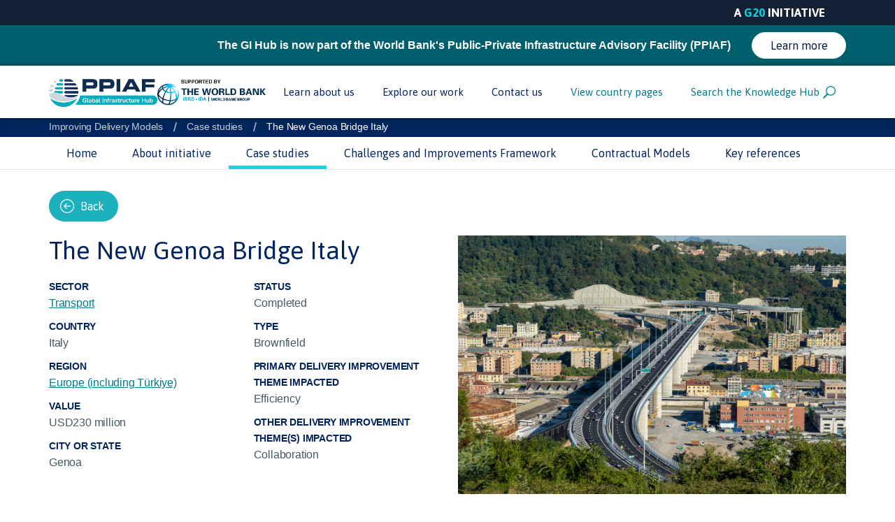

--- FILE ---
content_type: text/html; charset=utf-8
request_url: https://infrastructuredeliverymodels.gihub.org/case-studies/the-new-genoa-bridge-italy/
body_size: 40258
content:


<!DOCTYPE html>
<html>
<head>
    <meta charset="utf-8">
    <meta http-equiv="X-UA-Compatible" content="IE=edge,chrome=1">

    <title>
        The New Genoa Bridge
        -
        Improving Delivery Models
    </title>
    <meta name="keywords" content="Genoa Italy The New Genoa Bridge">
    <meta name="description" content="This case study explores the fast-paced delivery of the reconstruction of the Genoa bridge which was viewed as a national challenge and imperative. Resources exploring lessons learnt from the collapse itself can be found in Further References.">
    <meta name="author" content="Global Infrastructure Hub">
    <meta name="viewport" content="width=device-width,initial-scale=1,maximum-scale=1">
    <meta name="format-detection" content="telephone=no">
    <meta name="referrer" content="origin">


        <!-- Google Tag Manager -->
        <script>
(function(w,d,s,l,i){w[l]=w[l]||[];w[l].push({'gtm.start':
	new Date().getTime(),event:'gtm.js'});var f=d.getElementsByTagName(s)[0],
	j=d.createElement(s),dl=l!='dataLayer'?'&l='+l:'';j.async=true;j.src=
	'https://www.googletagmanager.com/gtm.js?id='+i+dl;f.parentNode.insertBefore(j,f);
	})(window,document,'script','dataLayer','GTM-NCGXLX2');</script>
        <!-- End Google Tag Manager -->

    <link href="https://fonts.googleapis.com/css?family=Asap:400,500,700" rel="stylesheet">
    <link rel="icon" href="/favicon.ico" type="image/x-icon">
    <link rel="shortcut icon" href="/favicon.ico" type="image/x-icon">
    <link href="https://cdn.gihub.org/nav/live/nav_20240616.css?t=202406141741" rel="stylesheet">
    <link rel="stylesheet" href="/dist/css/vendor.css?t=202406141741">
    <link rel="stylesheet" href="/dist/css/app.css?t=202406141741">
    <link href="https://cdn.gihub.org/Latest/gihub-global.min.css?t=202406141741" rel="stylesheet">
        <meta property="og:url" content="https://infrastructuredeliverymodels.gihub.org/case-studies/the-new-genoa-bridge-italy/" />
        <meta property="og:title" content="The New Genoa Bridge" />
        <meta property="og:description" content="This case study explores the fast-paced delivery of the reconstruction of the Genoa bridge which was viewed as a national challenge and imperative. Resources exploring lessons learnt from the collapse itself can be found in Further References." />
                <meta property="og:image" content="https://content.gihub.org/uat/media/1813/italy-new-genoa-bridge.jpeg" />
            <meta name="twitter:card" content="summary_large_image" />
    <meta property="og:type" content="website" />
    <meta name="twitter:site" content="@gi_hub" />

</head>
<body>
        <!-- Google Tag Manager (noscript) -->
        <noscript>
            <iframe src="https://www.googletagmanager.com/ns.html?id=GTM-NCGXLX2"
                    height="0" width="0" style="display:none;visibility:hidden"></iframe>
        </noscript>
        <!-- End Google Tag Manager (noscript) -->

    <div id="gi-hub-global-nav"></div>
    <div id="initiative-bar"></div>
    <div id="global-main-menu"></div>


    <div>
        

<script type="application/ld+json">
        {
            "@context": "http://schema.org",
            "@type": "Article",
            "datePublished": "2021-10-18",
            "name": "The New Genoa Bridge Italy",
            "headline": "The New Genoa Bridge Italy",
            "articleBody": "This case study explores the fast-paced delivery of the reconstruction of the Genoa bridge which was viewed as a national challenge and imperative. Resources exploring lessons learnt from the collapse itself can be found in Further References.",
                "image": "https://content.gihub.org/uat/media/1813/italy-new-genoa-bridge.jpeg)",
            "author": "Global Infrastructure Hub",
            "publisher": {
                "@context": "http://schema.org",
                "@type": "Organization",
                "name": "Global Infrastructure Hub",
                "legalname": "Global Infrastructure Hub",
                "logo": {
                    "@type": "ImageObject",
                    "url": "https://cdn.gihub.org/public/logo@3x.png"
                },
                "url": "http://infrastructuredeliverymodels.gihub.org/case-studies/the-new-genoa-bridge-italy/",
                "contactPoint":
                {
                    "@type": "ContactPoint", "contactType": "customer support", "telephone": "[+61-8315-5300]", "email": "contact@gihub.org"
                },
                "sameAs": [
                    "https://www.gihub.org",
                    "https://www.facebook.com/globalinfrastructurehub/",
                    "https://www.twitter.com/gi_hub",
                    "https://au.linkedin.com/company/global-infrastructure-hub"
                ]
            }
        }
</script>


<div class="cpu-banner">
    <div class="container">
        


<div class="breadcrumbs">
    <a href="http://infrastructuredeliverymodels.gihub.org/"><span class="sm-hidden-below-inline-block">Improving Delivery Models</span><img class="inject-svg sm-hidden-from-inline-block" src="/dist/images/icons/icons/home.svg"></a>
        <span>/</span>
            <a href="http://infrastructuredeliverymodels.gihub.org/case-studies/">Case studies</a>
            <span>/</span>
        <a class="current" href="http://infrastructuredeliverymodels.gihub.org/case-studies/the-new-genoa-bridge-italy/">
            The New Genoa Bridge Italy
        </a>
</div>
    </div>
</div>






<div class="mini-nav ">
    
    <div class="container">
        <div class="row equal-columns">
            <div class="col-12 mini-nav-flex-box">
                <div class="mini-nav-links-desktop md-hidden-below-inline-block">
                    <ul class="">
                            <li>
                                <a href="http://infrastructuredeliverymodels.gihub.org/"
                                                                      class=" mini-nav-link" id="improving-delivery-models-7915">

Home                                </a>
                            </li>
                            <li>
                                <a href="http://infrastructuredeliverymodels.gihub.org/about-the-initiative/"
                                                                      class=" mini-nav-link" id="about-the-initiative-7972">

About initiative                                </a>
                            </li>
                            <li>
                                <a href="http://infrastructuredeliverymodels.gihub.org/case-studies/"
                                                                      class="selected mini-nav-link" id="case-studies-7916">

Case studies                                </a>
                            </li>
                            <li>
                                <a href="http://infrastructuredeliverymodels.gihub.org/challenges-and-improvements-framework/capability-and-capacity/"
                                                                      class=" mini-nav-link" id="capability-and-capacity-7957">

Challenges and Improvements Framework                                </a>
                            </li>
                            <li>
                                <a href="http://infrastructuredeliverymodels.gihub.org/contractual-models/"
                                                                      class=" mini-nav-link" id="contractual-models-7973">

Contractual Models                                </a>
                            </li>
                            <li>
                                <a href="http://infrastructuredeliverymodels.gihub.org/key-references/"
                                                                      class=" mini-nav-link" id="key-references-7974">

Key references                                </a>
                            </li>
                    </ul>
                </div>
            </div>
        </div>
    </div>
    <div class="mini-nav-links-mobile md-hidden-from-block">
        <div class="mini-nav-dropdown">
            <button class="mini-nav-dropdown-title">
                <div class="container">
                    Explore:

                        <span class="mini-nav-dropdown-title-active">
                            Case studies
                        </span>

                    <span class="mini-nav-dropdown-icon">
                        <img src="/dist/images/icons/icons/expand-white.svg" />
                    </span>
                </div>
            </button>
            <ul class="mini-nav-dropdown-items">

                    <li>
                        <a href="http://infrastructuredeliverymodels.gihub.org/" class="mini-nav-link">
                            <div class="container">
                                Home
                            </div>
                        </a>
                    </li>
                    <li>
                        <a href="http://infrastructuredeliverymodels.gihub.org/about-the-initiative/" class="mini-nav-link">
                            <div class="container">
                                About initiative
                            </div>
                        </a>
                    </li>
                    <li>
                        <a href="http://infrastructuredeliverymodels.gihub.org/case-studies/" class="mini-nav-link">
                            <div class="container">
                                Case studies
                            </div>
                        </a>
                    </li>
                    <li>
                        <a href="http://infrastructuredeliverymodels.gihub.org/challenges-and-improvements-framework/capability-and-capacity/" class="mini-nav-link">
                            <div class="container">
                                Challenges and Improvements Framework
                            </div>
                        </a>
                    </li>
                    <li>
                        <a href="http://infrastructuredeliverymodels.gihub.org/contractual-models/" class="mini-nav-link">
                            <div class="container">
                                Contractual Models
                            </div>
                        </a>
                    </li>
                    <li>
                        <a href="http://infrastructuredeliverymodels.gihub.org/key-references/" class="mini-nav-link">
                            <div class="container">
                                Key references
                            </div>
                        </a>
                    </li>
            </ul>
        </div>
    </div>
    <div class="container">
    </div>
    <div class="mini-nav-overlay-backdrop"></div>
</div>






<div class="container rte-margin">
    <div class="row">
        <div class="col-12 report-page-content">

            <div class="case-study-banner">
                <div class="row equal-columns">
                    <div class="col-12">
                        <button class="button icon case-study-banner-back"
                                data-listing="https://www.gihub.org/knowledge-hub/?resourceType=case-studies">
                            <img class="inject-svg" src="/dist/images/icons/icons/arrow back white.svg" />
                            Back
                        </button>
                    </div>
                    <div class="col-sm-6">

                        <h1>The New Genoa Bridge Italy</h1>

                            <img class="case-study-banner-image sm-hidden-from-block"
                                 src="https://content.gihub.org/uat/media/1813/italy-new-genoa-bridge.jpeg"
                                 alt="Italy - New Genoa Bridge.jpeg" />


                        <div class="case-study-banner-metadata-group"
                             data-action="https://www.gihub.org/umbraco/surface/nodeselector/MetadataMap?metadataIds=8688&amp;metadataIds=1949&amp;metadataIds=8620&amp;metadataIds=8967"
                             data-listing="https://www.gihub.org/knowledge-hub/">

                            <div class="case-study-banner-value-metadata">
                                    <div>
                                        <div class="case-study-banner-meta-name">
                                            Value
                                        </div>
                                        <div class="case-study-banner-metas">
                                            USD230 million 
                                        </div>
                                    </div>
                            </div>

                            <div class="case-study-banner-custom-metadatas">
                                            <div>
            <div class="case-study-banner-meta-name">
                City or state
            </div>
            <div class="case-study-banner-metas">
                <p>Genoa</p>
            </div>
        </div>

                                            <div>
            <div class="case-study-banner-meta-name">
                Status
            </div>
            <div class="case-study-banner-metas">
                <p>Completed</p>
            </div>
        </div>

                                            <div>
            <div class="case-study-banner-meta-name">
                Type
            </div>
            <div class="case-study-banner-metas">
                <p>Brownfield</p>
            </div>
        </div>

                                            <div>
            <div class="case-study-banner-meta-name">
                Primary delivery improvement theme impacted
            </div>
            <div class="case-study-banner-metas">
                <p>Efficiency</p>
            </div>
        </div>

                                            <div>
            <div class="case-study-banner-meta-name">
                Other delivery improvement theme(s) impacted
            </div>
            <div class="case-study-banner-metas">
                <p>Collaboration</p>
            </div>
        </div>

                            </div>
                        </div>
                    </div>

                        <div class="col-6 sm-hidden-below-block">
                            <img class="case-study-banner-image"
                                 src="https://content.gihub.org/uat/media/1813/italy-new-genoa-bridge.jpeg"
                                 alt="Italy - New Genoa Bridge.jpeg" />
                        </div>
                </div>
            </div>
        </div>
    </div>
</div>
<hr class="tr-hr" />




    <div >
                        <div >
                            
    
<div class="container rte-margin">
    <div class="row">
        <div class="col-12 report-page-content">
            <div class="rich-text">
                <h2 style="color: #00245d;">Context</h2>
<ul>
<li style="font-weight: 400;"><span style="font-weight: 400;">Built in the ‘60s, the Polcevera Bridge (also called the Morandi Bridge by its designer) was considered both a modern monument to the city of Genoa and a symbol of Italian engineering. It was one of the most crucial hubs of the country’s highway network and formed part of the E80 road link from Italy to France. </span></li>
<li style="font-weight: 400;"><span style="font-weight: 400;">The old bridge traversed the Polcevera River as part of the A10 autoroute, a critical part of European route E80 that links Italy and France. The 210 meter main span of the 1.2 kilometer cable-stayed bridge is the one that failed on that fateful day in 2018.</span></li>
<li style="font-weight: 400;"><span style="font-weight: 400;">The abrupt collapse of the bridge in the summer of 2018 caused widespread community dismay, with 43 people killed, and resulted in a rift between the western and the eastern parts of Genoa with enormous disruption to traffic<sup id="text-ref-1" class="cite-note"><a href="#foot-ref-1">[1]</a></sup>.</span><span style="font-weight: 400;"> The precise causes of the collapse and culpability remain uncertain<sup id="text-ref-2" class="cite-note"><a href="#foot-ref-2">[2]</a></sup>.</span></li>
<li style="font-weight: 400;"><span style="font-weight: 400;">The project to replace the bridge was highly successful and has been considered by some to be “a “model” of effective project management” that could be used as a way of accelerating the delivery of other infrastructure works, with the construction contract awarded to PERGENOVA S.C.p.A. just several months after the incident.<sup id="text-ref-3" class="cite-note"><a href="#foot-ref-3">[3]</a></sup></span><span style="font-weight: 400;"> </span></li>
<li style="font-weight: 400;">This case study explores the fast-paced delivery of the reconstruction of the bridge which was viewed as a national challenge and imperative. Resources exploring lessons learnt from the collapse itself can be found in <span style="font-weight: 400;">Further References</span><span style="font-weight: 400;">.</span></li>
</ul>
<p><a name="_ftn1" href="#_ftnref1"><span></span></a></p>
            </div>
        </div>
    </div>
</div>


                            
    
<div class="container rte-margin">
    <div class="row">
        <div class="col-12 report-page-content">
            <div class="rich-text">
                <h2 style="color: #00245d;">Problem</h2>
<ul>
<li style="font-weight: 400;"><span style="font-weight: 400;">Genoa forms the southern corner of the Milan-Turin-Genoa industrial triangle of north-west Italy and is one of the country's major economic centres. Rapid construction of a new bridge was of national importance. </span></li>
<li style="font-weight: 400;"><span style="font-weight: 400;">The abrupt collapse of the bridge created an east-west rift within Genoa costing an estimated loss of EUR 6 million per day (USD 7 million)<sup id="text-ref-4" class="cite-note"><a href="#foot-ref-4">[4]</a></sup>.</span></li>
</ul>
            </div>
        </div>
    </div>
</div>


                            
    
<div class="container rte-margin">
    <div class="row">
        <div class="col-12 report-page-content">
            <div class="rich-text">
                <h2 style="color: #00245d;">Innovation</h2>
<ul>
<li style="font-weight: 400;"><span style="font-weight: 400;">Its strategic importance coupled with the tragedy of the collapse formed a catalyst for rebuilding of the bridge to be undertaken in the shortest possible time by “cutting through the red tape” that traditionally slows the execution of similar large infrastructure projects.</span></li>
<li style="font-weight: 400;"><span style="font-weight: 400;">The accelerated delivery of the New Genoa Bridge was enabled by an Italian Law referred to as the “Genoa Decree” which refers to EU directive (2014/24/EU) to allow approvals to be gained and procurement undertaken in the shortest possible time.</span></li>
<li style="font-weight: 400;"><span style="font-weight: 400;">To facilitate this acceleration, the time taken to gain project approvals and execute contracts was reduced to approximately 1/3 of typical time taken. For example, construction contracts were executed in December 2018, only one month after their award in November 2018.</span></li>
<li style="font-weight: 400;"><span style="font-weight: 400;">To accelerate delivery, many processes were undertaken in parallel. For example, site planning was developed during the execution of the works, and procurement for construction contracts undertaken while technical designs were being developed.</span></li>
<li style="font-weight: 400;"><span style="font-weight: 400;">The project was delivered in a highly collaborative manner where frequent meetings were held between parties to ensure frequent opportunities for communication and decision making, enabling the resolution of any challenges in a timely manner and before a delay to the delivery programme is caused.</span></li>
</ul>
            </div>
        </div>
    </div>
</div>


                            
    
<div class="container rte-margin">
    <div class="row">
        <div class="col-12 report-page-content">
            <div class="rich-text">
                <h2 style="color: #00245d;">Stakeholders</h2>
<ul>
<li style="font-weight: 400;"><span style="font-weight: 400;">Lead agency: Struttura Commisariale per la Riscostruzione del viadotto Polcevera dell’autostrada A10</span></li>
<li style="font-weight: 400;"><span style="font-weight: 400;">Main Contractor [Design &amp; Build]: Webuild, (formerly Salini Impregilo) and Fincantieri formed the PerGenova joint venture. </span></li>
<li style="font-weight: 400;"><span style="font-weight: 400;">Programme and Project Managers: RINA Consulting</span></li>
<li style="font-weight: 400;"><span style="font-weight: 400;">Engineering Designer (incl. Digital Twin) – Italferr </span></li>
<li style="font-weight: 400;"><span style="font-weight: 400;">Architect – Renzo-Piano</span></li>
<li style="font-weight: 400;"><span style="font-weight: 400;">Italian Ministry of Infrastructure and Transport </span></li>
<li style="font-weight: 400;"><span style="font-weight: 400;">Concession operator Autostrade per l’Italia (Aspi). Through the Genoa decree they were not involved in the reconstruction of the bridge. Court battles continued with the Italian Government on the selling of their concession to state owned operator Cassa Depositi e Prestiti, this was passed in July 2020.</span></li>
</ul>
<div id="gtx-trans" style="position: absolute; left: 26px; top: 48.75px;">
<div class="gtx-trans-icon"></div>
</div>
            </div>
        </div>
    </div>
</div>


                            
    
<div class="container rte-margin">
    <div class="row">
        <div class="col-12 report-page-content">
            <div class="rich-text">
                <h2 style="color: #00245d;">Timeline</h2>
<ul>
<li style="font-weight: 400;"><span style="font-weight: 400;">14 August 2018 – Collapse of Genoa Bridge</span></li>
<li style="font-weight: 400;"><span style="font-weight: 400;">August 2018 – Genoa Decree passed in law, with Extraordinary Reconstruction Commissioner appointed</span></li>
<li style="font-weight: 400;"><span style="font-weight: 400;">15 December 2018 – Demolition of remaining parts of the old bridge commenced<sup id="text-ref-5" class="cite-note"><a href="#foot-ref-5">[5]</a></sup>.</span></li>
<li style="font-weight: 400;"><span style="font-weight: 400;">18 December 2018 – Architect Renzo Piano was appointed to design the new bridge, with Italferr chosen as the engineering designers. <sup id="text-ref-6" class="cite-note"><a href="#foot-ref-6">[6]</a></sup></span><span style="font-weight: 400;"> Main contractor JV of WeBuild and Fincantieri were appointed. RINA appointed as programme managers responsible for the supervision of demolition and construction.</span></li>
<li style="font-weight: 400;"><span style="font-weight: 400;">6 April 2019 – Execution of the first pole for the pile number 6 </span></li>
<li style="font-weight: 400;"><span style="font-weight: 400;">25 June 2019 – first stone was officially laid with the casting of the base of pile 9</span></li>
<li style="font-weight: 400;"><span style="font-weight: 400;">6 June 2020 – casting of concrete slab (completed in ten days)</span></li>
<li style="font-weight: 400;"><span style="font-weight: 400;">3 August 2020 – Inauguration of the New Genoa Bridge</span></li>
</ul>
            </div>
        </div>
    </div>
</div>


                            
    
<div class="container rte-margin">
    <div class="row">
        <div class="col-12 report-page-content">
            <div class="rich-text">
                <h2 style="color: #00245d;">Results / impact</h2>
<ul>
<li style="font-weight: 400;"><span style="font-weight: 400;">The unique legislative structure that governed delivery of the bride in addition to the highly collaborative approach adopted by the client, contractors, designers, project managers, and broader supply-chain resulted in a significantly accelerated delivery, with the entire development process from planning to handover taking place in less than 15 months.</span></li>
</ul>
            </div>
        </div>
    </div>
</div>


                            
    
<div class="container rte-margin">
    <div class="row">
        <div class="col-12 report-page-content">
            <div class="rich-text">
                <h2 style="color: #00245d;">Key lessons learnt</h2>
<ul>
<li style="font-weight: 400;"><span style="font-weight: 400;">Entrenched planning and development regimes and norms can be set aside when there is buy-in from the political level, industry, and the general public to deliver large infrastructure projects on a highly accelerated timeline and while still achieving positive outcomes.</span></li>
<li style="font-weight: 400;"><span style="font-weight: 400;">Clear governance and reporting structures, the clear alignment of objectives, and a project-wide buy-in to collaborative working across client, contractors, designers, project managers, and supply-chain can lead to fewer disputes.</span></li>
</ul>
            </div>
        </div>
    </div>
</div>


                            
    

    
        <div id="Notes" class="rte-margin">
    <div class="container">
        <div class="row">
            <div class="col-12 report-page-content">
                    <h3 class="cite-note-heading">Notes</h3>
                <div class="cite-note-references">
                    <table>
                            <tr>

                                <td class="cite-note-reference" id="foot-ref-1">
                                    <a href="#text-ref-1">[1]</a>
                                </td>
                                <td class="rich-text">
                                    <p><a href="https://www.constructors.com.au/wp-content/uploads/2020/11/ACA-IA-Response-The-Genoa-Bridge.pdf"><span style="font-weight: 400;">https://www.constructors.com.au/wp-content/uploads/2020/11/ACA-IA-Response-The-Genoa-Bridge.pdf</span></a></p>
                                </td>
                            </tr>
                            <tr>

                                <td class="cite-note-reference" id="foot-ref-2">
                                    <a href="#text-ref-2">[2]</a>
                                </td>
                                <td class="rich-text">
                                    <p><a href="https://www.enr.com/articles/49908-rapid-replacement-of-collapsed-italy-bridge-could-be-project-management-model-says-contractor"><span style="font-weight: 400;">https://www.enr.com/articles/49908-rapid-replacement-of-collapsed-italy-bridge-could-be-project-management-model-says-contractor</span></a></p>
                                </td>
                            </tr>
                            <tr>

                                <td class="cite-note-reference" id="foot-ref-3">
                                    <a href="#text-ref-3">[3]</a>
                                </td>
                                <td class="rich-text">
                                    <p><a href="https://www.worldhighways.com/feature/italys-renaissance-bridge"><span style="font-weight: 400;">https://www.worldhighways.com/feature/italys-renaissance-bridge</span></a></p>
                                </td>
                            </tr>
                            <tr>

                                <td class="cite-note-reference" id="foot-ref-4">
                                    <a href="#text-ref-4">[4]</a>
                                </td>
                                <td class="rich-text">
                                    <p>https://www.theguardian.com/world/2020/apr/28/completion-new-genoa-bridge-symbol-of-hope-italy-morandi</p>
                                </td>
                            </tr>
                            <tr>

                                <td class="cite-note-reference" id="foot-ref-5">
                                    <a href="#text-ref-5">[5]</a>
                                </td>
                                <td class="rich-text">
                                    <p><a href="https://www.rina.org/it/media/CaseStudies/ponte-morandi"><span style="font-weight: 400;">https://www.rina.org/it/media/CaseStudies/ponte-morandi</span></a></p>
                                </td>
                            </tr>
                            <tr>

                                <td class="cite-note-reference" id="foot-ref-6">
                                    <a href="#text-ref-6">[6]</a>
                                </td>
                                <td class="rich-text">
                                    <p><a href="https://www.engineering.com/story/the-rise-fall-and-rebuild-of-the-doomed-morandi-bridge"><span style="font-weight: 400;">https://www.engineering.com/story/the-rise-fall-and-rebuild-of-the-doomed-morandi-bridge</span></a></p>
                                </td>
                            </tr>
                    </table>
                </div>
            </div>
        </div>
    </div>

    
</div>
    


                </div>
            </div>








    <div class="container rte-margin">
        <div class="row">
            <div class="col-12 report-page-content">
                <div class="case-study-related-links">
                        <div class="rich-text">
                            <p>Useful links and related resources</p>
                        </div>

                        <div class="row">
                            <div class="col-sm-6">
                                        <a href="https://www.constructors.com.au/wp-content/uploads/2020/11/ACA-IA-Response-The-Genoa-Bridge.pdf"   target="_blank"    class="icon-link">
        <span class="icon-link-inner">
            <img src="/dist/images/icons/icon-link/Arrow.svg" class="inject-svg Arrow">
            Australian Constructors Association (ACA) feature: The New Genoa Bridge
        </span>
    </a>

                                        <a href="https://www.enr.com/articles/49908-rapid-replacement-of-collapsed-italy-bridge-could-be-project-management-model-says-contractor"   target="_blank"    class="icon-link">
        <span class="icon-link-inner">
            <img src="/dist/images/icons/icon-link/Arrow.svg" class="inject-svg Arrow">
            Engineering News-Record: Rapid replacement of collapsed Italy bridge could be project management model, says contractor
        </span>
    </a>

                                        <a href="https://www.ice.org.uk/news-and-insight/the-civil-engineer/january-2019/learning-from-the-genoa-bridge-collapse"   target="_blank"    class="icon-link">
        <span class="icon-link-inner">
            <img src="/dist/images/icons/icon-link/Arrow.svg" class="inject-svg Arrow">
            Institution of Civil Engineers article: Learning from the Genoa bridge collapse
        </span>
    </a>

                                        <a href="https://www.worldhighways.com/feature/italys-renaissance-bridge"   target="_blank"    class="icon-link">
        <span class="icon-link-inner">
            <img src="/dist/images/icons/icon-link/Arrow.svg" class="inject-svg Arrow">
            World Highways feature: Italy&#39;s Renaissance bridge
        </span>
    </a>

                                        <a href="https://www.theguardian.com/world/2020/apr/28/completion-new-genoa-bridge-symbol-of-hope-italy-morandi"   target="_blank"    class="icon-link">
        <span class="icon-link-inner">
            <img src="/dist/images/icons/icon-link/Arrow.svg" class="inject-svg Arrow">
            Completion of new Genoa bridge seen as symbol of hope in Italy
        </span>
    </a>

                                        <a href="https://www.rina.org/it/media/CaseStudies/ponte-morandi"   target="_blank"    class="icon-link">
        <span class="icon-link-inner">
            <img src="/dist/images/icons/icon-link/Arrow.svg" class="inject-svg Arrow">
            RINA Consulting SpA case study: Ponte Morandi
        </span>
    </a>

                            </div>
                            <div class="col-sm-6">
                                        <a href="https://eur-lex.europa.eu/legal-content/EN/TXT/PDF/?uri=CELEX:32014L0024"   target="_blank"    class="icon-link">
        <span class="icon-link-inner">
            <img src="/dist/images/icons/icon-link/Arrow.svg" class="inject-svg Arrow">
            Directive 2014/24/EU of the European Parliament and of the Council of 26 February 2014 on public procurement and repealing Directive 2004/18/EC
        </span>
    </a>

                                        <a href="https://www.designcouncil.org.uk/sites/default/files/asset/document/London%202012%20Original.pdf"   target="_blank"    class="icon-link">
        <span class="icon-link-inner">
            <img src="/dist/images/icons/icon-link/Arrow.svg" class="inject-svg Arrow">
            Design Council article: Lessons learned from the London 2012 Games construction project
        </span>
    </a>

                                        <a href="https://www.cslondon.org/publications/index2294.html?category=1&amp;did=111"   target="_blank"    class="icon-link">
        <span class="icon-link-inner">
            <img src="/dist/images/icons/icon-link/Arrow.svg" class="inject-svg Arrow">
            CSL Beyond 2012 - Outcomes Report
        </span>
    </a>

                                        <a href="https://www.london.gov.uk/about-us/londonassembly/meetings/Data/Business%20Management%20and%20Administration%20Committee/20080910/Agenda/10b%20Appendix%20B%20&amp;8211%20CSL%20Budget%20&amp;%20Funding%202008-2011%20PDF.pdf"   target="_blank"    class="icon-link">
        <span class="icon-link-inner">
            <img src="/dist/images/icons/icon-link/Arrow.svg" class="inject-svg Arrow">
            Commission for a Sustainable London (CSL) Budget &amp; Funding 2008-2011.
        </span>
    </a>

                                        <a href="https://www.sdabocconi.it/upl/entities/file/La_ricostruzione_del_ponte_di_Genova_eng/index.html#/"   target="_blank"    class="icon-link">
        <span class="icon-link-inner">
            <img src="/dist/images/icons/icon-link/Arrow.svg" class="inject-svg Arrow">
            The reconstruction of the Genoa bridge by SDA Bocconi School of Management
        </span>
    </a>

                            </div>
                        </div>

                </div>
            </div>
        </div>

    </div>


    <div class="container">
        <div class="row">
            <div class="col-12 report-page-content">
                <div class="case-study-date">
                    Last Updated:
                    17 October 2021
                </div>
            </div>
        </div>
    </div>




<div class="article-share-buttons">
    <div class="container">
        <div class="article-share">
            <button class="share-button">
                <svg xmlns="http://www.w3.org/2000/svg" width="18" height="20" viewBox="0 0 18 20">
                    <path fill="currentColor" fill-rule="evenodd" d="M14.25 18.462c-1.243 0-2.25-1.034-2.25-2.308 0-1.275 1.007-2.308 2.25-2.308s2.25 1.033 2.25 2.308c0 1.274-1.007 2.308-2.25 2.308zm-10.5-6.154c-1.243 0-2.25-1.033-2.25-2.308 0-1.274 1.007-2.308 2.25-2.308S6 8.726 6 10c0 1.275-1.007 2.308-2.25 2.308zm10.5-10.77c1.243 0 2.25 1.034 2.25 2.308 0 1.275-1.007 2.308-2.25 2.308S12 5.12 12 3.846c0-1.274 1.007-2.308 2.25-2.308zm0 10.77c-1.328 0-2.486.711-3.153 1.778l-4.016-2.354A3.88 3.88 0 0 0 7.5 10c0-.387-.073-.753-.176-1.105l4.178-2.449c.685.762 1.658 1.246 2.748 1.246 2.072 0 3.75-1.721 3.75-3.846C18 1.722 16.322 0 14.25 0S10.5 1.722 10.5 3.846c0 .387.073.753.176 1.106L6.498 7.4C5.813 6.64 4.84 6.154 3.75 6.154 1.678 6.154 0 7.875 0 10s1.678 3.846 3.75 3.846c.855 0 1.634-.304 2.265-.798L6 13.077l4.541 2.661c-.015.139-.041.273-.041.416 0 2.124 1.678 3.846 3.75 3.846S18 18.278 18 16.154c0-2.125-1.678-3.846-3.75-3.846z" />
                </svg>

                Share
            </button>
            <div class="share-buttons">
                <div class="addthis_inline_share_toolbox"></div>
            </div>
        </div>

        <div class="article-share">
            <button class="share-button" onclick="window.print()" title="Print">
                <svg xmlns="http://www.w3.org/2000/svg" width="20" height="19" viewBox="0 0 20 19">
                    <g fill="none" fill-rule="evenodd">
                        <path fill="currentColor" fill-rule="nonzero" d="M5.834 1.667h8.334V5h1.666V0H4.168v5h1.666V1.667zM15 14a.834.834 0 0 0-.832.833V16.5c0 .46-.375.833-.834.833H6.668a.835.835 0 0 1-.834-.833v-1.667a.834.834 0 0 0-1.666 0V16.5c0 1.378 1.121 2.5 2.5 2.5h6.666c1.379 0 2.5-1.122 2.5-2.5v-1.667a.834.834 0 0 0-.833-.833H15z" />
                        <path stroke="currentColor" stroke-width="1.5" d="M16.584 5.583v2.5H3.418v-2.5H2.5c-.964 0-1.75.786-1.75 1.75v5c0 .505.412.917.917.917H2.5c.484 0 1.14-.271 1.481-.614l1.053-1.053h9.931l.22.22.834.834c.341.342.997.613 1.48.613h.834c.506 0 .916-.41.917-.917v-5c0-.964-.786-1.75-1.75-1.75h-.917.001z" />
                        <path fill="currentColor" fill-rule="nonzero" d="M9.168 15.667V14a.834.834 0 0 0-1.667 0v1.667a.834.834 0 0 0 1.666 0m3.333 0V14a.834.834 0 0 0-1.666 0v1.667a.834.834 0 0 0 1.667 0" />
                    </g>
                </svg>

                Print
            </button>
        </div>
    </div>
</div>


    </div>

    <button class="back-to-top" data-scroll-offset="1000" data-scroll-offset-sm="700">
        <img class="inject-svg" src="/dist/images/icons/icons/back-to-top.svg" />
    </button>


    <div id="gi-hub-global-footer">
    <!--Global footer component is rendered here-->
</div>

    <script src="/dist/js/vendor.js?t=202406141741"></script>
    <script src="/dist/js/app.js?t=202406141741"></script>
<script src="//s7.addthis.com/js/300/addthis_widget.js#pubid=ra-5987f2d5cf9ec2a3" type="text/javascript"></script>


    <script>
        window.header = {
            //globalNavTarget: "gi-hub-global-nav",
            globalMainMenuTarget: 'global-main-menu',
                globalInitiativeTarget: 'initiative-bar',
                initiativeBar: 1,
                                        globalFooterTarget: "gi-hub-global-footer"
        }
    </script>
    <script type="text/javascript" src="https://cdn.gihub.org/nav/live/nav_20240616.js?t=202406141741"></script>

    <script type="text/javascript" src="https://cdn.gihub.org/Latest/gihub-global.min.js?t=202406141741"></script>

        <!-- Global site tag (gtag.js) - Google Analytics -->
        <script async src="https://www.googletagmanager.com/gtag/js?id=UA-74513004-12"></script>
        <script>

        window.dataLayer = window.dataLayer || [];

        function gtag() { dataLayer.push(arguments); }

        gtag('js', new Date());

        gtag('config', 'UA-74513004-12');

        </script>

    <script type="text/javascript" src="https://analytics-au.clickdimensions.com/ts.js"></script>

    <script type="text/javascript">
        var cdAnalytics = new clickdimensions.Analytics('analytics-au.clickdimensions.com');
        cdAnalytics.setAccountKey('aKdzT2C1qCUS4ypWlgl0o9');
        cdAnalytics.setDomain('infrastructuredeliverymodels.gihub.org');
        cdAnalytics.setScore(typeof (cdScore) == "undefined" ? 0 : (cdScore == 0 ? null : cdScore));
        cdAnalytics.trackPage();
    </script>
</body>
</html>

--- FILE ---
content_type: text/css
request_url: https://infrastructuredeliverymodels.gihub.org/dist/css/app.css?t=202406141741
body_size: 980914
content:
*,*:before,*:after{-webkit-box-sizing:border-box;-moz-box-sizing:border-box;box-sizing:border-box;outline:none}html,body,div,span,applet,object,iframe,h1,h2,h3,h4,h5,h6,p,blockquote,pre,a,abbr,acronym,address,big,cite,code,del,dfn,em,img,ins,kbd,q,s,samp,small,strike,strong,sub,sup,tt,var,b,u,i,center,dl,dt,dd,ol,ul,li,fieldset,form,label,legend,table,caption,tbody,tfoot,thead,tr,th,td,article,aside,canvas,details,embed,figure,figcaption,footer,header,hgroup,menu,nav,output,ruby,section,summary,time,mark,audio,video{margin:0;padding:0;border:0;font-size:100%;font:inherit;vertical-align:baseline}article,aside,details,figcaption,figure,footer,header,hgroup,menu,nav,section{display:block}body{line-height:1}ul{list-style:none}blockquote,q{quotes:none}blockquote:before,blockquote:after,q:before,q:after{content:"";content:none}table{border-collapse:collapse;border-spacing:0}.xxs-visible-from-block{display:none}@media only screen and (min-width: 320px){.xxs-visible-from-block{display:block !important}}.xxs-hidden-from-block{display:block}@media only screen and (min-width: 320px){.xxs-hidden-from-block{display:none !important}}.xxs-hidden-below-block{display:block}@media only screen and (max-width: 319px){.xxs-hidden-below-block{display:none !important}}.xxs-visible-from-inline-block{display:none}@media only screen and (min-width: 320px){.xxs-visible-from-inline-block{display:inline-block !important}}.xxs-hidden-from-inline-block{display:inline-block}@media only screen and (min-width: 320px){.xxs-hidden-from-inline-block{display:none !important}}.xxs-hidden-below-inline-block{display:inline-block}@media only screen and (max-width: 319px){.xxs-hidden-below-inline-block{display:none !important}}.xs-visible-from-block{display:none}@media only screen and (min-width: 480px){.xs-visible-from-block{display:block !important}}.xs-hidden-from-block{display:block}@media only screen and (min-width: 480px){.xs-hidden-from-block{display:none !important}}.xs-hidden-below-block{display:block}@media only screen and (max-width: 479px){.xs-hidden-below-block{display:none !important}}.xs-visible-from-inline-block{display:none}@media only screen and (min-width: 480px){.xs-visible-from-inline-block{display:inline-block !important}}.xs-hidden-from-inline-block{display:inline-block}@media only screen and (min-width: 480px){.xs-hidden-from-inline-block{display:none !important}}.xs-hidden-below-inline-block{display:inline-block}@media only screen and (max-width: 479px){.xs-hidden-below-inline-block{display:none !important}}.sm-visible-from-block{display:none}@media only screen and (min-width: 768px){.sm-visible-from-block{display:block !important}}.sm-hidden-from-block{display:block}@media only screen and (min-width: 768px){.sm-hidden-from-block{display:none !important}}.sm-hidden-below-block{display:block}@media only screen and (max-width: 767px){.sm-hidden-below-block{display:none !important}}.sm-visible-from-inline-block{display:none}@media only screen and (min-width: 768px){.sm-visible-from-inline-block{display:inline-block !important}}.sm-hidden-from-inline-block{display:inline-block}@media only screen and (min-width: 768px){.sm-hidden-from-inline-block{display:none !important}}.sm-hidden-below-inline-block{display:inline-block}@media only screen and (max-width: 767px){.sm-hidden-below-inline-block{display:none !important}}.md-visible-from-block{display:none}@media only screen and (min-width: 1024px){.md-visible-from-block{display:block !important}}.md-hidden-from-block{display:block}@media only screen and (min-width: 1024px){.md-hidden-from-block{display:none !important}}.md-hidden-below-block{display:block}@media only screen and (max-width: 1023px){.md-hidden-below-block{display:none !important}}.md-visible-from-inline-block{display:none}@media only screen and (min-width: 1024px){.md-visible-from-inline-block{display:inline-block !important}}.md-hidden-from-inline-block{display:inline-block}@media only screen and (min-width: 1024px){.md-hidden-from-inline-block{display:none !important}}.md-hidden-below-inline-block{display:inline-block}@media only screen and (max-width: 1023px){.md-hidden-below-inline-block{display:none !important}}.lg-visible-from-block{display:none}@media only screen and (min-width: 1200px){.lg-visible-from-block{display:block !important}}.lg-hidden-from-block{display:block}@media only screen and (min-width: 1200px){.lg-hidden-from-block{display:none !important}}.lg-hidden-below-block{display:block}@media only screen and (max-width: 1199px){.lg-hidden-below-block{display:none !important}}.lg-visible-from-inline-block{display:none}@media only screen and (min-width: 1200px){.lg-visible-from-inline-block{display:inline-block !important}}.lg-hidden-from-inline-block{display:inline-block}@media only screen and (min-width: 1200px){.lg-hidden-from-inline-block{display:none !important}}.lg-hidden-below-inline-block{display:inline-block}@media only screen and (max-width: 1199px){.lg-hidden-below-inline-block{display:none !important}}.xl-visible-from-block{display:none}.xl-hidden-from-block{display:block}.xl-hidden-below-block{display:block}.xl-visible-from-inline-block{display:none}.xl-hidden-from-inline-block{display:inline-block}.xl-hidden-below-inline-block{display:inline-block}.xxs-pull-left{float:left}@media only screen and (min-width: 320px){.xxs-pull-left{float:right !important}}.xs-pull-left{float:left}@media only screen and (min-width: 480px){.xs-pull-left{float:right !important}}.sm-pull-left{float:left}@media only screen and (min-width: 768px){.sm-pull-left{float:right !important}}.md-pull-left{float:left}@media only screen and (min-width: 1024px){.md-pull-left{float:right !important}}.lg-pull-left{float:left}@media only screen and (min-width: 1200px){.lg-pull-left{float:right !important}}.xl-pull-left{float:left}.xxs-pull-right{float:right}@media only screen and (min-width: 320px){.xxs-pull-right{float:left !important}}.xs-pull-right{float:right}@media only screen and (min-width: 480px){.xs-pull-right{float:left !important}}.sm-pull-right{float:right}@media only screen and (min-width: 768px){.sm-pull-right{float:left !important}}.md-pull-right{float:right}@media only screen and (min-width: 1024px){.md-pull-right{float:left !important}}.lg-pull-right{float:right}@media only screen and (min-width: 1200px){.lg-pull-right{float:left !important}}.xl-pull-right{float:right}.container{position:relative;padding-right:15px;padding-left:15px;margin-right:auto;margin-left:auto;max-width:100%}@media only screen and (min-width: 768px){.container{width:738px}}@media only screen and (min-width: 1024px){.container{width:994px}}@media only screen and (min-width: 1200px){.container{width:1170px}}.container .container{padding-right:0;padding-left:0}.container.fluid{width:100%}.row{margin-left:-15px;margin-right:-15px}.row:before,.row:after{content:"";display:table;clear:both}.row.equal-columns{display:-webkit-box;display:-moz-box;display:-ms-flexbox;display:-webkit-flex;display:flex;flex-direction:row;direction:ltr;flex-wrap:wrap}.row.equal-columns:before,.row.equal-columns:after{content:none}[class*=col-]{width:100%;min-height:1px;float:left;position:relative;padding-left:15px;padding-right:15px}.col-1{width:8.3333333333%;min-height:1px;float:left;position:relative;padding-left:15px;padding-right:15px}.col-2{width:16.6666666667%;min-height:1px;float:left;position:relative;padding-left:15px;padding-right:15px}.col-3{width:25%;min-height:1px;float:left;position:relative;padding-left:15px;padding-right:15px}.col-4{width:33.3333333333%;min-height:1px;float:left;position:relative;padding-left:15px;padding-right:15px}.col-5{width:41.6666666667%;min-height:1px;float:left;position:relative;padding-left:15px;padding-right:15px}.col-6{width:50%;min-height:1px;float:left;position:relative;padding-left:15px;padding-right:15px}.col-7{width:58.3333333333%;min-height:1px;float:left;position:relative;padding-left:15px;padding-right:15px}.col-8{width:66.6666666667%;min-height:1px;float:left;position:relative;padding-left:15px;padding-right:15px}.col-9{width:75%;min-height:1px;float:left;position:relative;padding-left:15px;padding-right:15px}.col-10{width:83.3333333333%;min-height:1px;float:left;position:relative;padding-left:15px;padding-right:15px}.col-11{width:91.6666666667%;min-height:1px;float:left;position:relative;padding-left:15px;padding-right:15px}.col-12{width:100%;min-height:1px;float:left;position:relative;padding-left:15px;padding-right:15px}@media only screen and (min-width: 320px){.col-xxs-1{width:8.3333333333%;min-height:1px;float:left;position:relative;padding-left:15px;padding-right:15px}.col-xxs-2{width:16.6666666667%;min-height:1px;float:left;position:relative;padding-left:15px;padding-right:15px}.col-xxs-3{width:25%;min-height:1px;float:left;position:relative;padding-left:15px;padding-right:15px}.col-xxs-4{width:33.3333333333%;min-height:1px;float:left;position:relative;padding-left:15px;padding-right:15px}.col-xxs-5{width:41.6666666667%;min-height:1px;float:left;position:relative;padding-left:15px;padding-right:15px}.col-xxs-6{width:50%;min-height:1px;float:left;position:relative;padding-left:15px;padding-right:15px}.col-xxs-7{width:58.3333333333%;min-height:1px;float:left;position:relative;padding-left:15px;padding-right:15px}.col-xxs-8{width:66.6666666667%;min-height:1px;float:left;position:relative;padding-left:15px;padding-right:15px}.col-xxs-9{width:75%;min-height:1px;float:left;position:relative;padding-left:15px;padding-right:15px}.col-xxs-10{width:83.3333333333%;min-height:1px;float:left;position:relative;padding-left:15px;padding-right:15px}.col-xxs-11{width:91.6666666667%;min-height:1px;float:left;position:relative;padding-left:15px;padding-right:15px}.col-xxs-12{width:100%;min-height:1px;float:left;position:relative;padding-left:15px;padding-right:15px}}@media only screen and (min-width: 480px){.col-xs-1{width:8.3333333333%;min-height:1px;float:left;position:relative;padding-left:15px;padding-right:15px}.col-xs-2{width:16.6666666667%;min-height:1px;float:left;position:relative;padding-left:15px;padding-right:15px}.col-xs-3{width:25%;min-height:1px;float:left;position:relative;padding-left:15px;padding-right:15px}.col-xs-4{width:33.3333333333%;min-height:1px;float:left;position:relative;padding-left:15px;padding-right:15px}.col-xs-5{width:41.6666666667%;min-height:1px;float:left;position:relative;padding-left:15px;padding-right:15px}.col-xs-6{width:50%;min-height:1px;float:left;position:relative;padding-left:15px;padding-right:15px}.col-xs-7{width:58.3333333333%;min-height:1px;float:left;position:relative;padding-left:15px;padding-right:15px}.col-xs-8{width:66.6666666667%;min-height:1px;float:left;position:relative;padding-left:15px;padding-right:15px}.col-xs-9{width:75%;min-height:1px;float:left;position:relative;padding-left:15px;padding-right:15px}.col-xs-10{width:83.3333333333%;min-height:1px;float:left;position:relative;padding-left:15px;padding-right:15px}.col-xs-11{width:91.6666666667%;min-height:1px;float:left;position:relative;padding-left:15px;padding-right:15px}.col-xs-12{width:100%;min-height:1px;float:left;position:relative;padding-left:15px;padding-right:15px}}@media only screen and (min-width: 768px){.col-sm-1{width:8.3333333333%;min-height:1px;float:left;position:relative;padding-left:15px;padding-right:15px}.col-sm-2{width:16.6666666667%;min-height:1px;float:left;position:relative;padding-left:15px;padding-right:15px}.col-sm-3{width:25%;min-height:1px;float:left;position:relative;padding-left:15px;padding-right:15px}.col-sm-4{width:33.3333333333%;min-height:1px;float:left;position:relative;padding-left:15px;padding-right:15px}.col-sm-5{width:41.6666666667%;min-height:1px;float:left;position:relative;padding-left:15px;padding-right:15px}.col-sm-6{width:50%;min-height:1px;float:left;position:relative;padding-left:15px;padding-right:15px}.col-sm-7{width:58.3333333333%;min-height:1px;float:left;position:relative;padding-left:15px;padding-right:15px}.col-sm-8{width:66.6666666667%;min-height:1px;float:left;position:relative;padding-left:15px;padding-right:15px}.col-sm-9{width:75%;min-height:1px;float:left;position:relative;padding-left:15px;padding-right:15px}.col-sm-10{width:83.3333333333%;min-height:1px;float:left;position:relative;padding-left:15px;padding-right:15px}.col-sm-11{width:91.6666666667%;min-height:1px;float:left;position:relative;padding-left:15px;padding-right:15px}.col-sm-12{width:100%;min-height:1px;float:left;position:relative;padding-left:15px;padding-right:15px}}@media only screen and (min-width: 1024px){.col-md-1{width:8.3333333333%;min-height:1px;float:left;position:relative;padding-left:15px;padding-right:15px}.col-md-2{width:16.6666666667%;min-height:1px;float:left;position:relative;padding-left:15px;padding-right:15px}.col-md-3{width:25%;min-height:1px;float:left;position:relative;padding-left:15px;padding-right:15px}.col-md-4{width:33.3333333333%;min-height:1px;float:left;position:relative;padding-left:15px;padding-right:15px}.col-md-5{width:41.6666666667%;min-height:1px;float:left;position:relative;padding-left:15px;padding-right:15px}.col-md-6{width:50%;min-height:1px;float:left;position:relative;padding-left:15px;padding-right:15px}.col-md-7{width:58.3333333333%;min-height:1px;float:left;position:relative;padding-left:15px;padding-right:15px}.col-md-8{width:66.6666666667%;min-height:1px;float:left;position:relative;padding-left:15px;padding-right:15px}.col-md-9{width:75%;min-height:1px;float:left;position:relative;padding-left:15px;padding-right:15px}.col-md-10{width:83.3333333333%;min-height:1px;float:left;position:relative;padding-left:15px;padding-right:15px}.col-md-11{width:91.6666666667%;min-height:1px;float:left;position:relative;padding-left:15px;padding-right:15px}.col-md-12{width:100%;min-height:1px;float:left;position:relative;padding-left:15px;padding-right:15px}}@media only screen and (min-width: 1200px){.col-lg-1{width:8.3333333333%;min-height:1px;float:left;position:relative;padding-left:15px;padding-right:15px}.col-lg-2{width:16.6666666667%;min-height:1px;float:left;position:relative;padding-left:15px;padding-right:15px}.col-lg-3{width:25%;min-height:1px;float:left;position:relative;padding-left:15px;padding-right:15px}.col-lg-4{width:33.3333333333%;min-height:1px;float:left;position:relative;padding-left:15px;padding-right:15px}.col-lg-5{width:41.6666666667%;min-height:1px;float:left;position:relative;padding-left:15px;padding-right:15px}.col-lg-6{width:50%;min-height:1px;float:left;position:relative;padding-left:15px;padding-right:15px}.col-lg-7{width:58.3333333333%;min-height:1px;float:left;position:relative;padding-left:15px;padding-right:15px}.col-lg-8{width:66.6666666667%;min-height:1px;float:left;position:relative;padding-left:15px;padding-right:15px}.col-lg-9{width:75%;min-height:1px;float:left;position:relative;padding-left:15px;padding-right:15px}.col-lg-10{width:83.3333333333%;min-height:1px;float:left;position:relative;padding-left:15px;padding-right:15px}.col-lg-11{width:91.6666666667%;min-height:1px;float:left;position:relative;padding-left:15px;padding-right:15px}.col-lg-12{width:100%;min-height:1px;float:left;position:relative;padding-left:15px;padding-right:15px}}.button{display:inline-block;border-radius:1000px;font-family:"Asap",sans-serif;color:#1db1be;border:1px solid #1db1be;position:relative;font-size:16px;text-align:center;padding:10px 15px;line-height:24px;letter-spacing:-0.2px;min-width:200px;-webkit-transition:opacity .2s,background-color .2s,border-color .2s,color .2s;-moz-transition:opacity .2s,background-color .2s,border-color .2s,color .2s;-o-transition:opacity .2s,background-color .2s,border-color .2s,color .2s;transition:opacity .2s,background-color .2s,border-color .2s,color .2s;text-decoration:none !important;font-weight:normal;background:transparent;cursor:pointer;-webkit-touch-callout:none;-webkit-user-select:none;-khtml-user-select:none;-moz-user-select:none;-ms-user-select:none;user-select:none}.image-capture-body .button{visibility:hidden !important}.button:disabled{-webkit-transition:none !important;-moz-transition:none !important;-o-transition:none !important;transition:none !important;background-color:#455864 !important;cursor:default}.button.large{padding:15px 43px 16px;min-width:215px}@media only screen and (max-width: 767px){.button.large{min-width:230px;padding:8px 18px}}@media only screen and (max-width: 767px){.button{padding:8px 18px;min-width:200px}}.button:hover{background-color:#007c8f;color:#fff;border-color:#007c8f}.button.dark{color:#005f6d;border-color:#005f6d}.button.dark:hover{background-color:#005f6d;border-color:#005f6d;color:#fff}.button.white{color:#00245d;background-color:#fff;border-color:#fff}.button.white:hover{background-color:#e6e6e6;border-color:#e6e6e6}.button.icon{padding-left:45px;padding-right:20px;min-width:0;position:relative;color:#fff;background-color:#1db1be;border:none}.button.icon svg,.button.icon img{position:absolute;left:16px;top:50%;-webkit-transform:translateY(-50%);-moz-transform:translateY(-50%);-o-transform:translateY(-50%);transform:translateY(-50%)}.button.icon:hover{background-color:#007c8f}.button.icon.dark{color:#fff;background-color:#005f6d}.button.icon.dark:hover{background-color:#005f6d}.button.icon-circle{min-width:0;height:55px;width:55px;padding:0;display:inline-flex;align-items:center;justify-content:center;color:#fff;background-color:#1db1be;border:none}.button.icon-circle img,.button.icon-circle svg{min-width:13px;min-height:13px}.button.icon-circle:hover{background-color:#007c8f}.button.icon-circle.dark{color:#fff;background-color:#005f6d}.button.icon-circle.dark:hover{background-color:#005f6d}.button.really-big{display:block;max-width:none;width:100%;height:100%;border-radius:4px;padding:40px;box-shadow:0 6px 10px rgba(0,0,0,.1);color:#fff;background-color:#1db1be;border:none}.button.really-big:hover{background-color:#007c8f}.button.really-big.dark{color:#fff;background-color:#005f6d}.button.really-big.dark:hover{background-color:#005f6d}@media only screen and (max-width: 1023px){.button.really-big{padding:20px}}.button.really-big .icon{display:block;margin:0 auto 20px;position:relative;width:50px;height:50px;border:solid 2px #fff;border-radius:50px}.button.really-big .icon img{position:absolute;top:0;left:0;right:0;bottom:0;margin:auto;max-width:100%;max-height:100%}.button.really-big span{font-family:"Asap",sans-serif;font-size:20px;color:#fff;line-height:1.18;font-weight:normal;font-style:normal;font-stretch:normal;letter-spacing:-0.2px;display:block;text-align:center}@media only screen and (max-width: 767px){.button.really-big span{font-size:18px;line-height:1.44}}.button[tooltip]{overflow:visible}.button[tooltip]::after{position:absolute;content:attr(tooltip);top:100%;left:50%;-webkit-transform:translateX(-50%);-moz-transform:translateX(-50%);-o-transform:translateX(-50%);transform:translateX(-50%);background-color:#00245d;visibility:hidden;pointer-events:none;padding:5px 13px;display:block;border-radius:4px;margin-top:6px;word-break:keep-all;z-index:15}.button[tooltip]:hover::after{visibility:visible}.o-btn{padding:.5rem 1rem;min-height:40px;border:1px solid #007c8f;border-radius:999px;background-color:transparent;color:#007c8f;font-family:"Asap",sans-serif;font-size:1rem;line-height:1.375rem;cursor:pointer;display:inline-flex;align-items:center;padding-left:12px}.o-btn:hover,.o-btn:focus{color:#fff;background-color:#007c8f}.o-btn__pre-icon{fill:currentColor;margin-right:.5rem}.country-banner{min-height:400px;width:100%;background:linear-gradient(#08367f, #00245d);position:relative}.country-banner .country-banner-background{position:absolute;height:100%;width:100%;pointer-events:none;left:0;top:0;opacity:0;transition:opacity ease .5s;display:block}.country-banner .country-banner-background.show{opacity:1}.country-banner .country-banner-button{background-color:transparent;border:1px solid #0ce7bd;min-width:100px;margin:5px}.country-banner .country-banner-button span{color:#0ce7bd}.country-banner .country-banner-button svg{vertical-align:sub}.country-banner .country-banner-button svg *[stroke]:not([stroke=none]){stroke:#0ce7bd}.country-banner .country-banner-button svg circle,.country-banner .country-banner-button svg path{fill:#0ce7bd}.country-banner .country-banner-button:hover{background-color:#1db1be;border:1px solid #1db1be}.country-banner .country-banner-button:hover span{color:#fff}.country-banner .country-banner-button:hover svg *[stroke]:not([stroke=none]){stroke:#fff}.country-banner .country-banner-button:hover svg circle,.country-banner .country-banner-button:hover svg path{fill:#fff}.country-banner .country-banner-popout-wrapper{position:relative;display:inline-block}.country-banner .country-banner-popout-wrapper .country-banner-popout{position:absolute;visibility:hidden;opacity:0;z-index:10;top:100%;background-color:#fff;border-radius:4px;padding:10px;width:fit-content;left:50%;-webkit-transform:translateX(-50%);-moz-transform:translateX(-50%);-o-transform:translateX(-50%);transform:translateX(-50%);-webkit-transition:opacity .2s,visibility .2s;-moz-transition:opacity .2s,visibility .2s;-o-transition:opacity .2s,visibility .2s;transition:opacity .2s,visibility .2s}.country-banner .country-banner-popout-wrapper .country-banner-popout .country-banner-popout-link{display:block;font-family:inherit;color:#007c8f;text-decoration:none;text-decoration:underline}@media print{.country-banner .country-banner-popout-wrapper .country-banner-popout .country-banner-popout-link{color:inherit}}.country-banner .country-banner-popout-wrapper .country-banner-popout .country-banner-popout-link:nth-last-child(n+2){margin-bottom:10px}.country-banner .country-banner-popout-wrapper:hover .country-banner-popout{visibility:visible;opacity:1}.country-banner .country-banner-breadcrumb-container{margin-bottom:35px}.country-banner .country-banner-header-container{padding-top:35px;padding-bottom:50px}.country-banner .country-banner-header-container .row.equal-columns [class*=col-]{align-items:center}.country-banner .country-banner-header-container .country-banner-header{text-align:left}.country-banner .country-banner-header-container .country-banner-header h1{font-family:"Asap",sans-serif;font-weight:bold;font-size:60px;color:#fff;line-height:1.25;text-shadow:0 2px 13px rgba(0,0,0,.5);text-align:center;text-align:left;font-weight:normal}@media only screen and (max-width: 767px){.country-banner .country-banner-header-container .country-banner-header h1{font-size:32px}}.country-banner .country-banner-header-container .country-banner-header .country-banner-flag{border-radius:50%;height:45px;width:45px;display:inline-block;position:relative;margin-left:15px;background:no-repeat center;background-size:cover}@media only screen and (max-width: 767px){.country-banner .country-banner-header-container .country-banner-header .country-banner-flag{height:30px;width:30px;vertical-align:text-bottom}}@media only screen and (max-width: 1023px){.country-banner .country-banner-header-container .country-banner-header h1{text-align:center}.country-banner .country-banner-header-container .country-banner-buttons{padding-top:30px}}.country-banner .country-banner-info-container{position:relative;background-color:rgba(23,31,52,.5);min-height:150px;padding:32px 0;color:#fff;font-size:16px;font-family:"Helvetica Neue",Helvetica,Arial,sans-serif;line-height:1.2em}.country-banner .country-banner-info-container .country-banner-info-heading{font-size:14px;font-weight:bold;text-transform:uppercase}.country-banner .country-banner-info-container .country-banner-info-text{padding-top:10px}.country-banner .country-banner-info-container .country-banner-info-link{margin-top:30px;display:inline-block;font-family:inherit;color:#0ce7bd;text-decoration:none;text-decoration:underline}@media print{.country-banner .country-banner-info-container .country-banner-info-link{color:inherit}}.country-banner .country-banner-info-container .right-info [class*=col-]:nth-child(n+4){margin-top:5px}.hero-banner-header{position:absolute;left:0;right:0}@media only screen and (max-width: 767px){.hero-banner-header{display:none}}.hero-banner-header .hero-banner-breadcrumbs{z-index:1;position:absolute;font-family:"Helvetica Neue",Helvetica,Arial,sans-serif;font-size:12px;color:#fff;letter-spacing:-0.2px;text-shadow:0 0 4px rgba(0,0,0,.5);top:30px}.hero-banner-header .hero-banner-breadcrumbs a{font-family:inherit;color:#007c8f;text-decoration:none;text-decoration:underline;color:inherit;font-weight:normal}@media print{.hero-banner-header .hero-banner-breadcrumbs a{color:inherit}}.hero-banner-header .hero-banner-breadcrumbs strong{font-weight:bold}@media print{.hero-banner-header .hero-banner-breadcrumbs{color:#455864;text-shadow:none}}.hero-banner-header .hero-banner-back-button{z-index:1;position:absolute;top:72px}@media only screen and (max-width: 767px){.hero-banner-header .hero-banner-back-button{top:30px;left:20px}}@media print{.hero-banner-header .hero-banner-back-button{display:none}}.hero-banner{width:100%;background-position:center;background-size:cover;background-color:#171f34;height:400px;position:relative;display:table}.hero-banner.hero-banner-large{min-height:75vh}.hero-banner.hero-banner-simple{height:210px}@media only screen and (max-width: 767px){.hero-banner.hero-banner-simple{height:140px}}.hero-banner .hero-banner-gradient{position:absolute;top:0;left:0;right:0;bottom:0;background:linear-gradient(rgba(0, 67, 255, 0.16), rgba(129, 255, 252, 0.16)),linear-gradient(rgba(11, 0, 88, 0.41), rgba(62, 114, 234, 0.41)),linear-gradient(rgba(39, 182, 171, 0.29), rgba(39, 182, 171, 0.29))}@media only screen and (min-width: 768px){.hero-banner.hero-banner-breadcrumbs{padding-top:42px}}@media only screen and (min-width: 768px){.hero-banner.hero-banner-back-button{padding-top:116px}}@media only screen and (max-width: 767px){.hero-banner.hero-banner-back-button{padding-top:69px}}@media only screen and (max-width: 767px){.hero-banner{height:250px}}@media print{.hero-banner{height:auto !important;background:none !important}}.hero-banner .hero-banner-content-wrapper{height:100%;position:relative;z-index:1;display:table-cell;vertical-align:middle}.hero-banner .hero-banner-content-wrapper .hero-banner-content{margin:40px 0}@media only screen and (max-width: 767px){.hero-banner .hero-banner-content-wrapper .hero-banner-content{margin:30px 0}}.hero-banner .hero-banner-content-wrapper .hero-banner-content .hero-banner-brand{font-family:"Asap",sans-serif;font-weight:bold;font-size:17px;text-shadow:0 3px 13px rgba(0,0,0,.3);color:#fff;text-align:center;margin-bottom:20px}@media only screen and (max-width: 767px){.hero-banner .hero-banner-content-wrapper .hero-banner-content .hero-banner-brand{margin-bottom:20px}}.hero-banner .hero-banner-content-wrapper .hero-banner-content .hero-banner-brand .brand{color:#00d1df}.hero-banner .hero-banner-content-wrapper .hero-banner-content h1{font-family:"Asap",sans-serif;font-weight:bold;font-size:60px;color:#fff;line-height:1.25;text-shadow:0 2px 13px rgba(0,0,0,.5);text-align:center}@media only screen and (max-width: 767px){.hero-banner .hero-banner-content-wrapper .hero-banner-content h1{font-size:32px}}@media print{.hero-banner .hero-banner-content-wrapper .hero-banner-content h1{color:#00245d;text-shadow:none}}.hero-banner .hero-banner-content-wrapper .hero-banner-content h2{font-family:"Asap",sans-serif;font-size:60px;color:#fff;line-height:75px;text-shadow:0 2px 13px rgba(0,0,0,.5);text-align:center;font-weight:500}@media only screen and (max-width: 767px){.hero-banner .hero-banner-content-wrapper .hero-banner-content h2{font-size:32px;line-height:39px}}@media print{.hero-banner .hero-banner-content-wrapper .hero-banner-content h2{color:#00245d;text-shadow:none}}.hero-banner .hero-banner-content-wrapper .hero-banner-content hr{border:1px solid #0ce7bd;border-radius:50px;width:136px;margin:30px auto 30px}@media only screen and (max-width: 767px){.hero-banner .hero-banner-content-wrapper .hero-banner-content hr{margin:25px auto}}.hero-banner .hero-banner-content-wrapper .hero-banner-content .hero-banner-copy{text-shadow:0 0 4px #000;text-align:center;font-family:"Asap",sans-serif}@media only screen and (min-width: 1024px){.hero-banner .hero-banner-content-wrapper .hero-banner-content .hero-banner-copy{padding-left:65px;padding-right:65px}}.hero-banner .hero-banner-content-wrapper .hero-banner-content .hero-banner-copy *{line-height:1.3333333333em}.hero-banner .hero-banner-content-wrapper .hero-banner-content .hero-banner-copy ul,.hero-banner .hero-banner-content-wrapper .hero-banner-content .hero-banner-copy ol{display:inline-block}@media print{.hero-banner .hero-banner-content-wrapper .hero-banner-content .hero-banner-copy{color:#455864;text-shadow:none}}.hero-banner .hero-banner-content-wrapper .hero-banner-content .hero-banner-buttons{padding-top:30px;text-align:center}@media only screen and (max-width: 767px){.hero-banner .hero-banner-content-wrapper .hero-banner-content .hero-banner-buttons{padding-top:30px}}@media only screen and (min-width: 768px){.hero-banner .hero-banner-content-wrapper .hero-banner-content .hero-banner-buttons .hero-banner-button-wrapper{display:inline-block;margin:0 13px}}@media only screen and (max-width: 767px){.hero-banner .hero-banner-content-wrapper .hero-banner-content .hero-banner-buttons .hero-banner-button-wrapper{margin-bottom:20px}.hero-banner .hero-banner-content-wrapper .hero-banner-content .hero-banner-buttons .hero-banner-button-wrapper:last-of-type{margin-bottom:0}}@media print{.hero-banner .hero-banner-content-wrapper .hero-banner-content .hero-banner-buttons{display:none}}.hero-banner .hero-banner-content-wrapper .hero-banner-content .hero-banner-flags{text-align:center}@media only screen and (max-width: 767px){.hero-banner .hero-banner-content-wrapper .hero-banner-content .hero-banner-flags{margin-top:15px}}@media only screen and (max-width: 767px){.hero-banner .hero-banner-content-wrapper .hero-banner-content .hero-banner-flags ul{display:inline-block}}.hero-banner .hero-banner-content-wrapper .hero-banner-content .hero-banner-flags ul li{display:inline-block;font-size:18px;margin-right:45px;text-align:left;line-height:24px}.hero-banner .hero-banner-content-wrapper .hero-banner-content .hero-banner-flags ul li:last-child{margin-right:0}@media only screen and (max-width: 767px){.hero-banner .hero-banner-content-wrapper .hero-banner-content .hero-banner-flags ul li{display:block;margin-right:0;margin-bottom:5px;font-size:16px}.hero-banner .hero-banner-content-wrapper .hero-banner-content .hero-banner-flags ul li:last-child{margin-bottom:0}}.hero-banner .hero-banner-content-wrapper .hero-banner-content .hero-banner-flags ul li .hero-banner-flag-icon{display:inline-block;width:20px;height:20px;background-color:#fff;background-size:cover;background-position:center;border-radius:50%;margin-right:12px}.hero-banner .hero-banner-content-wrapper .hero-banner-content .hero-banner-flags ul li .hero-banner-flag-label{font-family:"Helvetica Neue",Helvetica,Arial,sans-serif;color:#455864;letter-spacing:-0.2px;font-size:16px;line-height:1.5;vertical-align:top;color:#fff;text-shadow:0 0 4px #000}@media print{.hero-banner .hero-banner-content-wrapper .hero-banner-content .hero-banner-flags{display:none}}.hero-banner .video-wrapper{position:absolute;left:0;right:0;bottom:0;top:0;overflow:hidden}.hero-banner .video-wrapper video{position:absolute;right:0;bottom:0;min-width:100%;min-height:100%;width:auto;height:auto}.hero-banner .video-wrapper .video-js{width:100%;position:relative;top:50%;transform:translateY(-50%)}.hero-banner .video-wrapper div div iframe{position:absolute;display:block;right:0;top:50% !important;transform:translateY(-50%);bottom:0;min-width:100%;min-height:100%;width:auto;height:auto}.header.transparent~div .hero-banner-header{padding-top:70px}.header.transparent~div .hero-banner{padding-top:60px}@media only screen and (min-width: 1024px){.icon-tile-row{display:table;position:static;border-spacing:30px 0;margin-left:-30px;margin-right:-30px}.icon-tile-row::before,.icon-tile-row::after{content:none}.icon-tile-row [class*=col-]{display:table-cell;position:relative;float:none;height:100%;background-clip:padding-box}}@media only screen and (min-width: 1024px){.icon-tile{background:linear-gradient(#009CB4 1%, #007c8f 99%);padding:30px 20px 75px;border:1px solid #e4e4e4;border-radius:4px;box-shadow:0 6px 10px 0 rgba(0,0,0,.09);text-align:center;position:relative}}@media only screen and (max-width: 1023px){.icon-tile:not(:last-child){margin-bottom:20px}.icon-tile .icon-tile-sm{background:linear-gradient(#009CB4 1%, #007c8f 99%);padding:30px 30px 75px;border:1px solid #e4e4e4;border-radius:4px;box-shadow:0 6px 10px 0 rgba(0,0,0,.09);text-align:center;position:relative}}.icon-tile .icon-tile-icon-wrapper{border-radius:50%;border:2px solid #fff;background-color:transparent;-webkit-transition:background-color .2s;-moz-transition:background-color .2s;-o-transition:background-color .2s;transition:background-color .2s;height:70px;width:70px;margin:0 auto;position:relative}.icon-tile .icon-tile-icon-wrapper svg,.icon-tile .icon-tile-icon-wrapper img{display:block;margin:0 auto;position:relative;top:50%;-webkit-transform:translateY(-50%) scale(0.6);-moz-transform:translateY(-50%) scale(0.6);-o-transform:translateY(-50%) scale(0.6);transform:translateY(-50%) scale(0.6)}.icon-tile .icon-tile-icon-wrapper svg path,.icon-tile .icon-tile-icon-wrapper img path{-webkit-transition:fill .2s;-moz-transition:fill .2s;-o-transition:fill .2s;transition:fill .2s;fill:#fff}.icon-tile h3{font-family:"Asap",sans-serif;font-size:20px;color:#fff;line-height:1.18;font-weight:normal;font-style:normal;font-stretch:normal;letter-spacing:-0.2px;margin-top:20px;margin-bottom:20px}@media only screen and (max-width: 767px){.icon-tile h3{font-size:18px;line-height:1.44}}@media only screen and (min-width: 768px){.icon-tile h3{height:72px;overflow:hidden;text-overflow:ellipsis}}.icon-tile .rich-text{display:inline-block;text-align:left;min-height:42px;margin-bottom:30px}.icon-tile .button{display:block;margin:0 auto;position:absolute;bottom:30px;opacity:.5;width:200px;max-width:100%;left:50%;-webkit-transform:translateX(-50%);-moz-transform:translateX(-50%);-o-transform:translateX(-50%);transform:translateX(-50%)}.icon-tile .button>svg>g>g>g>path:first-of-type{fill:#007c8f}.icon-tile:hover .icon-tile-icon-wrapper{background-color:#fff}.icon-tile:hover .icon-tile-icon-wrapper path{fill:#007c8f}.icon-tile:hover .button{opacity:1}@media print{.q-and-a-cta{display:none}}.q-and-a-cta h2{font-family:"Asap",sans-serif;font-size:26px;color:#00245d;line-height:1.29;font-weight:normal;font-style:normal;font-stretch:normal;letter-spacing:-0.2px;margin-bottom:30px}@media only screen and (max-width: 767px){.q-and-a-cta h2{font-size:22px;line-height:1.18}}.q-and-a-cta .rich-text{margin-bottom:30px}.q-and-a-cta .q-and-a-cta-button{text-align:center}.q-and-a-cta .q-and-a-cta-right-button{text-align:right}@media only screen and (max-width: 767px){.q-and-a-cta .q-and-a-cta-right-button{display:none}}@media only screen and (max-width: 767px){.q-and-a-cta .button.really-big{margin-bottom:10px}}@media only screen and (min-width: 768px){.q-and-a-cta .q-and-a-cta-big-btn-row{margin-bottom:20px}}@media only screen and (max-width: 767px){.q-and-a-cta .q-and-a-cta-big-btn-row .q-and-a-cta-big-btn-column{margin-bottom:10px}}.q-and-a-answers{padding:30px 0}.q-and-a-answers h2{font-family:"Asap",sans-serif;font-size:26px;color:#00245d;line-height:1.29;font-weight:normal;font-style:normal;font-stretch:normal;letter-spacing:-0.2px;margin-bottom:20px}@media only screen and (max-width: 767px){.q-and-a-answers h2{font-size:22px;line-height:1.18}}.q-and-a-answers .q-and-a-answers-orderby{height:100%}@media only screen and (min-width: 768px){.q-and-a-answers .q-and-a-answers-orderby{display:flex;flex-direction:row;align-items:center}}.q-and-a-answers .q-and-a-answers-orderby label{display:block;flex:1;font-family:"Helvetica Neue",Helvetica,Arial,sans-serif;color:#455864;letter-spacing:-0.2px;font-size:16px;line-height:1.5;font-size:14px;text-transform:uppercase;font-weight:bolder}@media only screen and (min-width: 768px){.q-and-a-answers .q-and-a-answers-orderby label{text-align:right}}.q-and-a-answers .q-and-a-answers-orderby .fs-dropdown{display:block;font-family:"Asap",sans-serif;font-size:16px;color:#00245d;line-height:1.38;font-weight:normal;font-style:normal;font-stretch:normal}@media only screen and (min-width: 768px){.q-and-a-answers .q-and-a-answers-orderby .fs-dropdown{margin-left:20px;width:280px}}.q-and-a-answers .q-and-a-answers-answer{-webkit-transition:height .4s;-moz-transition:height .4s;-o-transition:height .4s;transition:height .4s}@media only screen and (min-width: 768px){.q-and-a-answers .q-and-a-answers-answer{padding-bottom:2px}}.q-and-a-answers .q-and-a-answers-answer .q-and-a-answers-answer-header{position:relative}.q-and-a-answers .q-and-a-answers-answer .q-and-a-answers-answer-header .q-and-a-answers-arrow{display:block;position:absolute;right:1px;margin-top:5px}.q-and-a-answers .q-and-a-answers-answer .q-and-a-answers-answer-header .q-and-a-answers-arrow.close{display:none}@media only screen and (min-width: 768px){.q-and-a-answers .q-and-a-answers-answer .q-and-a-answers-answer-header .q-and-a-answers-controls-row{flex-direction:row-reverse}}.q-and-a-answers .q-and-a-answers-answer .q-and-a-answers-answer-header .q-and-a-answers-date{font-family:"Helvetica Neue",Helvetica,Arial,sans-serif;color:#455864;letter-spacing:-0.2px;font-size:16px;line-height:1.5;text-transform:uppercase}@media only screen and (min-width: 768px){.q-and-a-answers .q-and-a-answers-answer .q-and-a-answers-answer-header .q-and-a-answers-date{height:100%;display:flex;align-items:center}}@media only screen and (max-width: 767px){.q-and-a-answers .q-and-a-answers-answer .q-and-a-answers-answer-header .q-and-a-answers-date{margin-bottom:20px}}.q-and-a-answers .q-and-a-answers-answer .q-and-a-answers-answer-header .q-and-a-answers-buttons{word-spacing:5px}@media only screen and (min-width: 768px){.q-and-a-answers .q-and-a-answers-answer .q-and-a-answers-answer-header .q-and-a-answers-buttons{text-align:right;height:100%}}@media only screen and (max-width: 767px){.q-and-a-answers .q-and-a-answers-answer .q-and-a-answers-answer-header .q-and-a-answers-buttons{margin-bottom:20px}}@media print{.q-and-a-answers .q-and-a-answers-answer .q-and-a-answers-answer-header .q-and-a-answers-buttons{display:none}}.q-and-a-answers .q-and-a-answers-answer .q-and-a-answers-answer-header .q-and-a-answers-preview{font-family:"Asap",sans-serif;font-size:20px;color:#00245d;line-height:1.18;font-weight:normal;font-style:normal;font-stretch:normal;letter-spacing:-0.2px;padding-bottom:18px}@media only screen and (max-width: 767px){.q-and-a-answers .q-and-a-answers-answer .q-and-a-answers-answer-header .q-and-a-answers-preview{font-size:18px;line-height:1.44}}.q-and-a-answers .q-and-a-answers-answer .q-and-a-answers-title>*:last-child{padding-bottom:20px}.q-and-a-answers .q-and-a-answers-answer .q-and-a-answers-title,.q-and-a-answers .q-and-a-answers-answer .q-and-a-answers-preview{font-weight:bold;color:#00245d}.q-and-a-answers .q-and-a-answers-answer .q-and-a-answers-answer-content,.q-and-a-answers .q-and-a-answers-answer .q-and-a-answers-title{-webkit-transition:visibility .4s;-moz-transition:visibility .4s;-o-transition:visibility .4s;transition:visibility .4s}.q-and-a-answers .q-and-a-answers-answer .q-and-a-answers-answer-content .q-and-a-answers-asker{color:#00245d;padding-bottom:18px}.q-and-a-answers .q-and-a-answers-answer.open .q-and-a-answers-arrow.open{display:none}.q-and-a-answers .q-and-a-answers-answer.open .q-and-a-answers-arrow.close{display:block}@media only screen and (min-width: 768px){.q-and-a-answers .q-and-a-answers-answer.open .q-and-a-answers-preview{padding-bottom:18px}}.q-and-a-answers .q-and-a-answers-answer.open .q-and-a-answers-answer-content,.q-and-a-answers .q-and-a-answers-answer.open .q-and-a-answers-title{visibility:visible;-webkit-transition:none;-moz-transition:none;-o-transition:none;transition:none}.q-and-a-answers .q-and-a-answers-view-more{text-align:center;margin-top:30px}@media print{.q-and-a-answers .q-and-a-answers-view-more{display:none}}.q-and-a-answers .q-and-a-answers-view-more .q-and-a-answers-view-more-button{font-family:"Helvetica Neue",Helvetica,Arial,sans-serif;color:#455864;letter-spacing:-0.2px;font-size:16px;line-height:1.5;font-family:inherit;color:#007c8f;text-decoration:none;text-decoration:underline;color:#1db1be;font-weight:bold;cursor:pointer}@media print{.q-and-a-answers .q-and-a-answers-view-more .q-and-a-answers-view-more-button{color:inherit}}.rich-text{font-family:"Helvetica Neue",Helvetica,Arial,sans-serif;color:#455864;letter-spacing:-0.2px;font-size:16px;line-height:1.5}.rich-text-big{font-family:"Helvetica Neue",Helvetica,Arial,sans-serif;font-size:18px;color:#455864;letter-spacing:-0.2px;line-height:1.667}@media only screen and (max-width: 767px){.rich-text-big{font-size:16px;line-height:1.5}}.rte-margin{margin-top:30px;margin-bottom:30px}@media only screen and (max-width: 767px){.rte-margin{margin-top:30px;margin-bottom:30px}}.rich-text,.rich-text-big{word-break:break-word;hyphens:auto}.rich-text p:not(:last-child),.rich-text ol:not(:last-child),.rich-text ul:not(:last-child),.rich-text li:not(:last-child),.rich-text .callout:not(:last-child),.rich-text blockquote:not(:last-child),.rich-text-big p:not(:last-child),.rich-text-big ol:not(:last-child),.rich-text-big ul:not(:last-child),.rich-text-big li:not(:last-child),.rich-text-big .callout:not(:last-child),.rich-text-big blockquote:not(:last-child){margin-bottom:13px}.rich-text h1:not(:first-child),.rich-text h2:not(:first-child),.rich-text h3:not(:first-child),.rich-text-big h1:not(:first-child),.rich-text-big h2:not(:first-child),.rich-text-big h3:not(:first-child){margin-top:30px}@media only screen and (max-width: 767px){.rich-text h1:not(:first-child),.rich-text h2:not(:first-child),.rich-text h3:not(:first-child),.rich-text-big h1:not(:first-child),.rich-text-big h2:not(:first-child),.rich-text-big h3:not(:first-child){margin-top:20px}}.rich-text h1:not(:last-child),.rich-text h2:not(:last-child),.rich-text h3:not(:last-child),.rich-text h4:not(:last-child),.rich-text h5:not(:last-child),.rich-text h6:not(:last-child),.rich-text-big h1:not(:last-child),.rich-text-big h2:not(:last-child),.rich-text-big h3:not(:last-child),.rich-text-big h4:not(:last-child),.rich-text-big h5:not(:last-child),.rich-text-big h6:not(:last-child){margin-bottom:13px}.rich-text h1,.rich-text h2,.rich-text-big h1,.rich-text-big h2{font-family:"Asap",sans-serif;font-size:26px;color:#00245d;line-height:1.29;font-weight:normal;font-style:normal;font-stretch:normal;letter-spacing:-0.2px}@media only screen and (max-width: 767px){.rich-text h1,.rich-text h2,.rich-text-big h1,.rich-text-big h2{font-size:22px;line-height:1.18}}.rich-text h3,.rich-text-big h3{font-family:"Asap",sans-serif;font-size:20px;color:#00245d;line-height:1.18;font-weight:normal;font-style:normal;font-stretch:normal;letter-spacing:-0.2px}@media only screen and (max-width: 767px){.rich-text h3,.rich-text-big h3{font-size:18px;line-height:1.44}}.rich-text h4,.rich-text-big h4{font-family:"Asap",sans-serif;font-size:16px;color:#00245d;line-height:1.38;font-weight:normal;font-style:normal;font-stretch:normal}.rich-text h5,.rich-text-big h5{font-family:"Helvetica Neue",Helvetica,Arial,sans-serif;font-size:14px;font-weight:bold;font-style:normal;font-stretch:normal;line-height:1.71;letter-spacing:-0.2px;text-align:left;color:#455864;text-transform:uppercase}.rich-text strong,.rich-text-big strong{font-weight:bold;color:#00245d}.rich-text em,.rich-text-big em{font-style:italic}.rich-text a:not(.button):not(.gihub-glossary),.rich-text-big a:not(.button):not(.gihub-glossary){font-family:inherit;color:#007c8f;text-decoration:none;text-decoration:underline}@media print{.rich-text a:not(.button):not(.gihub-glossary),.rich-text-big a:not(.button):not(.gihub-glossary){color:inherit}}.rich-text ul>li,.rich-text-big ul>li{position:relative}.rich-text ul>li::before,.rich-text-big ul>li::before{content:"​";display:block;height:.5em;width:.5em;border-radius:1em;background-color:#007c8f;top:.5em;position:absolute;left:-2em}.rich-text ul>li ul>li::before,.rich-text-big ul>li ul>li::before{background-color:transparent;border:1px solid #007c8f}.rich-text ul>li>br,.rich-text ul>li>span>br,.rich-text-big ul>li>br,.rich-text-big ul>li>span>br{display:none}.rich-text ul.checklist,.rich-text-big ul.checklist{list-style:none}.rich-text ul.checklist li::before,.rich-text-big ul.checklist li::before{background:none;border-radius:0;content:"​";display:block;height:1.25em;width:1.25em;border:1px solid #8092ae;position:absolute}@media print{.rich-text ul,.rich-text-big ul{list-style:disc inside}.rich-text ul li,.rich-text-big ul li{padding-left:0}.rich-text ul li::before,.rich-text-big ul li::before{content:none}}.rich-text ol,.rich-text-big ol{counter-reset:ol;list-style:none}.rich-text ol>li,.rich-text-big ol>li{position:relative}.rich-text ol>li::before,.rich-text-big ol>li::before{counter-increment:ol;content:counter(ol) ".";display:block;position:absolute;left:-2em;top:0;color:#007c8f;letter-spacing:-0.2px;font-weight:bold}.rich-text ol,.rich-text ul,.rich-text-big ol,.rich-text-big ul{padding-left:2em}.rich-text ol ul,.rich-text ol ol,.rich-text ul ul,.rich-text ul ol,.rich-text-big ol ul,.rich-text-big ol ol,.rich-text-big ul ul,.rich-text-big ul ol{margin-top:1rem;margin-bottom:1rem}.rich-text ol ul li:not(:last-child),.rich-text ol ol li:not(:last-child),.rich-text ul ul li:not(:last-child),.rich-text ul ol li:not(:last-child),.rich-text-big ol ul li:not(:last-child),.rich-text-big ol ol li:not(:last-child),.rich-text-big ul ul li:not(:last-child),.rich-text-big ul ol li:not(:last-child){margin-bottom:.5rem !important}.rich-text blockquote,.rich-text-big blockquote{font-family:"Asap",sans-serif;font-size:18px;line-height:1.33;letter-spacing:-0.12px;color:#00245d;font-style:italic;font-weight:normal;font-stretch:normal;position:relative;padding-left:30px;padding-right:30px}.rich-text blockquote::before,.rich-text-big blockquote::before{content:url("/dist/images/blockquote.svg")}.rich-text blockquote::before,.rich-text-big blockquote::before{position:absolute;left:0;top:0;display:block}@media only screen and (min-width: 768px){.rich-text blockquote,.rich-text-big blockquote{padding-left:60px}.rich-text blockquote::before,.rich-text-big blockquote::before{left:30px}}.rich-text blockquote+cite,.rich-text blockquote+*>cite:first-child:last-child,.rich-text-big blockquote+cite,.rich-text-big blockquote+*>cite:first-child:last-child{display:block;margin-top:-7px;padding-left:30px}@media only screen and (min-width: 768px){.rich-text blockquote+cite,.rich-text blockquote+*>cite:first-child:last-child,.rich-text-big blockquote+cite,.rich-text-big blockquote+*>cite:first-child:last-child{padding-left:60px}}.rich-text cite,.rich-text-big cite{font-style:italic}.rich-text cite:first-child:last-child,.rich-text-big cite:first-child:last-child{display:block}.rich-text div.callout,.rich-text-big div.callout{padding:15px 20px;color:#00245d;background-color:rgba(0,0,0,.03);border:1px solid #1db1be;border-radius:4px;font-size:20px;line-height:1.3;font-family:"Helvetica Neue",Helvetica,Arial,sans-serif;font-style:italic}.rich-text img,.rich-text-big img{max-width:100%}.rich-text figure:not(:first-child),.rich-text-big figure:not(:first-child){margin-top:30px}.rich-text figure:not(:last-child),.rich-text-big figure:not(:last-child){margin-bottom:30px}.rich-text figure figcaption,.rich-text-big figure figcaption{margin:20px 20px 0;font-style:italic;color:#8092ae}.rich-text table,.rich-text-big table{width:100%;table-layout:fixed;height:auto}.rich-text table:not(:first-child),.rich-text-big table:not(:first-child){margin-top:20px}.rich-text table:not(:last-child),.rich-text-big table:not(:last-child){margin-bottom:20px}.rich-text table thead td,.rich-text table thead th,.rich-text-big table thead td,.rich-text-big table thead th{font-family:"Asap",sans-serif;font-size:16px;color:#00245d;line-height:1.38;font-weight:normal;font-style:normal;font-stretch:normal;font-size:16px}.rich-text table td:first-of-type,.rich-text table th:first-of-type,.rich-text-big table td:first-of-type,.rich-text-big table th:first-of-type{font-family:"Asap",sans-serif;font-size:16px;color:#00245d;line-height:1.38;font-weight:normal;font-style:normal;font-stretch:normal;font-size:16px}@media screen and (min-width: 1024px),print{.rich-text table tr,.rich-text-big table tr{border-top:1px solid #8092ae;border-bottom:1px solid #8092ae}.rich-text table td,.rich-text table th,.rich-text-big table td,.rich-text-big table th{padding:20px 15px}.rich-text table td:first-of-type,.rich-text table th:first-of-type,.rich-text-big table td:first-of-type,.rich-text-big table th:first-of-type{width:185px;padding-left:0}.rich-text table td:last-of-type,.rich-text table th:last-of-type,.rich-text-big table td:last-of-type,.rich-text-big table th:last-of-type{padding-right:0}}@media only screen and (max-width: 1023px){.rich-text table,.rich-text table tbody,.rich-text-big table,.rich-text-big table tbody{display:block}.rich-text table thead,.rich-text-big table thead{display:none}.rich-text table tr,.rich-text-big table tr{display:block;margin:10px -20px;padding:10px 20px 0;border-top:1px solid #8092ae}.rich-text table tr td,.rich-text table tr th,.rich-text-big table tr td,.rich-text-big table tr th{display:block;border:none;padding:0}.rich-text table tr td:not(:last-of-type),.rich-text table tr th:not(:last-of-type),.rich-text-big table tr td:not(:last-of-type),.rich-text-big table tr th:not(:last-of-type){margin-bottom:10px}.rich-text table tr:last-of-type,.rich-text-big table tr:last-of-type{padding-bottom:10px;border-bottom:1px solid #8092ae}}@media not print{.rich-text.rich-text-white,.rich-text.rich-text-white>*,.rich-text .callout,.rich-text .callout>*,.rich-text-big.rich-text-white,.rich-text-big.rich-text-white>*,.rich-text-big .callout,.rich-text-big .callout>*{color:#fff}.rich-text.rich-text-white strong,.rich-text .callout strong,.rich-text-big.rich-text-white strong,.rich-text-big .callout strong{color:#fff}.rich-text.rich-text-white a:not(.button):not(.gihub-glossary),.rich-text .callout a:not(.button):not(.gihub-glossary),.rich-text-big.rich-text-white a:not(.button):not(.gihub-glossary),.rich-text-big .callout a:not(.button):not(.gihub-glossary){font-family:inherit;color:#23d0e0;text-decoration:none;text-decoration:underline}.rich-text.rich-text-white td,.rich-text .callout td,.rich-text-big.rich-text-white td,.rich-text-big .callout td{color:#fff !important}.rich-text.rich-text-white ul>li::before,.rich-text .callout ul>li::before,.rich-text-big.rich-text-white ul>li::before,.rich-text-big .callout ul>li::before{background-color:#fff}}.image-embed{margin-bottom:30px}@media only screen and (max-width: 767px){.image-embed{margin-bottom:20px}}.image-embed.img-margin{margin-top:30px}@media only screen and (max-width: 767px){.image-embed.img-margin{margin-top:20px}}.image-embed .image-embed-img{max-width:100%}.image-embed .image-embed-caption{font-family:"Helvetica Neue",Helvetica,Arial,sans-serif;color:#455864;letter-spacing:-0.2px;font-size:16px;line-height:1.5;font-style:italic;color:#8092ae;margin-top:10px}@media only screen and (min-width: 768px){.image-embed .image-embed-caption{margin:20px 20px 0}}.banner-overhang .banner-overhang-banner{height:500px;background-position:center;background-size:cover}.banner-overhang .banner-overhang-text{margin-top:-80px}@media only screen and (max-width: 767px){.banner-overhang .banner-overhang-text{margin-top:-130px}}.banner-overhang .banner-overhang-text .rich-text{padding:30px;background-color:#fff}@media only screen and (max-width: 767px){.banner-overhang .banner-overhang-text .rich-text{padding:20px}}.banner-overhang .banner-overhang-text .rich-text .split{column-count:2;column-gap:30px}@media only screen and (max-width: 767px){.banner-overhang .banner-overhang-text .rich-text .split{column-count:1}}.responsive-image{margin-top:30px}@media only screen and (max-width: 767px){.responsive-image{margin-top:20px}}.responsive-image .responsive-image-tile{display:block;margin:0 auto;max-width:100%;border:1px solid #e4e4e4;border-radius:4px;box-shadow:0 6px 10px 0 rgba(0,0,0,.09)}.responsive-image .responsive-image-tile.align-left{margin-left:0}.responsive-image .responsive-image-caption{font-family:"Helvetica Neue",Helvetica,Arial,sans-serif;color:#455864;letter-spacing:-0.2px;font-size:16px;line-height:1.5;margin-top:10px;margin-bottom:10px}.links-bar{padding:30px 0;background-color:#f5f5f5;position:relative;-webkit-transition:box-shadow 500ms;-moz-transition:box-shadow 500ms;-o-transition:box-shadow 500ms;transition:box-shadow 500ms}@media print{.links-bar{padding:0}}@media only screen and (max-width: 767px){.links-bar.report{padding-top:50px}}.links-bar.report .report-breadcrumbs{margin-bottom:60px;font-family:"Helvetica Neue",Helvetica,Arial,sans-serif;color:#455864;letter-spacing:-0.2px;font-size:16px;line-height:1.5;font-size:12px}.links-bar.report .report-breadcrumbs a{font-family:inherit;color:#007c8f;text-decoration:none;text-decoration:underline;font-weight:normal}@media print{.links-bar.report .report-breadcrumbs a{color:inherit}}.links-bar.report .report-breadcrumbs strong{font-weight:bolder}@media print{.links-bar.report .report-breadcrumbs{display:none !important}}.links-bar h1{font-family:"Asap",sans-serif;font-size:36px;line-height:normal;font-weight:normal;font-style:normal;font-stretch:normal;letter-spacing:normal;text-align:left;color:#00245d;line-height:1.2;margin-bottom:20px}@media only screen and (max-width: 767px){.links-bar h1{font-size:22px}}@media print{.links-bar h1{margin:0}}.links-bar h1.section{font-family:"Asap",sans-serif;font-size:26px;color:#00245d;line-height:1.29;font-weight:normal;font-style:normal;font-stretch:normal;letter-spacing:-0.2px}@media only screen and (max-width: 767px){.links-bar h1.section{font-size:22px;line-height:1.18}}.links-bar h1:last-of-type{margin-bottom:30px}@media only screen and (min-width: 768px){.links-bar h1.copy-title{float:left;min-width:calc(25% + 15px);max-width:calc(50% + 15px);padding-right:30px;margin-bottom:10px}}.links-bar h1.copy-title+p{margin-bottom:10px}.links-bar h1.sticky-title{margin-bottom:10px}.links-bar h3{font-family:"Asap",sans-serif;font-size:16px;color:#00245d;line-height:1.38;font-weight:normal;font-style:normal;font-stretch:normal;margin-bottom:20px}.links-bar .button.icon{margin-bottom:10px}@media only screen and (max-width: 767px){.links-bar .button.icon{padding-left:35px;padding-right:15px}.links-bar .button.icon img,.links-bar .button.icon svg{left:12px}}.links-bar .button.icon.clicked{z-index:102}.links-bar.sticky{visibility:hidden;position:fixed;top:0;left:0;right:0;z-index:8;padding:15px 0 10px}.stuck .links-bar.sticky{visibility:visible;box-shadow:0 0 30px rgba(0,0,0,.13)}.links-bar.sticky .links-bar-expand-column{-webkit-transition:width 0ms;-moz-transition:width 0ms;-o-transition:width 0ms;transition:width 0ms;-webkit-transition-delay:.15s;-moz-transition-delay:.15s;-o-transition-delay:.15s;transition-delay:.15s}.report-page.expand .links-bar.sticky .links-bar-expand-column{width:100%}.links-bar.sticky+.links-bar{padding-bottom:20px}.stuck .links-bar.sticky+.links-bar{visibility:hidden;box-shadow:0 0 30px rgba(0,0,0,.13)}.links-bar .links-bar-drawer-button{cursor:pointer}@media only screen and (max-width: 767px){.links-bar .links-bar-drawer-button{margin-bottom:10px !important}}.links-bar .links-bar-drawer-button .links-bar-drawer-button-inner{position:relative;display:inline-block;padding-right:30px;padding-left:50px}.links-bar .links-bar-drawer-button .links-bar-drawer-button-inner::after{content:"";display:block;position:absolute;right:0;top:0;bottom:0;margin:auto;width:20px;height:20px;background-image:url("../images/icons/icons/dark-blue-expand.svg");background-position:center;background-repeat:no-repeat;vertical-align:text-bottom}.links-bar-drawer-open .links-bar-drawer-button-inner::after{transform:scaleY(-1)}.links-bar .links-bar-drawer-button .links-bar-drawer-button-inner .links-bar-icon-wrapper{position:absolute;left:0;top:0;bottom:0;margin:auto}.links-bar .links-bar-drawer{display:none;clear:both;margin:20px 0;border-top:1px solid #c5d0d2}@media only screen and (max-width: 1023px){.links-bar .links-bar-drawer{margin-top:10px}}.links-bar .links-bar-drawer h2{margin:20px 0 0;color:#00245d;position:relative;padding-left:50px;display:flex;align-items:center;line-height:1.2;min-height:40px}@media only screen and (max-width: 767px){.links-bar .links-bar-drawer h2{margin-top:6px;font-size:18px}}.links-bar .links-bar-drawer h2 .links-bar-icon-wrapper{position:absolute;left:0;top:0;bottom:0;margin:auto}.links-bar .links-bar-drawer a{color:inherit;text-decoration:none}.links-bar .links-bar-drawer .links-bar-drawer-column{-webkit-transition:width 0;-moz-transition:width 0;-o-transition:width 0;transition:width 0;-webkit-transition-delay:.15s;-moz-transition-delay:.15s;-o-transition-delay:.15s;transition-delay:.15s}.report-page.expand .links-bar-drawer-column{width:50%}.links-bar .links-bar-icon-wrapper{display:inline-block;height:40px;width:40px;vertical-align:middle;border-radius:40px;border:2px solid currentColor;background-color:currentColor;position:relative;margin-right:10px;-webkit-transition:color .2s,background .2s;-moz-transition:color .2s,background .2s;-o-transition:color .2s,background .2s;transition:color .2s,background .2s}a:not(:hover):not(.current) .links-bar-icon-wrapper{color:#00245d !important;background-color:transparent}a:not(:hover):not(.current) .links-bar-icon-wrapper img{opacity:0}a:not(:hover):not(.current) .links-bar-icon-wrapper img.icon-blue{opacity:1}.links-bar .links-bar-icon-wrapper img{display:block;position:absolute;left:0;right:0;top:0;bottom:0;margin:auto;max-width:100%;max-height:100%;-webkit-transition:opacity .2s;-moz-transition:opacity .2s;-o-transition:opacity .2s;transition:opacity .2s}.links-bar .links-bar-icon-wrapper img.icon-blue{opacity:0}.links-bar .col-vertical-center{display:flex;align-items:center}.links-bar .col-vertical-center>.row{flex:1}@media print{.share-module{display:none}}.share-module .button-wrapper{word-spacing:5px}.share-module .button-wrapper>*{word-spacing:normal}.share-module .button{margin-bottom:10px}.share-module .share-module-reveal{position:absolute;display:none;width:260px;background-color:#fff;border:1px solid #e4e4e4;border-radius:4px;box-shadow:0 6px 10px 0 rgba(0,0,0,.09);z-index:101}.share-module .share-module-reveal.share{padding:10px 5px;text-align:center}.share-module .share-module-reveal.show{display:block}.share-module .share-module-reveal .tile-line{font-family:inherit;color:#007c8f;text-decoration:none;text-decoration:underline;font-weight:normal;padding:10px;display:block;border-bottom:1px solid #e4e4e4}@media print{.share-module .share-module-reveal .tile-line{color:inherit}}.share-module .share-module-reveal .tile-line:last-child{border-bottom:none}.share-module .share-module-reveal .tile-line img,.share-module .share-module-reveal .tile-line svg{height:1em;vertical-align:middle}.share-module .share-module-reveal .tile-line path{fill:#005f6d}@media only screen and (min-width: 768px){.share-module.right .button-wrapper{text-align:right}.share-module.right .share-module-reveal{right:0}}.share-module .dark-overlay{visibility:hidden;opacity:0;-webkit-transition:visibilty .5s,opacity .5s;-moz-transition:visibilty .5s,opacity .5s;-o-transition:visibilty .5s,opacity .5s;transition:visibilty .5s,opacity .5s;background-color:#000;z-index:100;position:fixed;top:0;left:0;height:100vh;width:100vw}.share-module .dark-overlay.show{visibility:visible;opacity:.3}.tags{word-spacing:5px}.tags h3{font-family:"Asap",sans-serif;font-size:20px;color:#00245d;line-height:1.18;font-weight:normal;font-style:normal;font-stretch:normal;letter-spacing:-0.2px;margin-bottom:10px}@media only screen and (max-width: 767px){.tags h3{font-size:18px;line-height:1.44}}.tags .button{word-spacing:0;min-width:0;padding:8px 30px;margin-bottom:10px}.filters{padding:30px 0;background-color:#f5f5f5}@media only screen and (max-width: 767px){.filters.desktop{display:none}}.filters.mobile{z-index:100;position:fixed;top:0;height:100vh;overflow:auto;visibility:hidden;opacity:0;-webkit-transition:opacity .2s,visibility .2s;-moz-transition:opacity .2s,visibility .2s;-o-transition:opacity .2s,visibility .2s;transition:opacity .2s,visibility .2s}.filters.mobile.show{visibility:visible;opacity:1}.filters h2{font-family:"Asap",sans-serif;font-size:26px;color:#00245d;line-height:1.29;font-weight:normal;font-style:normal;font-stretch:normal;letter-spacing:-0.2px;margin-bottom:30px}@media only screen and (max-width: 767px){.filters h2{font-size:22px;line-height:1.18}}.filters .filters-close{float:right;margin-top:10px;cursor:pointer}.filters .filters-category{color:#00245d}@media only screen and (min-width: 768px){.filters .filters-category{width:90px;float:left;line-height:40px;position:relative}}@media only screen and (max-width: 767px){.filters .filters-category{margin-bottom:15px}}.filters fieldset{word-spacing:5px}@media only screen and (min-width: 768px){.filters fieldset{display:inline-block;width:calc(100% - 90px)}}.filters .filter{display:inline-block;margin:0 0 10px}@media only screen and (max-width: 767px){.filters .filter{margin-bottom:15px}}.filters .filter input{position:absolute;opacity:0;pointer-events:none}.filters .filter input+label{text-transform:capitalize;display:inline-block;border-radius:1000px;font-family:"Asap",sans-serif;color:#8092ae;background-color:#e4e4e4;position:relative;font-size:16px;text-align:center;padding:8px 20px;line-height:24px;letter-spacing:-0.2px;-webkit-transition:opacity .2s,background-color .2s;-moz-transition:opacity .2s,background-color .2s;-o-transition:opacity .2s,background-color .2s;transition:opacity .2s,background-color .2s;cursor:pointer;-webkit-touch-callout:none;-webkit-user-select:none;-khtml-user-select:none;-moz-user-select:none;-ms-user-select:none;user-select:none}@media only screen and (max-width: 767px){.filters .filter input+label{padding-top:3px;padding-bottom:3px}}.filters .filter input+label.filters-colour{color:#00245d;background-color:#c5d0d2;opacity:.5}.filters .filter input:checked+label{color:#fff;background-color:#00245d}.filters .filter input:checked+label.filters-colour{color:#00245d;background-color:#c5d0d2;opacity:1}.filters .filters-submit{margin-top:15px;text-align:center}.filters-show{padding:50px 0;background-color:#f5f5f5}@media only screen and (max-width: 767px){.filters-show{padding:30px 0}}.filters-show .button{min-width:0;padding-left:20px;padding-right:45px}.filters-show .button img{position:absolute;top:50%;right:15px;-webkit-transform:translateY(-50%);-moz-transform:translateY(-50%);-o-transform:translateY(-50%);transform:translateY(-50%)}.case-study-tile{max-width:370px;margin:0 auto 30px;background-color:#fff;border-radius:5px;overflow:hidden;display:block;color:inherit;text-decoration:none}.case-study-tile .case-study-tile-header{border:none;border-top:5px solid #0ce7bd;background-color:#000;color:#f5f5f5;text-align:center;position:relative;background-position:center;background-size:cover;overflow:hidden;display:flex}.case-study-tile .case-study-tile-header::after{content:"";display:block;float:left;margin-left:-100%;padding-bottom:56.5%}.case-study-tile .case-study-tile-header .case-study-tile-header-shadow{position:absolute;left:0;right:0;height:100%;background:#007c8f;opacity:.4;-webkit-transition:background-color .2s,opacity .2s;-moz-transition:background-color .2s,opacity .2s;-o-transition:background-color .2s,opacity .2s;transition:background-color .2s,opacity .2s}.case-study-tile:not(:hover) .case-study-tile-header-shadow{background-color:#000 !important;opacity:.5}.case-study-tile .case-study-tile-header .case-study-tile-image{width:100%;height:100%;position:absolute;left:0;right:0;bottom:0;top:0;background-size:cover;background-position:center}.case-study-tile.disabled .case-study-tile-image{filter:grayscale(1)}.case-study-tile .case-study-tile-header iframe{width:100%;height:100%;position:absolute;left:0;right:0;bottom:0;top:0;z-index:2}.case-study-tile .case-study-tile-header .case-study-tile-header-wrapper{position:relative;z-index:2;padding:10px;display:flex;justify-content:center;align-items:center;flex-direction:column;float:left;width:100%}.case-study-tile .case-study-tile-header .case-study-tile-header-title{font-family:"Asap",sans-serif;font-size:20px;color:#fff;line-height:1.18;font-weight:normal;font-style:normal;font-stretch:normal;letter-spacing:-0.2px;line-height:normal;overflow:hidden;display:-webkit-box;-webkit-line-clamp:2;-webkit-box-orient:vertical;max-width:100%;text-shadow:0 0 6px rgba(0,0,0,.71);text-align:center}@media only screen and (max-width: 767px){.case-study-tile .case-study-tile-header .case-study-tile-header-title{font-size:18px;line-height:1.44}}.case-study-tile .case-study-tile-header .case-study-tile-header-divider{width:100px;margin:20px 0;border:none;border-top:2px solid #0ce7bd;box-shadow:none}.case-study-tile .case-study-tile-header .case-study-tile-header-tags{overflow:hidden;display:inline-block;max-width:100%;flex:none}.case-study-tile .case-study-tile-header .case-study-tile-header-tags>ul{display:flex;gap:0 15px;flex-wrap:wrap;justify-content:center}.case-study-tile .case-study-tile-header .case-study-tile-header-tags>ul>li{text-align:left;position:relative}.case-study-tile .case-study-tile-header .case-study-tile-header-tags>ul>li .case-study-tile-header-tags-country-flag{position:absolute;left:0;width:24px;height:24px;border-radius:50%;background-color:#fff;background-size:cover;background-position:center}.case-study-tile .case-study-tile-header .case-study-tile-header-tags>ul>li .case-study-tile-header-tags-country-flag+p{padding-left:36px}.case-study-tile .case-study-tile-header .case-study-tile-header-tags>ul>li p{font-family:"Helvetica Neue",Helvetica,Arial,sans-serif;color:#fff;letter-spacing:-0.2px;font-size:16px;line-height:1.5;white-space:nowrap;overflow:hidden;text-overflow:ellipsis;text-shadow:0 0 6px rgba(0,0,0,.71)}.case-study-tile .case-study-tile-info{position:relative;padding:10px 10px 15px;border:1px solid #e2e6ec;border-top-width:0;border-radius:0 0 5px 5px}.case-study-tile .case-study-tile-info .case-study-tile-info-description p{height:96px;overflow:hidden;display:-webkit-box;-webkit-line-clamp:4;-webkit-box-orient:vertical}.case-study-tile .case-study-tile-info .case-study-tile-info-description+.case-study-tile-info-footer{margin-top:15px}.case-study-tile .case-study-tile-info .case-study-tile-info-footer{text-align:center}.case-study-tile .case-study-tile-info .case-study-tile-info-footer .button{padding:8px;min-height:40px;min-width:170px;pointer-events:none}.case-study-tile:hover .button.dark{background-color:#1db1be;border-color:#1db1be;color:#fff}@media only screen and (min-width: 1024px){.case-study-tile.case-study-tile-horizontal{max-width:none;height:470px;display:flex}.case-study-tile.case-study-tile-horizontal .case-study-tile-header{height:100%;flex:1}.case-study-tile.case-study-tile-horizontal .case-study-tile-info{height:100%;border-radius:0 5px 5px 0;border-top-width:1px;border-left-width:1px;display:flex;flex-direction:column;padding-top:35px;width:301.3333333333px}}@media only screen and (min-width: 1024px)and (min-width: 1200px){.case-study-tile.case-study-tile-horizontal .case-study-tile-info{width:360px}}@media only screen and (min-width: 1024px){.case-study-tile.case-study-tile-horizontal .case-study-tile-info .case-study-tile-info-description{flex:1;overflow:hidden}.case-study-tile.case-study-tile-horizontal .case-study-tile-info .case-study-tile-info-description p{height:312px;-webkit-line-clamp:13}}.case-study-tile.case-study-tile-unbound{max-width:none;overflow:visible}.case-study-tile.case-study-tile-unbound .case-study-tile-header{border-radius:5px 5px 0 0;height:305px}.case-study-tile.case-study-tile-unbound .case-study-tile-header .case-study-tile-header-shadow{background:none !important}.case-study-tile.case-study-tile-unbound .case-study-tile-header .case-study-tile-header-shadow+iframe{background:rgba(0,0,0,.4) !important}.case-study-tile.case-study-tile-unbound .case-study-tile-info .case-study-tile-info-description p{height:auto;-webkit-line-clamp:unset;overflow:visible}@media print{.case-study-tile{box-shadow:none;max-width:none;overflow:initial}.case-study-tile .case-study-tile-header{height:auto !important;background:none !important}.case-study-tile .case-study-tile-header .case-study-tile-header-shadow{display:none}.case-study-tile .case-study-tile-header .case-study-tile-header-wrapper{position:relative}.case-study-tile .case-study-tile-header .case-study-tile-header-title{color:#00245d;text-shadow:none}.case-study-tile .case-study-tile-info{padding:20px}.case-study-tile .case-study-tile-info .case-study-tile-info-footer{display:none}}.case-study-keypoints{background-color:#171f34;padding:30px 0;font-family:"Asap",sans-serif;color:#455864}@media print{.case-study-keypoints{background:none}}.case-study-keypoints h2{font-family:"Asap",sans-serif;font-size:20px;color:#00245d;line-height:1.18;font-weight:normal;font-style:normal;font-stretch:normal;letter-spacing:-0.2px}@media only screen and (max-width: 767px){.case-study-keypoints h2{font-size:18px;line-height:1.44}}@media not print{.case-study-keypoints h2{color:#fff}}@media print{.case-study-keypoints .case-study-keypoints-social{display:none}}.case-study-keypoints .case-study-keypoints-social>div:not(:last-child){margin-bottom:30px}.case-study-keypoints .case-study-keypoints-social .case-study-keypoints-social-links>.case-study-keypoints-social-links-list{margin-top:20px}.case-study-keypoints .links-bar-reveal{position:absolute;display:none;width:260px;margin-top:10px;background-color:#fff;border:1px solid #e4e4e4;border-radius:4px;box-shadow:0 6px 10px 0 rgba(0,0,0,.09);z-index:101}.case-study-keypoints .links-bar-reveal.share{padding:10px 5px;text-align:center}.case-study-keypoints .links-bar-reveal.show{display:block}.case-study-keypoints .links-bar-reveal .tile-line{font-family:inherit;color:#007c8f;text-decoration:none;text-decoration:underline;font-weight:normal;padding:10px;display:block;border-bottom:1px solid #e4e4e4}@media print{.case-study-keypoints .links-bar-reveal .tile-line{color:inherit}}.case-study-keypoints .links-bar-reveal .tile-line:last-child{border-bottom:none}.case-study-keypoints .dark-overlay{visibility:hidden;opacity:0;-webkit-transition:visibilty .5s,opacity .5s;-moz-transition:visibilty .5s,opacity .5s;-o-transition:visibilty .5s,opacity .5s;transition:visibilty .5s,opacity .5s;background-color:#000;z-index:100;position:fixed;top:0;left:0;height:100vh;width:100vw}.case-study-keypoints .dark-overlay.show{visibility:visible;opacity:.3}@media only screen and (max-width: 767px){.case-study-keypoints .case-study-keypoints-points{margin-top:35px}}.case-study-keypoints .case-study-keypoints-points>ul{font-family:"Helvetica Neue",Helvetica,Arial,sans-serif;color:#455864;letter-spacing:-0.2px;font-size:16px;line-height:1.5;color:#fff;list-style:none;margin-top:20px}@media only screen and (min-width: 768px){.case-study-keypoints .case-study-keypoints-points>ul.columns{column-count:2;column-gap:30px}}.case-study-keypoints .case-study-keypoints-points>ul>li{margin-bottom:15px}@media only screen and (max-width: 767px){.case-study-keypoints .case-study-keypoints-points>ul>li{margin-bottom:10px}}.case-study-keypoints .case-study-keypoints-points>ul>li .rich-text p:not(:last-child),.case-study-keypoints .case-study-keypoints-points>ul>li .rich-text ul:not(:last-child),.case-study-keypoints .case-study-keypoints-points>ul>li .rich-text ol:not(:last-child),.case-study-keypoints .case-study-keypoints-points>ul>li .rich-text li:not(:last-child){margin-bottom:10px}.case-study-keypoints .case-study-keypoints-points>ul>li h4{text-transform:uppercase;font-size:14px;font-family:"Helvetica Neue",Helvetica,Arial,sans-serif;font-weight:bolder;margin-bottom:0;line-height:1.5}.case-study-keypoints .case-study-keypoints-points>ul :last-child{margin-bottom:0}.circle-icon{background-color:transparent;padding:0;display:block}.circle-icon>.icon{width:80px;height:80px;border-radius:100%;border-width:2px;padding:1px;border-style:solid;margin:auto;text-align:center}.circle-icon>.icon>.icon-inner{background-position:center;background-size:contain;background-repeat:no-repeat;width:100%;height:100%;object-fit:contain;display:block}.circle-icon>.text{font-family:"Asap",sans-serif;font-size:16px;color:#00245d;line-height:1.38;font-weight:normal;font-style:normal;font-stretch:normal;font-size:16px;text-align:center;margin-top:10px}.circle-icon.big>.icon{width:100px;height:100px}@media only screen and (min-width: 768px){.circle-icon.big>.text{font-family:"Asap",sans-serif;font-size:20px;color:#00245d;line-height:1.18;font-weight:normal;font-style:normal;font-stretch:normal;letter-spacing:-0.2px}}@media only screen and (min-width: 768px)and (max-width: 767px){.circle-icon.big>.text{font-size:18px;line-height:1.44}}.circle-icon.dark>.icon{border-color:#fff}.circle-icon.dark>.text{color:#fff}.circle-icon.light>.icon{border-color:#00245d}.circle-icon.coloured>.icon{border-color:inherit !important}.circle-icon.coloured>.text{font-weight:normal !important}.circle-icon.coloured:not(.active)>.icon{background-color:transparent !important}.circle-icon.coloured.active>.text{color:inherit}a.circle-icon:hover>.icon,a.circle-icon.active>.icon{border-width:3px;padding:0}a.circle-icon:hover>.text,a.circle-icon.active>.text{font-weight:bolder}a.circle-icon.dark:hover>.icon,a.circle-icon.active>.icon{border-color:#0ce7bd}a.circle-icon.dark:hover>.text,a.circle-icon.active>.text{color:#0ce7bd}a.circle-icon.light>.text{color:#007c8f}a.circle-icon.light:hover>.icon,a.circle-icon.light.active>.icon{border-color:#0ce7bd}a.circle-icon.light:hover>.text,a.circle-icon.light.active>.text{color:#0ce7bd}a.circle-icon.coloured:hover>.text{color:inherit}.circle-icon-chapter-select{min-height:340px}.circle-icon-chapter-select h2{font-family:"Asap",sans-serif;font-size:26px;color:#00245d;line-height:1.29;font-weight:normal;font-style:normal;font-stretch:normal;letter-spacing:-0.2px}@media only screen and (max-width: 767px){.circle-icon-chapter-select h2{font-size:22px;line-height:1.18}}.circle-icon-chapter-select .circle-icon{margin-top:30px}@media only screen and (max-width: 767px){.circle-icon-chapter-select .circle-icon{margin-top:20px}}.text-section{padding-top:20px;padding-bottom:20px;border-top:1px solid #8092ae}.text-section .text-section-header>h3{font-family:"Asap",sans-serif;font-size:20px;color:#00245d;line-height:1.18;font-weight:normal;font-style:normal;font-stretch:normal;letter-spacing:-0.2px;text-overflow:ellipsis;-webkit-line-clamp:1}@media only screen and (max-width: 767px){.text-section .text-section-header>h3{font-size:18px;line-height:1.44}}.text-section .text-section-header>h3 a{font-family:inherit;color:#005f6d;text-decoration:none;text-decoration:underline;font-family:inherit;font-weight:inherit}@media print{.text-section .text-section-header>h3 a{color:inherit}}.text-section .text-section-summary{margin-top:15px}.text-section .text-section-summary>p{-webkit-line-clamp:2;text-overflow:ellipsis}@media only screen and (min-width: 768px){.report-search-result-result:last-child .row:last-child .text-section,.data-search-result-result:last-child .row:last-child .text-section{border-bottom:1px solid #8092ae}}@media only screen and (max-width: 767px){.report-search-result-result:last-child .row:last-child>div:last-child .text-section,.data-search-result-result:last-child .row:last-child>div:last-child .text-section{border-bottom:1px solid #8092ae}}.search-not-found{text-align:center;margin:auto;margin-bottom:120px}@media only screen and (max-width: 767px){.search-not-found{margin-bottom:100px}}.search-not-found>h3{font-family:"Asap",sans-serif;font-size:26px;color:#00245d;line-height:1.29;font-weight:normal;font-style:normal;font-stretch:normal;letter-spacing:-0.2px;margin-top:100px}@media only screen and (max-width: 767px){.search-not-found>h3{font-size:22px;line-height:1.18}}@media only screen and (max-width: 767px){.search-not-found>h3{margin-top:100px;font-size:26px}}.text-section-collapsible-container:first-child{margin-top:30px}.text-section-collapsible-container:last-child{margin-bottom:30px}.text-section-collapsible{border-top:1px solid #8092ae;border-bottom:1px solid #8092ae;top:1px;margin-top:-1px;padding-bottom:20px;padding-top:20px;-webkit-transition:all .4s;-moz-transition:all .4s;-o-transition:all .4s;transition:all .4s;overflow:hidden}.text-section-collapsible .text-section-collapsible-title{position:relative;cursor:pointer}.text-section-collapsible .text-section-collapsible-title>h1{font-family:"Asap",sans-serif;font-size:26px;color:#00245d;line-height:1.29;font-weight:normal;font-style:normal;font-stretch:normal;letter-spacing:-0.2px;padding-right:100px}@media only screen and (max-width: 767px){.text-section-collapsible .text-section-collapsible-title>h1{font-size:22px;line-height:1.18}}.text-section-collapsible .text-section-collapsible-title>h2{font-family:"Asap",sans-serif;font-size:26px;color:#00245d;line-height:1.29;font-weight:normal;font-style:normal;font-stretch:normal;letter-spacing:-0.2px;padding-right:100px}@media only screen and (max-width: 767px){.text-section-collapsible .text-section-collapsible-title>h2{font-size:22px;line-height:1.18}}.text-section-collapsible .text-section-collapsible-title .text-section-collapsible-arrow{text-align:right;position:absolute;margin-top:auto;margin-bottom:auto;right:5px;top:0;bottom:0}.text-section-collapsible .text-section-collapsible-title .text-section-collapsible-arrow.expand{display:none}@media print{.text-section-collapsible .text-section-collapsible-title .text-section-collapsible-arrow{display:none !important}}.text-section-collapsible .text-section-collapsible-rte *:first-child{margin-top:20px}@media print{.text-section-collapsible .text-section-collapsible-rte{display:block !important}}.text-section-collapsible.closed .text-section-collapsible-arrow.close{display:none}.text-section-collapsible.closed .text-section-collapsible-arrow.expand{display:block}.search{padding:1px 0;background-color:#f5f5f5}.search .rich-text{font-family:"Asap",sans-serif;font-size:20px;color:#00245d;line-height:1.18;font-weight:normal;font-style:normal;font-stretch:normal;letter-spacing:-0.2px}@media only screen and (max-width: 767px){.search .rich-text{font-size:18px;line-height:1.44}}.search h2{font-family:"Asap",sans-serif;font-size:36px;line-height:normal;font-weight:normal;font-style:normal;font-stretch:normal;letter-spacing:normal;text-align:left;color:#00245d;margin-bottom:30px}@media only screen and (max-width: 767px){.search h2{font-size:22px}}.search .search-bar{font-family:"Helvetica Neue",Helvetica,Arial,sans-serif;color:#455864;letter-spacing:-0.2px;font-size:16px;line-height:1.5;margin-top:15px;margin-bottom:20px;padding-left:40px;border-radius:100px;width:100%;height:40px;border:1px solid #e4e4e4;background-color:#fff;background-repeat:no-repeat;background-position:10px center}@media only screen and (min-width: 768px){.search .search-bar{background-image:url("/dist/images/icons/icons/search desktop.svg")}}@media only screen and (max-width: 767px){.search .search-bar{background-image:url("/dist/images/icons/icons/search mobile.svg");background-position-x:10px;border-width:3px;padding-top:5px;padding-bottom:5px;padding-left:40px;margin-top:35px}}.search .search-bar::placeholder{color:rgba(69,88,100,.5)}.search .search-filters{margin-top:20px;font-family:"Helvetica Neue",Helvetica,Arial,sans-serif;color:#455864;letter-spacing:-0.2px;font-size:16px;line-height:1.5;display:flex;flex-wrap:wrap;gap:20px}@media only screen and (max-width: 767px){.search .search-filters{text-align:left;margin-top:20px}}.search .search-filters .search-filter{display:inline-block;position:relative;-webkit-touch-callout:none;-webkit-user-select:none;-khtml-user-select:none;-moz-user-select:none;-ms-user-select:none;user-select:none}@media only screen and (max-width: 767px){.search .search-filters .search-filter{margin-top:30px;margin-left:0;display:block}}.search .search-filters .search-filter:first-of-type{margin-left:0}.search .search-filters .search-filter input[type=checkbox]{opacity:0;vertical-align:text-bottom;position:absolute}.search .search-filters .search-filter input[type=checkbox]+label{margin-left:36px;display:inline-block;cursor:pointer}.search .search-filters .search-filter input[type=checkbox]+label::before{content:"";-webkit-touch-callout:none;-webkit-user-select:none;-khtml-user-select:none;-moz-user-select:none;-ms-user-select:none;user-select:none;-webkit-appearance:none;-moz-appearance:none;background-color:transparent;border:1px solid #455864;border-radius:4px;height:16px;width:16px;display:inline-block;position:absolute;top:50%;left:0;-webkit-transform:translateY(-50%);-moz-transform:translateY(-50%);-o-transform:translateY(-50%);transform:translateY(-50%)}@media only screen and (max-width: 767px){.search .search-filters .search-filter input[type=checkbox]+label::before{margin-right:10px}}.search .search-filters .search-filter input[type=checkbox]:focus+label::before{box-shadow:0 0 4px #1db1be}.search .search-filters .search-filter input[type=checkbox]:checked+label::before{background-image:url("/dist/images/icons/icons/tick_blue.svg");background-repeat:no-repeat;background-position:center}.search .search-button{text-align:center;margin-top:20px}.search.brand{background-color:#171f34}.search.ocean{background-color:#007c8f}.search.white h2{color:#fff}.search.white .search-filters .search-filter input[type=checkbox]+label{color:#fff}.search.white .search-filters .search-filter input[type=checkbox]+label::before{border-color:#fff}@media only screen and (max-width: 767px){.search.white .search-filters .search-filter input[type=checkbox]+label::before{margin-right:10px}}.search.white .search-filters .search-filter input[type=checkbox]:focus+label::before{box-shadow:0 0 4px #fff}.search.white .search-filters .search-filter input[type=checkbox]:checked+label::before{background-image:url("/dist/images/icons/icons/tick.svg");background-repeat:no-repeat;background-position:center}.search-overlay{font-family:"Asap",sans-serif;position:absolute;z-index:5;width:100%;top:0;bottom:0;transition:all .5s ease,opacity 0ms}.search-overlay .container{text-align:right;white-space:nowrap;height:100%}.search-overlay .search-overlay-wrapper{display:inline-block;position:relative;overflow:hidden;width:100%;height:100%;-webkit-transition:width 300ms;-moz-transition:width 300ms;-o-transition:width 300ms;transition:width 300ms}.search-overlay.hidden{z-index:-5;opacity:0;transition:all .5s ease,opacity 0ms .1s}.search-overlay.hidden .search-overlay-wrapper{width:0}.search-overlay .search-overlay-form{display:block;position:absolute;top:0;width:100%;height:100%;z-index:10;background-color:rgba(0,0,0,0);padding:10px 0}@media only screen and (max-width: 1023px){.search-overlay .search-overlay-form{padding:8px 0}}.search-overlay .search-overlay-form .search-icon{position:absolute;left:15px;margin-top:15px;right:100%;display:block;transition:500ms;pointer-events:none}@media only screen and (max-width: 1023px){.search-overlay .search-overlay-form .search-icon{display:none}}.search-overlay .search-overlay-form .search-icon.mobile{display:none}@media only screen and (max-width: 1023px){.search-overlay .search-overlay-form .search-icon.mobile{display:block;margin-top:12px}}.search-overlay .search-overlay-form #search-overlay-input{width:100%;height:100%;padding:0 20px 0 55px;background-color:#fff;border-radius:50px;font-size:16px;transition:500ms;border:1px solid #c5d0d2;font-family:"Helvetica Neue",Helvetica,Arial,sans-serif;color:#455864;letter-spacing:-0.2px;font-size:16px;line-height:1.5}@media only screen and (max-width: 1023px){.search-overlay .search-overlay-form #search-overlay-input{padding:0 15px 0 45px}}.search-overlay .search-overlay-form #search-overlay-input::placeholder{color:rgba(69,88,100,.5);font-size:16px}.map-wrapper{position:relative;margin:30px 0 10px;width:100%;height:100%}.map-wrapper .map{width:100%;height:300px}.image-with-text{min-height:475px;font-family:"Asap",sans-serif;-webkit-box-shadow:0px 8px 7px 2px rgba(228,228,228,.65);-moz-box-shadow:0px 8px 7px 2px rgba(228,228,228,.65);box-shadow:0px 8px 7px 2px rgba(228,228,228,.65);margin:50px auto;border-radius:5px;border:1px solid #e4e4e4;margin-bottom:25px}@media only screen and (max-width: 767px){.image-with-text{min-height:100%;max-width:320px;margin-bottom:20px}}.image-with-text .image-with-text-left{width:calc(100% - 400px);min-height:475px;background-position:center;background-size:cover;background-repeat:no-repeat;background-color:#fff;display:inline-block;float:left}@media only screen and (max-width: 1023px){.image-with-text .image-with-text-left{width:calc(100% - 300px)}}@media only screen and (max-width: 767px){.image-with-text .image-with-text-left{min-width:100%;width:100%;min-height:305px;display:block}}@media only screen and (max-width: 767px){.image-with-text .float-clear{content:".";visibility:hidden;display:block;height:0;clear:both}}.image-with-text .image-with-text-right{width:400px;min-height:475px;padding:30px 35px;display:inline-block;background-color:#f5f5f5}@media only screen and (max-width: 1023px){.image-with-text .image-with-text-right{width:300px}}@media only screen and (max-width: 767px){.image-with-text .image-with-text-right{padding:25px 20px;min-width:100%;width:100%;min-height:300px;display:block}}.image-with-text .image-with-text-right>h2{font-family:"Asap",sans-serif;font-size:20px;color:#00245d;line-height:1.18;font-weight:normal;font-style:normal;font-stretch:normal;letter-spacing:-0.2px}@media only screen and (max-width: 767px){.image-with-text .image-with-text-right>h2{font-size:18px;line-height:1.44}}.image-with-text .image-with-text-right .image-with-text-right-rte{margin-top:30px;font-size:18px;color:#455864;line-height:25px;max-height:350px;overflow-y:hidden}@media only screen and (max-width: 767px){.image-with-text .image-with-text-right .image-with-text-right-rte{margin-top:20px}}.image-with-text .image-with-text-right .image-with-text-right-legend>ul{margin-top:35px}@media only screen and (max-width: 767px){.image-with-text .image-with-text-right .image-with-text-right-legend>ul{margin-top:20px}}.image-with-text .image-with-text-right .image-with-text-right-legend>ul>li{padding-left:40px;position:relative;line-height:20px;vertical-align:middle;margin-bottom:25px;color:#455864}.image-with-text .image-with-text-right .image-with-text-right-legend>ul>li>span{width:20px;height:20px;display:block;position:absolute;border-radius:3px;left:0px}.header{height:75px;position:relative;z-index:12;background:#fff}@media only screen and (max-width: 1023px){.header{height:auto}}.header .header-go-back{display:inline-block;text-align:center;position:absolute;height:40px;margin-top:20px;left:-65px}@media only screen and (max-width: 767px){.header .header-go-back{position:relative;display:inline-block;text-align:left;left:0px;top:0;height:40px;line-height:20px;margin-top:0}.header .header-go-back p{display:inline-block;float:left;line-height:40px;vertical-align:middle;margin-left:10px;color:#171f34}}.header .header-go-back p>span{height:5px}.header .header-go-back .header-go-back-icon{position:absolute;left:-30px;top:5px}@media only screen and (max-width: 767px){.header .header-go-back .header-go-back-icon{position:relative;display:inline-block;margin-left:10px;float:left;top:10px;left:0}}.header .header-flex-box{display:flex;height:100%}.header .header-logo{height:75px;float:left}.header .header-logo.search-active{visibility:hidden}@media only screen and (max-width: 1023px){.header .header-logo{height:60px;flex:1;float:none;display:flex;justify-content:space-between}}.header .header-logo .header-button{cursor:pointer;background:none;border:none;padding-right:10px}.header .header-logo>*{display:flex;align-items:center;justify-content:flex-start;height:100%;padding:12px 0}.header .header-logo>*:first-child{flex:1}@media only screen and (max-width: 1023px){.header .header-logo>*:not(:last-child){margin-right:30px}}.header .header-logo>* a{display:flex;height:100%;align-items:center}.header .header-logo>* img{max-height:100%}@media only screen and (max-width: 1199px){.header .header-logo>* img{max-width:150px}}.header .header-links-desktop{float:left;margin-left:10px;height:75px;font-family:"Asap",sans-serif;color:#00245d;font-weight:500;flex:1}.header .header-links-desktop.search-active{display:none}@media only screen and (max-width: 1023px){.header .header-links-desktop{margin-left:30px}}@media only screen and (max-width: 767px){.header .header-links-desktop{float:none;margin-left:0}}.header .header-links-desktop>ul{display:flex}.header .header-links-desktop>ul>li{display:inline-block;margin:0 10px 0 10px;font-family:"Asap",sans-serif;font-size:16px;color:#00245d;line-height:1.38;font-weight:normal;font-style:normal;font-stretch:normal;color:#00245d;font-size:18px}@media only screen and (max-width: 1199px){.header .header-links-desktop>ul>li{font-size:16px}}.header .header-links-desktop>ul>li>a{display:flex;height:75px;color:#00245d;align-items:center;padding:5px 4px 0;border-bottom:5px solid transparent;-webkit-transition:color .2s;-moz-transition:color .2s;-o-transition:color .2s;transition:color .2s}.header .header-links-desktop>ul>li>a:hover{color:#007c8f}.header .header-links-desktop>ul>li>a.selected{border-bottom-color:#007c8f}@media only screen and (max-width: 1023px){.header .header-links-desktop>ul>li{margin-right:10px}}.header .header-links-mobile{display:none;overflow-x:auto;position:absolute;width:100%;background-color:#f5f5f5}.header .header-links-mobile a{text-align:left;display:block;padding:10px 0;font-family:"Asap",sans-serif;font-size:16px;color:#00245d;line-height:1.38;font-weight:normal;font-style:normal;font-stretch:normal;white-space:nowrap}.header .header-links-mobile a.selected{text-decoration:underline}.header .header-search-desktop{float:right;color:#00245d;cursor:pointer;padding:0 10px}.header .header-search-desktop.search-active{display:none}.header .header-search-desktop svg{margin-top:27px}.header .header-search-desktop svg path{fill:currentColor}.header .header-dropdown-desktop{float:right;color:#00245d;margin-left:20px;min-width:30px;cursor:pointer;border:none;background-color:transparent;padding:0 0}.header .header-dropdown-desktop.search-active{display:none}.header .header-dropdown-desktop svg{margin-top:7px}.header .header-dropdown-desktop svg g{fill:currentColor}.header .header-search-mobile{color:#00245d}.header .header-search-mobile>svg path{fill:currentColor}.header .header-hamburger{color:#00245d}.header .header-hamburger>svg path{fill:currentColor}.header .clear-float{content:".";visibility:hidden;display:block;height:0;clear:both}.header-links-overlay{position:fixed;background:rgba(0,0,0,.3);-webkit-transition:visibility 500ms,opacity 500ms;-moz-transition:visibility 500ms,opacity 500ms;-o-transition:visibility 500ms,opacity 500ms;transition:visibility 500ms,opacity 500ms;visibility:hidden;opacity:0;top:0;right:0;left:0;bottom:0;z-index:9}.header-links-overlay.show{opacity:1;visibility:visible}.header.transparent{background:none;position:absolute;left:0;right:0}.header.transparent .header-search-desktop,.header.transparent .header-search-mobile,.header.transparent .header-hamburger,.header.transparent .header-dropdown-desktop{color:#fff}.header.transparent .search-overlay-form>div>input{border:none !important}.header.transparent .header-links-desktop ul li a{color:#fff}.not-found{background-color:#f5f5f5;text-align:center;padding:100px 0 80px}@media only screen and (max-width: 767px){.not-found{padding:80px 0 60px}}.not-found .not-found-content{float:none;margin:auto}.not-found img{max-width:100%;margin-bottom:50px}@media only screen and (max-width: 767px){.not-found img{width:227px;margin-bottom:30px}}.not-found h3{font-family:"Asap",sans-serif;font-size:26px;color:#00245d;line-height:1.29;font-weight:normal;font-style:normal;font-stretch:normal;letter-spacing:-0.2px;margin-bottom:50px;font-size:36px}@media only screen and (max-width: 767px){.not-found h3{font-size:22px;line-height:1.18}}@media only screen and (max-width: 767px){.not-found h3{margin-bottom:30px}}.not-found p{font-family:"Asap",sans-serif;font-size:20px;color:#455864;line-height:1.18;font-weight:normal;font-style:normal;font-stretch:normal;letter-spacing:-0.2px;margin-bottom:50px}@media only screen and (max-width: 767px){.not-found p{font-size:18px;line-height:1.44}}@media only screen and (max-width: 767px){.not-found p{margin-bottom:60px}}.not-found p a{font-family:inherit;color:#007c8f;text-decoration:none;text-decoration:underline;font-family:inherit;font-weight:inherit}@media print{.not-found p a{color:inherit}}.not-found .not-found-buttons{word-spacing:25px}.not-found .not-found-buttons>*{word-spacing:0}.not-found .not-found-buttons .button{margin-bottom:20px}.data-chart-tile{margin:30px auto;border:1px solid #e4e4e4;border-radius:4px;box-shadow:0 6px 10px 0 rgba(0,0,0,.09);border-collapse:collapse}@media only screen and (min-width: 1024px){.data-chart-tile{display:table}}.data-chart-tile .data-chart-tile-image-container{text-align:center}@media only screen and (min-width: 768px){.data-chart-tile .data-chart-tile-image-container{border-right:1px solid #e4e4e4;display:table-cell;width:65%;vertical-align:middle}}@media only screen and (max-width: 1023px){.data-chart-tile .data-chart-tile-image-container{border-bottom:1px solid #e4e4e4;border-right:none;width:100%;display:block}}.data-chart-tile .data-chart-tile-image-container img{max-width:100%}@media only screen and (max-width: 1023px){.data-chart-tile .data-chart-tile-image-container img{max-height:350px}}.data-chart-tile .data-chart-description{background-color:#f5f5f5;text-align:left}@media only screen and (min-width: 1024px){.data-chart-tile .data-chart-description{border-left:1px solid #e4e4e4;display:table-cell;width:35%;vertical-align:top;padding:25px}}@media only screen and (max-width: 1023px){.data-chart-tile .data-chart-description{border-top:1px solid #e4e4e4;padding:20px}}.data-chart-tile .data-chart-description .data-chart-legend{column-count:1;margin-bottom:20px}.data-chart-tile .data-chart-description .data-chart-legend:last-child{margin-bottom:0}@media only screen and (min-width: 768px)and (max-width: 1023px){.data-chart-tile .data-chart-description .data-chart-legend{column-count:2}}.data-chart-tile .data-chart-description .data-chart-legend .data-chart-legend-entry{position:relative;padding-left:30px}.data-chart-tile .data-chart-description .data-chart-legend .data-chart-legend-entry .data-chart-legend-block{position:absolute;left:0;width:1em;height:1em;top:50%;transform:translateY(-50%)}.key-lessons ul{margin-top:15px}.key-lessons ul>li::before{width:20px;height:20px;top:1px;background:url("../images/icons/icons/arrow forward filled.svg")}@media print{.key-lessons ul>li>*:first-child{display:inline}}.methodology-benefits-title{margin-bottom:18px}.methodology-benefits-icon{font-family:"Asap",sans-serif;font-size:16px;color:#00245d;line-height:1.38;font-weight:normal;font-style:normal;font-stretch:normal;display:block}.methodology-benefits-icon .methodology-benefits-circle{display:flex;align-items:center;border:3px solid;border-radius:50%;height:80px;width:80px;-webkit-transition:border-color .2s;-moz-transition:border-color .2s;-o-transition:border-color .2s;transition:border-color .2s}@media only screen and (max-width: 767px){.methodology-benefits-icon .methodology-benefits-circle{height:60px;width:60px}}.methodology-benefits-icon .methodology-benefits-circle img{max-width:100%;max-height:100%;margin:auto}.methodology-benefits-icon .methodology-benefits-circle+h4{margin-top:10px}.methodology-benefits-icon h4{font-size:16px;-webkit-transition:color .2s;-moz-transition:color .2s;-o-transition:color .2s;transition:color .2s}@media only screen and (max-width: 767px){.methodology-benefits-icon h4{font-size:14px;line-height:normal}}.methodology-benefits-icon.text-center{text-align:center}.methodology-benefits-icon.text-center .methodology-benefits-circle{margin-left:auto;margin-right:auto}.methodology-benefits-icon:link:hover .methodology-benefits-circle{border-color:#007c8f}.methodology-benefits-icon:link:hover h4{color:#007c8f}.methodology-benefits-stamp-container{display:flex;flex-direction:row;justify-content:flex-end;flex-wrap:wrap;margin-bottom:-10px}@media only screen and (max-width: 1023px){.methodology-benefits-stamp-container{justify-content:flex-start}}@media only screen and (max-width: 1023px){.methodology-benefits-stamp-container{margin:20px auto -10px;width:260px}}.methodology-benefits-stamp-container .methodology-benefits-stamp{width:100px;height:100px;margin:0 0 10px 10px;object-fit:cover}@media only screen and (max-width: 1199px){.methodology-benefits-stamp-container .methodology-benefits-stamp{width:80px;height:80px}}@media only screen and (max-width: 1023px){.methodology-benefits-stamp-container .methodology-benefits-stamp{margin:0 0 10px}.methodology-benefits-stamp-container .methodology-benefits-stamp:nth-child(3n-1){margin-right:10px;margin-left:10px}}.glossary p:last-child{margin-bottom:0}.glossary h3{font-size:inherit;margin:0}@media only screen and (max-width: 767px){.glossary h3{margin-bottom:10px}}.tr-hr{margin:20px 0}.rich-text>hr{margin-top:0;margin-bottom:0}.rich-text>hr:not(:first-child){margin-top:20px}.rich-text>hr:not(:last-child){margin-bottom:20px}.container .tr-hr,.rich-text>hr{border:none;border-top:1px solid #c5d0d2}@media only screen and (max-width: 767px){.container .tr-hr,.rich-text>hr{margin-left:-20px;margin-right:-20px}}.container .tr-hr.tr-hr-light,.rich-text>hr.tr-hr-light{border-top-color:#e4e4e4}hr.section-separator{border-top:1px solid #c5d0d2;margin:80px 0}.circle-heading{position:relative;display:flex;align-content:center;align-items:center;width:100px;height:100px;border:3px solid;border-radius:50%;margin:auto;overflow:hidden;font-family:"Asap",sans-serif;font-size:16px;color:#00245d;line-height:1.38;font-weight:normal;font-style:normal;font-stretch:normal}.circle-heading .circle-heading-text{font-size:16px;word-break:break-word;hyphens:auto;text-align:center;width:70px;margin:auto;max-height:70px;line-height:23.3333333333px;display:-webkit-box;-webkit-line-clamp:3;-webkit-box-orient:vertical;overflow:hidden}.indent-heading-section{margin-top:20px;margin-bottom:20px}.indent-heading-section hr.tr-hr{margin-top:0}.indent-heading{margin-bottom:20px}@media only screen and (min-width: 1024px){.indent-heading{width:200px;padding-right:30px;float:left}}@media only screen and (min-width: 1024px)and (max-width: 1199px){.indent-heading{width:150px}}@media only screen and (min-width: 1024px){.indent-heading+*{overflow:auto}}.icon-accordion{margin-bottom:20px}@media only screen and (max-width: 767px){.icon-accordion{margin-bottom:10px}}.icon-accordion .icon-accordion-sleeve{position:relative;display:flex;flex-direction:row;justify-content:flex-start;align-items:center;height:100%;padding-right:70px;cursor:pointer;border:1px solid;border-right-color:#d9d9d9 !important;border-bottom-color:#d9d9d9 !important}@media screen and (min-width: 768px),print{.icon-accordion .icon-accordion-sleeve{border-top-width:10px;border-left-color:#d9d9d9 !important}}@media only screen and (max-width: 767px){.icon-accordion .icon-accordion-sleeve{border-left-width:10px;border-top-color:#d9d9d9 !important;min-height:90px;padding-right:50px}}.icon-accordion .icon-accordion-sleeve .icon-accordion-circle{position:relative;display:inline-block;border:solid 3px #00245d;border-radius:50%;height:80px;min-width:80px;margin:15px 20px}@media only screen and (max-width: 767px){.icon-accordion .icon-accordion-sleeve .icon-accordion-circle{margin-top:0;margin-left:10px;margin-right:10px;margin-bottom:0;height:50px;min-width:50px;border:solid 1.5px #00245d}}.icon-accordion .icon-accordion-sleeve .icon-accordion-circle .icon-accordion-icon{position:absolute;max-height:100%;max-width:100%;left:0;top:0;right:0;bottom:0;margin:auto}.icon-accordion .icon-accordion-sleeve .icon-accordion-circle .icon-accordion-icon path{fill:#00245d}.icon-accordion .icon-accordion-sleeve .icon-accordion-title{font-family:"Asap",sans-serif;font-size:20px;color:#00245d;line-height:1.18;font-weight:normal;font-style:normal;font-stretch:normal;letter-spacing:-0.2px;padding-top:10px;padding-bottom:10px}@media only screen and (max-width: 767px){.icon-accordion .icon-accordion-sleeve .icon-accordion-title{font-size:18px;line-height:1.44}}.icon-accordion .icon-accordion-sleeve::after{position:absolute;display:block;right:25px}@media only screen and (max-width: 767px){.icon-accordion .icon-accordion-sleeve::after{right:15px}}.icon-accordion .icon-accordion-sleeve.icon-accordion-expand::after{content:url("/dist/images/icons/icons/dark-blue-expand.svg")}.icon-accordion .icon-accordion-sleeve.icon-accordion-collapse::after{content:url("/dist/images/icons/icons/dark-blue-collapse.svg")}.icon-accordion .icon-accordion-content{display:none}.icon-accordion .icon-accordion-content>*:first-child{margin-top:30px}.report-sleeve-section{margin-top:30px;margin-bottom:30px}@media print{.report-sleeve-section{display:none}}.report-sleeve-section .rich-text{margin-bottom:15px}.report-sleeve-section.grey-bg{background-color:#f5f5f5;margin:0;padding-top:25px;padding-bottom:25px}@media only screen and (max-width: 767px){.report-sleeve-section.grey-bg{padding-top:15px;padding-bottom:15px}}.report-sleeve-section .report-sleeve-row{margin-left:-5px;margin-right:-5px}.report-sleeve-section .report-sleeve-row>[class*=col-]{padding-right:5px;padding-left:5px;margin-top:5px;margin-bottom:5px}.report-sleeve{display:flex;background-color:#fff;padding:30px 20px 20px;height:100%;position:relative;border-color:#00245d}@media only screen and (min-width: 768px){.report-sleeve{border-left:1px solid #f5f5f5 !important;border-right:1px solid #f5f5f5 !important;border-bottom:1px solid #f5f5f5 !important}}@media only screen and (max-width: 767px){.report-sleeve{padding:10px 10px 10px 20px;border-top:1px solid #f5f5f5 !important;border-right:1px solid #f5f5f5 !important;border-bottom:1px solid #f5f5f5 !important}}@media print{.report-sleeve{border-top:10px solid;border-left:1px solid #f5f5f5 !important;border-right:1px solid #f5f5f5 !important;border-bottom:1px solid #f5f5f5 !important}}.report-sleeve::before{content:"";position:absolute;top:0;left:0;border-color:inherit !important}@media only screen and (min-width: 768px){.report-sleeve::before{right:0;border-top:10px solid}}@media only screen and (max-width: 767px){.report-sleeve::before{bottom:0;border-left:10px solid}}.report-sleeve .report-sleeve-text{font-family:"Asap",sans-serif;font-size:20px;color:#00245d;line-height:1.18;font-weight:normal;font-style:normal;font-stretch:normal;letter-spacing:-0.2px;position:relative;display:flex;flex-direction:column;justify-content:space-between;width:100%}@media only screen and (max-width: 767px){.report-sleeve .report-sleeve-text{font-size:18px;line-height:1.44}}.report-sleeve .report-sleeve-text .report-sleeve-top-content{display:flex;justify-content:space-between}.report-sleeve .report-sleeve-text .report-sleeve-top-content .gihub-glossary-wrapper{margin-left:20px}.report-sleeve .report-sleeve-text small{display:block;margin-top:10px;font-family:"Helvetica Neue",Helvetica,Arial,sans-serif;color:#455864;letter-spacing:-0.2px;font-size:16px;line-height:1.5;font-weight:normal !important}.report-sleeve.report-sleeve-link .report-sleeve-text{padding-left:30px}.report-sleeve.report-sleeve-link .report-sleeve-text::before,.report-sleeve.report-sleeve-link .report-sleeve-text::after{position:absolute;transition:opacity .5s;left:0;top:2px;height:20px;width:20px}.report-sleeve.report-sleeve-link .report-sleeve-text::before{content:url("../images/icons/icons/arrow-marine/arrow forward.svg")}.report-sleeve.report-sleeve-link .report-sleeve-text::after{content:url("../images/icons/icons/arrow-marine/arrow forward filled.svg");z-index:1;opacity:0;visibility:hidden;-webkit-transition:visibility .2s,opacity .2s;-moz-transition:visibility .2s,opacity .2s;-o-transition:visibility .2s,opacity .2s;transition:visibility .2s,opacity .2s}.report-sleeve:link:hover .report-sleeve-text{font-weight:500}.report-sleeve:link:hover .report-sleeve-text::after{opacity:1;visibility:visible}@media print{.tools-menu-title{display:none}}.tools-menu{margin:30px 0 0}@media print{.tools-menu{display:none}}@media only screen and (max-width: 767px){.tools-menu{margin:20px 0 0}}.tools-menu .tools-menu-navigation{margin-bottom:30px}@media only screen and (max-width: 767px){.tools-menu .tools-menu-navigation{margin:15px 0px}}.tools-menu .tools-menu-navigation .tools-menu-column{padding:0 15px;position:relative;-webkit-transition:padding .6s;-moz-transition:padding .6s;-o-transition:padding .6s;transition:padding .6s}@media only screen and (min-width: 1024px){.report-page.expand .tools-menu .tools-menu-navigation .tools-menu-column{padding:0 3px}}.tools-menu .tools-menu-navigation .tools-menu-column.tools-menu-column-flex{flex:1}.tools-menu .tools-menu-navigation .tools-menu-icon-container{display:flex;flex-direction:column;align-items:center;text-align:center}.tools-menu .tools-menu-navigation .tools-menu-icon-container h4{font-family:"Asap",sans-serif;font-size:20px;color:#00245d;line-height:1.18;font-weight:normal;font-style:normal;font-stretch:normal;letter-spacing:-0.2px;cursor:pointer;width:100%;word-break:break-word;hyphens:auto}@media only screen and (max-width: 767px){.tools-menu .tools-menu-navigation .tools-menu-icon-container h4{font-size:18px;line-height:1.44}}.tools-menu .tools-menu-navigation .tools-menu-icon-container .tools-menu-icon{order:-1;cursor:pointer;-webkit-transition:background-color .2s;-moz-transition:background-color .2s;-o-transition:background-color .2s;transition:background-color .2s;width:80px;height:80px;margin-bottom:10px;border-radius:50%;border:#00245d 3px solid;padding:1px;display:flex;align-items:center;justify-content:center;position:relative}.tools-menu .tools-menu-navigation .tools-menu-icon-container .tools-menu-icon img{max-width:100%;max-height:100%}@media only screen and (max-width: 1023px){.tools-menu .tools-menu-navigation .tools-menu-icon-container .tools-menu-icon{width:60px;height:60px;border-width:2px;padding:2px}}.tools-menu .tools-menu-navigation .tools-menu-icon-container h4:hover+.tools-menu-icon,.tools-menu .tools-menu-navigation .tools-menu-icon-container .tools-menu-icon:hover{border-width:4px;padding:0;border-color:#1db1be}.tools-menu .tools-menu-navigation .tools-menu-icon-container:not(.active) .tools-menu-icon{background-color:transparent !important}.tools-menu .tools-menu-navigation .tools-menu-icon-container:not(.active)+.tools-menu-triangle-container .tools-menu-triangle{border-width:0 !important}.tools-menu .tools-menu-navigation .tools-menu-icon-container.active .tools-menu-icon{border-color:#1db1be}.tools-menu .tools-menu-navigation .tools-menu-icon-container.active h4{color:#1db1be}.tools-menu .tools-menu-navigation .tools-menu-triangle-container{position:absolute;bottom:0px;left:50%}.tools-menu .tools-menu-navigation .tools-menu-triangle-container .tools-menu-triangle{transition:.5s;position:absolute;top:30px;transform:translateX(-50%);z-index:99;width:0px;height:0px;border-style:solid;border-width:12px 15px 0 15px;border-color:#fff transparent transparent transparent}@media only screen and (max-width: 1023px){.tools-menu .tools-menu-navigation .tools-menu-triangle-container .tools-menu-triangle{top:15px}}.tools-menu .hide-expand{display:block}.tools-menu .show-expand{display:none}.report-page.expand .tools-menu .hide-expand{display:none}.report-page.expand .tools-menu .show-expand{display:block}.tools-menu-content-container{background-color:#171f34}.tools-menu-content-container .col-12{min-height:0}.tools-menu-content-container .tools-menu-row{transition:.5s;overflow:hidden}.tools-menu-content-container .tools-menu-row .tools-menu-content{padding-top:50px;padding-bottom:50px;position:absolute;visibility:hidden;opacity:0;transition:.5s}@media only screen and (max-width: 767px){.tools-menu-content-container .tools-menu-row .tools-menu-content{padding-top:30px;padding-bottom:30px}}.tools-menu-content-container .tools-menu-row .tools-menu-content.active{position:relative;visibility:visible;opacity:1}.action-areas-summary-section{background-color:#f5f5f5;padding-top:50px;padding-bottom:50px}@media only screen and (max-width: 767px){.action-areas-summary-section{padding-top:30px;padding-bottom:30px}}@media only screen and (max-width: 1023px){.action-areas-summary-section .action-areas-summary-list{margin-top:20px}}.action-areas-summary{margin-bottom:10px}@media only screen and (max-width: 1023px){.action-areas-summary{margin-bottom:0}}@media only screen and (min-width: 1024px){.action-areas-summary{display:-webkit-box;display:-moz-box;display:-ms-flexbox;display:-webkit-flex;display:flex;direction:ltr;flex-wrap:wrap}}.action-areas-summary .action-areas-summary-icon{display:block;position:relative;background-color:#c5d0d2}@media only screen and (min-width: 1024px){.action-areas-summary .action-areas-summary-icon{width:170px;min-height:170px;margin-right:30px}}@media only screen and (max-width: 1023px){.action-areas-summary .action-areas-summary-icon{padding-left:20px;padding-top:20px}}.action-areas-summary .action-areas-summary-icon .action-areas-summary-circle{display:flex;align-items:center;justify-content:center;background-color:#fff;height:100px;width:100px;border-radius:50%}.action-areas-summary .action-areas-summary-icon .action-areas-summary-circle img{max-height:100%;max-width:100%}@media only screen and (min-width: 1024px){.action-areas-summary .action-areas-summary-icon .action-areas-summary-circle{position:absolute;transform:translate(-50%, -50%);top:50%;left:50%}}@media only screen and (max-width: 1023px){.action-areas-summary .action-areas-summary-icon .action-areas-summary-circle{max-height:50px;max-width:50px}}.action-areas-summary .action-areas-summary-text{flex:1;margin-bottom:20px}.action-areas-summary .action-areas-summary-text .action-areas-summary-header{display:block;margin-top:20px;margin-bottom:20px;text-decoration:none !important}.action-areas-summary .action-areas-summary-text .action-areas-summary-header h2{color:#00245d}@media only screen and (min-width: 1024px){.action-areas-summary .action-areas-summary-text .action-areas-summary-header{background-color:inherit !important}}@media only screen and (max-width: 1023px){.action-areas-summary .action-areas-summary-text .action-areas-summary-header{margin-top:0}.action-areas-summary .action-areas-summary-text .action-areas-summary-header h2{padding:20px;display:block;font-size:20px}}.report-menu-headings{padding:25px 0;background-color:#f5f5f5}@media only screen and (max-width: 1023px){.report-menu-headings{display:none}}@media print{.report-menu-headings{display:none}}.report-menu-headings ul{word-spacing:50px;line-height:1.5}.report-menu-headings ul li{display:inline-block;word-spacing:normal;text-transform:uppercase;font-family:"Helvetica Neue",Helvetica,Arial,sans-serif;font-size:14px}.report-menu-headings ul li a{display:block;color:#007c8f;font-weight:bolder;-webkit-transition:color .2s;-moz-transition:color .2s;-o-transition:color .2s;transition:color .2s}.report-menu-headings ul li a:hover{color:#1db1be}.tool-introduction{background-color:#171f34;padding:40px 0}.tool-introduction .before{display:none}.tool-introduction .equal-columns:nth-child(even) .before{display:block}.tool-introduction .equal-columns:nth-child(even) .after{display:none}.tool-introduction .tool-introduction-icon-wrapper{margin:30px 0 20px;display:block}.tool-introduction .tool-introduction-icon-wrapper .tool-introduction-icon{width:50px;height:50px;border:solid 1.5px #fff;border-radius:50px;display:flex;align-items:center;justify-content:center;margin:0 auto 10px;-webkit-transition:border-color .2s;-moz-transition:border-color .2s;-o-transition:border-color .2s;transition:border-color .2s}.tool-introduction .tool-introduction-icon-wrapper .tool-introduction-icon img{max-width:100%;max-height:100%;margin:auto}.tool-introduction .tool-introduction-icon-wrapper .tool-introduction-label{font-family:"Asap",sans-serif;font-size:16px;color:#fff;line-height:1.38;font-weight:normal;font-style:normal;font-stretch:normal;font-size:16px;text-align:center;-webkit-transition:color .2s;-moz-transition:color .2s;-o-transition:color .2s;transition:color .2s}.tool-introduction .tool-introduction-icon-wrapper:hover .tool-introduction-icon{border-color:#1db1be}.tool-introduction .tool-introduction-icon-wrapper:hover .tool-introduction-label{color:#1db1be}.owl-dots{text-align:center}.owl-dots .owl-dot{display:inline-block;margin:0 5px}.owl-dots .owl-dot span{display:block;width:12px;height:12px;border-radius:12px;background-color:#8092ae;-webkit-transition:background-color .2s;-moz-transition:background-color .2s;-o-transition:background-color .2s;transition:background-color .2s}.owl-dots .owl-dot.active span{background-color:#005f6d}.related-resources-dark-background .owl-dots .owl-dot.active span{background-color:#fff}.owl-carousel .owl-item img{width:auto}.report-explore{background-color:#f5f5f5;padding:30px 0 50px}@media only screen and (max-width: 1023px){.report-explore{padding-bottom:30px}}.report-explore .report-explore-buttons{float:right;word-spacing:25px;max-width:50%}.report-explore .report-explore-buttons .button{min-width:215px;word-spacing:normal;padding-left:20px;padding-right:20px}@media only screen and (min-width: 1024px){.report-explore .report-explore-buttons+.rich-text>h1:first-child{margin-bottom:35px}}.report-explore .report-explore-sections{margin-top:30px}.report-explore .report-explore-row{display:flex;flex-direction:row;display:-webkit-box;display:-moz-box;display:-ms-flexbox;display:-webkit-flex}.report-explore .report-explore-row>*:not(:last-child){margin-right:10px}.report-explore .report-explore-row:not(:last-child){margin-bottom:10px}.report-explore .report-explore-row .report-explore-chapter{background-color:#c5d0d2;flex:390px 0 0;font-family:"Asap",sans-serif;font-size:20px;color:#00245d;line-height:1.18;font-weight:normal;font-style:normal;font-stretch:normal;letter-spacing:-0.2px;padding:20px;display:flex;align-items:center}@media only screen and (max-width: 767px){.report-explore .report-explore-row .report-explore-chapter{font-size:18px;line-height:1.44}}.report-explore .report-explore-row .report-explore-chapter.report-explore-rat{flex-basis:300px}.report-explore .report-explore-row .report-explore-chapter:hover{font-weight:500}.report-explore .report-explore-row .report-explore-chapter .report-explore-icon{display:flex;height:60px;min-width:60px;background-color:#fff;border-radius:60px;margin-right:20px;align-items:center;justify-content:center}.report-explore .report-explore-row .report-explore-chapter .report-explore-icon img{max-width:100%;max-height:100%;margin:auto}.report-explore .report-explore-row .report-explore-subheadings{flex:100%;display:flex;flex-direction:column}.report-explore .report-explore-row .report-explore-subheadings .report-explore-subheading-row{flex:1;display:flex;flex-direction:row;margin-right:-10px}.report-explore .report-explore-row .report-explore-subheadings .report-explore-subheading-row:not(:last-child){margin-bottom:10px}.report-explore .report-explore-row .report-explore-subheadings .report-explore-subheading{font-family:"Asap",sans-serif;font-size:16px;color:#00245d;line-height:1.38;font-weight:normal;font-style:normal;font-stretch:normal;border-top:10px solid;border-color:#c5d0d2;background-color:#fff;padding:20px;width:calc(33% - 6.6666666667px);margin-right:10px}.report-explore .report-explore-row .report-explore-subheadings .report-explore-subheading:hover{font-weight:500}.report-explore .report-explore-accordion-sections{margin-top:20px}.report-explore .report-explore-accordion:not(:last-child){margin-bottom:10px}.report-explore .report-explore-accordion .report-explore-chapter{background-color:#c5d0d2;padding:20px;cursor:pointer;font-family:"Asap",sans-serif;font-size:16px;color:#00245d;line-height:1.38;font-weight:normal;font-style:normal;font-stretch:normal}.report-explore .report-explore-accordion .report-explore-chapter .report-explore-icon{width:50px;height:50px;border-radius:50px;display:flex;background-color:#fff;align-items:center;justify-content:center;margin-bottom:10px}.report-explore .report-explore-accordion .report-explore-chapter .report-explore-icon img{max-height:100%;max-width:100%;margin:auto}.report-explore .report-explore-accordion .report-explore-subheadings{display:none}.report-explore .report-explore-accordion .report-explore-subheading{padding:10px;background-color:#fff;border-left:10px solid;border-color:#c5d0d2;display:block;margin-top:10px;font-family:"Asap",sans-serif;font-size:16px;color:#00245d;line-height:1.38;font-weight:normal;font-style:normal;font-stretch:normal}.report-explore .report-explore-accordion .report-explore-arrow{float:right;margin-top:16px}.report-explore .report-explore-accordion.expanded .report-explore-arrow{-webkit-transform:scaleY(-1);-moz-transform:scaleY(-1);-o-transform:scaleY(-1);transform:scaleY(-1)}.gihub-glossary-wrapper{position:relative}.gihub-glossary-wrapper.gihub-glossary-inline{margin-left:5px}.gihub-glossary-wrapper .gihub-glossary{border-bottom:2px dotted #1db1be;padding-bottom:1px;cursor:pointer;color:inherit;vertical-align:baseline}.image-capture-body .gihub-glossary-wrapper .gihub-glossary{border:none}.gihub-glossary-wrapper .gihub-glossary:hover{text-decoration:none}@media print{.gihub-glossary-wrapper .gihub-glossary{border:none;font:inherit}}.gihub-glossary-wrapper .gihub-glossary.gihub-glossary-icon-button{border-bottom:none;display:inline-block;height:20px;vertical-align:baseline}.gihub-glossary-wrapper .gihub-glossary.gihub-glossary-icon-button svg circle,.gihub-glossary-wrapper .gihub-glossary.gihub-glossary-icon-button svg path{opacity:.5;-webkit-transition:opacity .2s;-moz-transition:opacity .2s;-o-transition:opacity .2s;transition:opacity .2s}.gihub-glossary-wrapper .gihub-glossary.gihub-glossary-icon-button:hover svg circle,.gihub-glossary-wrapper .gihub-glossary.gihub-glossary-icon-button:hover svg path,.gihub-glossary-wrapper .gihub-glossary.gihub-glossary-icon-button.gihub-glossary-active svg circle,.gihub-glossary-wrapper .gihub-glossary.gihub-glossary-icon-button.gihub-glossary-active svg path{opacity:1}.gihub-glossary-wrapper .gihub-glossary-definition{display:none;font-family:"Helvetica Neue",Helvetica,Arial,sans-serif;color:#455864;letter-spacing:-0.2px;font-size:16px;line-height:1.5;position:absolute;width:500px;left:-230px;top:30px;z-index:202;border-radius:4px;padding:20px;background-color:#fff;box-shadow:1px 1px 4px gray;font-weight:normal}@media print{.gihub-glossary-wrapper .gihub-glossary-definition{display:none}}.gihub-glossary-wrapper .gihub-glossary-definition .gihub-glossary-title{display:block;margin-bottom:18px}.gihub-glossary-wrapper .gihub-glossary-definition .gihub-glossary-title span{font-weight:bold;text-transform:capitalize;width:100%;border-bottom:2px dotted #1db1be;padding-bottom:1px}.gihub-glossary-wrapper .gihub-glossary-definition .gihub-glossary-title img{float:right;cursor:pointer}.gihub-glossary-wrapper .gihub-glossary-arrow{display:none;position:absolute;top:23px;left:0;right:0;margin:0 auto;z-index:203;width:15px;height:15px}.gihub-glossary-wrapper .gihub-glossary-arrow:after{content:"";height:100%;width:100%;display:block;background-color:#fff;-webkit-transform:rotate(30deg) skew(-30deg);-moz-transform:rotate(30deg) skew(-30deg);-o-transform:rotate(30deg) skew(-30deg);transform:rotate(30deg) skew(-30deg);border-top:1px solid rgba(128,128,128,.3);border-left:1px solid rgba(128,128,128,.3);z-index:3}.gihub-glossary-wrapper .gihub-glossary-link{font-family:"Helvetica Neue",Helvetica,Arial,sans-serif;color:#455864;letter-spacing:-0.2px;font-size:16px;line-height:1.5;color:#007c8f;display:block;padding-top:20px;padding-bottom:2px}.gihub-glossary-wrapper .gihub-glossary-link img{vertical-align:text-bottom;max-height:1.5em}.gihub-glossary-wrapper .gihub-glossary-overlay{display:none;position:fixed;width:100%;height:100%;top:0;left:0;right:0;bottom:0;background-color:rgba(0,0,0,.1);z-index:201;cursor:pointer}@media print{.gihub-glossary-wrapper .gihub-glossary-overlay{display:none}}.cite-note{font-size:12px;vertical-align:super}.cite-note>a{color:#1db1be}.cite-note-heading{font-family:"Asap",sans-serif;font-size:16px;color:#00245d;line-height:1.38;font-weight:normal;font-style:normal;font-stretch:normal;margin-bottom:10px}.cite-note-references{background-color:#f5f5f5;color:#455864;padding:20px}.cite-note-references tr>td{padding-bottom:10px;font-size:12px}.cite-note-references tr:last-child>td{padding-bottom:0}.cite-note-references tr .cite-note-reference{padding-right:5px}.cite-note-references tr .cite-note-reference>a{font-family:inherit;color:#007c8f;text-decoration:none;text-decoration:underline;color:#1db1be;font-family:"Helvetica Neue",Helvetica,Arial,sans-serif}@media print{.cite-note-references tr .cite-note-reference>a{color:inherit}}.forum-form{background-color:#f5f5f5;padding-top:40px;padding-bottom:40px}.forum-form h2{font-family:"Asap",sans-serif;font-size:26px;color:#00245d;line-height:1.29;font-weight:normal;font-style:normal;font-stretch:normal;letter-spacing:-0.2px}@media only screen and (max-width: 767px){.forum-form h2{font-size:22px;line-height:1.18}}.forum-form img{display:none;float:right;padding-top:12px;cursor:pointer}.forum-form .forum-form-button{margin:auto;display:block}.forum-form .forum-form-form{display:none}.article-rss{margin-top:30px}.article-rss .article-rss-view-more{background:none;border:none;padding:10px;font-family:"Helvetica Neue",Helvetica,Arial,sans-serif;color:#455864;letter-spacing:-0.2px;font-size:16px;line-height:1.5;font-family:inherit;color:#007c8f;text-decoration:none;text-decoration:underline;color:#1db1be;font-weight:bold;cursor:pointer}@media print{.article-rss .article-rss-view-more{color:inherit}}.article-rss.article-rss-mobile .owl-item>.col-md-4{padding:0}.article-rss.article-rss-mobile .article-rss-view-more{display:none}.comp-title{display:flex;margin:0 auto 20px}.comp-title.promo{display:block;text-align:center}@media only screen and (min-width: 1024px){.comp-title.promo{width:66.6666666667%}}.comp-title.promo::after{content:"";display:block;width:100px;margin:25px auto 30px;border:2px solid #531afa;border-radius:4px}.comp-title>.rich-text{flex:1;align-self:center}@media only screen and (min-width: 1024px){.comp-title>.rich-text h1,.comp-title>.rich-text h2,.comp-title>.rich-text h3,.comp-title>.rich-text h4,.comp-title>.rich-text h5,.comp-title>.rich-text h6{margin-bottom:0}}.comp-title-buttons{order:2;margin-top:30px;margin-bottom:-10px;text-align:left;word-spacing:6px}@media only screen and (min-width: 1024px){.comp-title-buttons.aside{margin-top:0;margin-left:30px;max-width:50%;text-align:right}}@media only screen and (max-width: 1023px){.comp-title-buttons{text-align:center}.comp-title-buttons.comp-title-buttons-nocopy{margin-top:0}}.comp-title-buttons .button{word-spacing:normal;margin-bottom:10px}.comp-title-buttons.promo{margin:20px auto 0;text-align:center}.risk-matrix{margin-bottom:5px}.risk-matrix .risk-matrix-bar{position:relative;padding:16px 10px;font-family:"Asap",sans-serif;font-size:16px;color:#00245d;line-height:1.38;font-weight:normal;font-style:normal;font-stretch:normal;font-size:18px;cursor:pointer}@media only screen and (min-width: 1024px){.risk-matrix .risk-matrix-bar{display:flex}}@media only screen and (max-width: 1023px){.risk-matrix .risk-matrix-bar{margin-left:-20px;padding-left:30px;margin-right:-20px;padding-right:30px}}.risk-matrix .risk-matrix-bar .risk-matrix-bar-bg{position:absolute;background-color:#c5d0d2;opacity:.13;z-index:-1;right:0;bottom:0;left:0;top:0}.risk-matrix .risk-matrix-bar h4{flex:1}@media only screen and (max-width: 1023px){.risk-matrix .risk-matrix-bar h4{margin-bottom:15px}}.risk-matrix .risk-matrix-bar .risk-matrix-indicators{flex:300px 0 0}@media only screen and (min-width: 1024px){.risk-matrix .risk-matrix-bar .risk-matrix-indicators{display:flex;align-items:center}}@media print{.risk-matrix .risk-matrix-bar .risk-matrix-indicators.hide-print{display:none}}.risk-matrix .risk-matrix-bar .risk-matrix-indicators .risk-matrix-indicator{flex:1;position:relative}@media only screen and (max-width: 1023px){.risk-matrix .risk-matrix-bar .risk-matrix-indicators .risk-matrix-indicator{margin-top:8px}}@media only screen and (min-width: 1024px){.risk-matrix .risk-matrix-bar .risk-matrix-indicators .risk-matrix-indicator::before{display:block;margin:auto}}.risk-matrix .risk-matrix-bar .risk-matrix-indicators .risk-matrix-indicator .risk-matrix-indicate-hover{position:absolute;visibility:hidden;top:100%;margin-top:5px;font-family:"Asap",sans-serif;background-color:#59707b;color:#fff;font-size:16px;border-radius:4px;padding:5px 10px;text-align:center;z-index:2;pointer-events:none;-webkit-touch-callout:none;-webkit-user-select:none;-khtml-user-select:none;-moz-user-select:none;-ms-user-select:none;user-select:none}.risk-matrix .risk-matrix-bar .risk-matrix-indicators .risk-matrix-indicator:hover .risk-matrix-indicate-hover{visibility:visible}.risk-matrix .risk-matrix-content .risk-matrix-rich-text{padding:10px}.risk-matrix-key{display:flex;font-family:"Asap",sans-serif;font-size:20px;color:#00245d;line-height:1.18;font-weight:normal;font-style:normal;font-stretch:normal;letter-spacing:-0.2px;padding:0 10px 16px 0}@media only screen and (max-width: 767px){.risk-matrix-key{font-size:18px;line-height:1.44}}@media only screen and (max-width: 767px){.risk-matrix-key{font-size:20px}}.risk-matrix-key h3{flex:1;font-weight:500}.risk-matrix-key .risk-matrix-key-labels{flex:300px 0 0;display:flex;text-align:center}.risk-matrix-key .risk-matrix-key-labels span{flex:1}@media print{.risk-matrix-key .risk-matrix-key-labels{display:none}}.risk-matrix-indicator{font-family:"Helvetica Neue",Helvetica,Arial,sans-serif;color:#455864;letter-spacing:-0.2px;font-size:16px;line-height:1.5}.risk-matrix-indicator::before{content:"";display:inline-block;width:20px;height:20px;border-radius:20px;vertical-align:sub;margin-right:5px}.risk-matrix-indicator.maybe::before{border:2px solid #fec465}.risk-matrix-indicator.active::before{border:2px solid #1db1be;background-color:#1db1be}.risk-matrix-button{min-width:0;padding-left:12px;padding-right:12px}.risk-matrix-button:not(.show){display:none}@media print{.risk-matrix-button{display:none}}@media only screen and (max-width: 1023px){.risk-matrix-indicators-key>*{margin-bottom:12px}}@media only screen and (min-width: 1024px){.risk-matrix-indicators-key{display:flex;align-items:center;justify-content:flex-end;height:100%;text-align:right}.risk-matrix-indicators-key .risk-matrix-indicator{display:inline-block}.risk-matrix-indicators-key>*:not(:last-child){margin-right:25px}}.risk-matrix-indicators-key .risk-matrix-indicators-key-label{font-style:"Helvetica Neue",Helvetica,Arial,sans-serif;color:#455864;font-weight:bold;text-transform:uppercase;font-size:14px}@media only screen and (min-width: 1024px){.risk-matrix-indicators-key .risk-matrix-indicators-key-label{display:inline-block}}.fs-dropdown.gihub{width:100%}.fs-dropdown.gihub .fs-dropdown-selected{padding:12px 40px 12px 20px;border:1px solid #c5d0d2;border-radius:25px;font-family:"Helvetica Neue",Helvetica,Arial,sans-serif;color:#455864;letter-spacing:-0.2px;font-size:16px;line-height:1.5;white-space:nowrap;overflow:hidden;text-overflow:ellipsis}@media only screen and (max-width: 767px){.fs-dropdown.gihub .fs-dropdown-selected{padding:6px 20px 6px 10px;border-radius:19px}}.fs-dropdown.gihub .fs-dropdown-selected::after{content:"";background:center/contain no-repeat url("../images/icons/icons/expand.svg");position:absolute;right:20px;width:10px;height:1.5em}@media only screen and (max-width: 767px){.fs-dropdown.gihub .fs-dropdown-selected::after{right:10px}}.fs-dropdown.gihub .fs-dropdown-element{border-radius:25px;pointer-events:none}.fs-dropdown.gihub.fs-dropdown-native .fs-dropdown-element{pointer-events:initial}.fs-dropdown.gihub .fs-dropdown-options{margin:-10px 20px 0;z-index:6;width:calc(100% - 40px);font-family:"Asap",sans-serif;font-size:16px;color:#00245d;line-height:1.38;font-weight:normal;font-style:normal;font-stretch:normal;font-size:16px;line-height:1.25;border-radius:3px;box-shadow:0 6px 10px 0 rgba(0,0,0,.09);border:solid 1px #e4e4e4;background-color:#fff;padding:5px 0}.fs-dropdown.gihub .fs-dropdown-options .fs-dropdown-group{font:inherit;color:#455864;padding:.25em 15px}.fs-dropdown.gihub .fs-dropdown-options .fs-dropdown-group~.fs-dropdown-item{padding-left:40px}.fs-dropdown.gihub .fs-dropdown-options .fs-dropdown-item{font:inherit;padding:.5em 15px;color:#00245d;-webkit-transition:background-color .2s;-moz-transition:background-color .2s;-o-transition:background-color .2s;transition:background-color .2s}.fs-dropdown.gihub .fs-dropdown-options .fs-dropdown-item.fs-dropdown-item_selected{background-color:#f5f5f5}.fs-dropdown.gihub .fs-dropdown-options .fs-dropdown-item:hover{background-color:#c5d0d2}.fs-dropdown.gihub .fs-dropdown-options .fs-dropdown-item:not(:last-of-type){border-bottom:1px solid #e4e4e4}.fs-dropdown.gihub.fs-dropdown-focus .fs-dropdown-selected{border-color:#1db1be}.umbraco-forms-form{padding:30px 0}.umbraco-forms-form h2{font-family:"Asap",sans-serif;font-size:26px;color:#00245d;line-height:1.29;font-weight:normal;font-style:normal;font-stretch:normal;letter-spacing:-0.2px;margin-bottom:30px}@media only screen and (max-width: 767px){.umbraco-forms-form h2{font-size:22px;line-height:1.18}}.umbraco-forms-form form{position:relative}.umbraco-forms-form form .field-box{display:flex;flex-direction:column}.umbraco-forms-form form .umbraco-forms-field{margin-bottom:40px}.umbraco-forms-form form .umbraco-forms-field.hidden{margin:0 !important}.umbraco-forms-form form .umbraco-forms-field .umbraco-forms-label{margin-bottom:15px;display:block;order:-1;width:fit-content;color:#3c4b54;font-size:16px;font-family:"Asap",sans-serif}.umbraco-forms-form form .umbraco-forms-field input[type=text]:focus+.umbraco-forms-label,.umbraco-forms-form form .umbraco-forms-field textarea:focus+.umbraco-forms-label{color:#1db1be}@media only screen and (max-width: 767px){.umbraco-forms-form form .umbraco-forms-field{margin-bottom:15px}}.umbraco-forms-form fieldset:last-of-type .umbraco-forms-field:last-of-type{margin-bottom:0}.umbraco-forms-form form .umbraco-forms-field input[type=text],.umbraco-forms-form form .umbraco-forms-field textarea{width:100%;padding:12px 30px;border:1px solid #c5d0d2;border-radius:25px;font-family:"Helvetica Neue",Helvetica,Arial,sans-serif;color:#455864;letter-spacing:-0.2px;font-size:16px;line-height:1.5}@media only screen and (max-width: 767px){.umbraco-forms-form form .umbraco-forms-field input[type=text],.umbraco-forms-form form .umbraco-forms-field textarea{padding:6px 10px;border-radius:19px}}.umbraco-forms-form form .umbraco-forms-field input[type=text].input-validation-error,.umbraco-forms-form form .umbraco-forms-field textarea.input-validation-error{border-color:#ac001e}.umbraco-forms-form form .umbraco-forms-field input[type=text].input-validation-error~.word-count-counter,.umbraco-forms-form form .umbraco-forms-field textarea.input-validation-error~.word-count-counter{color:#ac001e}.umbraco-forms-form form .umbraco-forms-field input[type=text]::placeholder,.umbraco-forms-form form .umbraco-forms-field textarea::placeholder{color:rgba(69,88,100,.5)}.umbraco-forms-form form .umbraco-forms-field input[type=text]:focus,.umbraco-forms-form form .umbraco-forms-field textarea:focus{border-color:#1db1be}.umbraco-forms-form form .umbraco-forms-field textarea{resize:none;height:190px}@media only screen and (max-width: 767px){.umbraco-forms-form form .umbraco-forms-field textarea{height:125px}}.umbraco-forms-form form .umbraco-forms-field span.field-validation-error{display:block;height:10px;font-family:"Helvetica Neue",Helvetica,Arial,sans-serif;color:#455864;letter-spacing:-0.2px;font-size:16px;line-height:1.5;color:#ac001e}.umbraco-forms-form form p{font-family:"Helvetica Neue",Helvetica,Arial,sans-serif;color:#455864;letter-spacing:-0.2px;font-size:16px;line-height:1.5;text-align:center;margin-top:30px}@media only screen and (max-width: 767px){.umbraco-forms-form form p{margin-top:15px}}.umbraco-forms-form form .titleanddescription p{margin-top:0;text-align:left}.umbraco-forms-form form .umbraco-forms-navigation{margin-top:30px;text-align:center}.umbraco-forms-form .help-block{margin-top:5px;margin-bottom:15px;color:rgba(69,88,100,.83);order:-1;font:"Helvetica Neue",Helvetica,Arial,sans-serif}.umbraco-forms-form .word-count-counter{margin-top:10px;color:rgba(197,208,210,.7)}.gihub-form-success{margin:30px 0}.gihub-form-success img{margin:0 auto 50px;display:block}.gihub-form-success .rich-text h1{text-align:center;margin-left:auto;margin-right:auto}@media only screen and (min-width: 1024px){.gihub-form-success .rich-text h1{width:66.6666666667%}}.gihub-form-success .rich-text hr{display:block;width:100px;margin:25px auto 30px;border:2.5px solid #531afa;border-radius:5px}.umbraco-forms-submitmessage{padding:120px 0;text-align:center}.umbraco-forms-submitmessage .button{margin-top:30px}.umbraco-forms-form .checkbox{position:relative}.umbraco-forms-form .checkbox input[type=checkbox]{opacity:0;vertical-align:text-bottom;position:absolute}.umbraco-forms-form .checkbox input[type=checkbox]+label{margin-left:26px;display:inline-block;color:#000;cursor:pointer;padding-bottom:5px;margin-bottom:10px}.umbraco-forms-form .checkbox input[type=checkbox]+label::before{content:"";-webkit-touch-callout:none;-webkit-user-select:none;-khtml-user-select:none;-moz-user-select:none;-ms-user-select:none;user-select:none;-webkit-appearance:none;-moz-appearance:none;background-color:transparent;border:1px solid rgba(197,208,210,.7);border-radius:4px;height:16px;top:8px;width:16px;display:inline-block;position:absolute;left:0;-webkit-transform:translateY(-50%);-moz-transform:translateY(-50%);-o-transform:translateY(-50%);transform:translateY(-50%)}@media only screen and (max-width: 767px){.umbraco-forms-form .checkbox input[type=checkbox]+label::before{margin-right:10px}}.umbraco-forms-form .checkbox input[type=checkbox]:focus+label::before{box-shadow:0 0 4px #1db1be}.umbraco-forms-form .checkbox input[type=checkbox]:checked+label::before{background-color:#23d0e0;border:none}.umbraco-forms-form .checkbox input[type=checkbox]:checked+label::after{background-image:url("/dist/images/icons/icons/tick.svg");background-repeat:no-repeat;background-position:center;content:"";position:absolute;opacity:1;left:0;top:0;width:16px;height:16px}.umbraco-forms-form .radiobutton{position:relative}.umbraco-forms-form .radiobutton input[type=radio]{opacity:0;vertical-align:text-bottom;position:absolute}.umbraco-forms-form .radiobutton input[type=radio]+label{margin-left:26px;display:inline-block;color:#000;cursor:pointer;padding-top:5px;margin-top:10px}.umbraco-forms-form .radiobutton input[type=radio]+label::before{content:"";-webkit-touch-callout:none;-webkit-user-select:none;-khtml-user-select:none;-moz-user-select:none;-ms-user-select:none;user-select:none;-webkit-appearance:none;-moz-appearance:none;background-color:transparent;border:1px solid rgba(197,208,210,.7);border-radius:8px;height:16px;top:22px;width:16px;display:inline-block;position:absolute;left:0;-webkit-transform:translateY(-50%);-moz-transform:translateY(-50%);-o-transform:translateY(-50%);transform:translateY(-50%)}@media only screen and (max-width: 767px){.umbraco-forms-form .radiobutton input[type=radio]+label::before{margin-right:10px}}.umbraco-forms-form .radiobutton input[type=radio]:focus+label::before{box-shadow:0 0 4px #1db1be}.umbraco-forms-form .radiobutton input[type=radio]:checked+label::before{border:1px solid #23d0e0}.umbraco-forms-form .radiobutton input[type=radio]:checked+label::after{content:"";position:absolute;opacity:1;background-color:#23d0e0;left:2px;top:16px;border-radius:6px;width:12px;height:12px}.umbraco-forms-form .hidden{visibility:hidden}.umbraco-forms-form .upload{max-width:180px;margin-bottom:15px}.umbraco-forms-form .files{display:block;color:rgba(69,88,100,.83)}@media print{.compare-tool{display:none}}.compare-tool h2{font-family:"Asap",sans-serif;font-size:20px;color:#00245d;line-height:1.18;font-weight:normal;font-style:normal;font-stretch:normal;letter-spacing:-0.2px;margin-bottom:20px}@media only screen and (max-width: 767px){.compare-tool h2{font-size:18px;line-height:1.44}}.compare-tool form{margin-top:30px}@media only screen and (max-width: 1023px){.compare-tool form{margin-top:20px}}.compare-tool .compare-tool-dropdown{margin-bottom:30px}.compare-tool input[type=submit]{display:block;margin:auto;margin-top:10px}.read-more>.rich-text{display:none}.read-more>button{padding:5px 0;display:block;width:100%;text-align:right;border:none;background:none;font-family:"Helvetica Neue",Helvetica,Arial,sans-serif;color:#455864;letter-spacing:-0.2px;font-size:16px;line-height:1.5;font-family:inherit;color:#007c8f;text-decoration:none;text-decoration:underline;font-weight:bold;color:#1db1be;cursor:pointer}@media print{.read-more>button{color:inherit}}.search-results .search-results-header{font-family:"Asap",sans-serif;font-size:26px;color:#00245d;line-height:1.29;font-weight:normal;font-style:normal;font-stretch:normal;letter-spacing:-0.2px}@media only screen and (max-width: 767px){.search-results .search-results-header{font-size:22px;line-height:1.18}}.search-results .search-results-header>h1{text-align:center;font-size:34px;margin-bottom:50px}.search-results .search-results-header>h2{text-align:center;margin-top:20px}.search-results .search-results-header>.svg-wrapper{height:60px;width:60px;border:2px solid #00245d;border-radius:100%;margin:auto;position:relative}.search-results .search-results-header>.svg-wrapper>img,.search-results .search-results-header>.svg-wrapper>svg{position:relative;top:50%;left:50%;-webkit-transform:translate(-50%, -50%);-moz-transform:translate(-50%, -50%);-o-transform:translate(-50%, -50%);transform:translate(-50%, -50%);display:block;max-width:100%}.search-results .search-results-header>.svg-wrapper>svg{max-width:50%;color:#00245d}.search-results .search-results-header>.svg-wrapper>svg path{stroke:#00245d}.search-results .search-results-content{position:relative;margin-top:20px}.search-results.case-study-results .search-results-content{margin-bottom:-30px;overflow:hidden}@media only screen and (max-width: 767px){.search-results.case-study-results .search-results-content{margin-bottom:-20px}}.search-results .search-results-view-more{text-align:center;margin-top:30px}.search-results .search-results-view-more .search-results-view-more-button{font-family:"Helvetica Neue",Helvetica,Arial,sans-serif;color:#455864;letter-spacing:-0.2px;font-size:16px;line-height:1.5;font-family:inherit;color:#1db1be;text-decoration:none;text-decoration:underline;font-weight:bold;cursor:pointer}@media print{.search-results .search-results-view-more .search-results-view-more-button{color:inherit}}.back-to-top{position:fixed;z-index:1;right:20px;bottom:20px;width:55px;height:55px;border-radius:55px;box-shadow:0 6px 10px 0 rgba(0,0,0,.09);border:solid 1px #e4e4e4;background-color:#fff;cursor:pointer;display:flex;align-items:center;justify-content:center;opacity:0;visibility:hidden;-webkit-transition:opacity 500ms,visibility 500ms;-moz-transition:opacity 500ms,visibility 500ms;-o-transition:opacity 500ms,visibility 500ms;transition:opacity 500ms,visibility 500ms}.back-to-top>*{max-width:100%;max-height:100%}.back-to-top path{fill:#00245d}@media only screen and (max-width: 767px){.back-to-top{right:15px;bottom:15px}}.back-to-top.show{opacity:1;visibility:visible}.icon-link-section{margin-top:20px}.icon-link-section li:not(:last-child){margin-bottom:10px}.icon-link{display:flex;align-items:flex-start;flex-direction:row;font-family:"Asap",sans-serif;font-size:16px;color:#005f6d;line-height:1.38;font-weight:normal;font-style:normal;font-stretch:normal;text-decoration:none;width:fit-content}.icon-link svg,.icon-link img{margin-right:5px;position:relative;top:-1px}.icon-link svg *,.icon-link img *{-webkit-transition:all .2s;-moz-transition:all .2s;-o-transition:all .2s;transition:all .2s}.icon-link svg path,.icon-link img path{fill:currentColor}.icon-link svg path.negative-space,.icon-link img path.negative-space{fill:transparent}.icon-link svg circle,.icon-link img circle{fill:transparent;stroke:currentColor}.icon-link span{flex:1;align-self:center}.icon-link .icon-link-inner{position:relative;margin-top:10px;display:inline-block;padding-left:26px}.icon-link .icon-link-inner .link-text{float:left;width:calc(100% - 30px)}.icon-link .icon-link-inner svg{position:absolute;left:0;top:12px;-webkit-transform:translateY(-50%);-moz-transform:translateY(-50%);-o-transform:translateY(-50%);transform:translateY(-50%)}.icon-link .circle-arrow path{-webkit-transition:fill .2s,stroke .2s;-moz-transition:fill .2s,stroke .2s;-o-transition:fill .2s,stroke .2s;transition:fill .2s,stroke .2s;fill:#007c8f}.icon-link .circle-arrow circle{-webkit-transition:fill .2s;-moz-transition:fill .2s;-o-transition:fill .2s;transition:fill .2s;fill:transparent;stroke:#007c8f}.icon-link .globe-icon g{color:#007c8f;stroke:transparent;-webkit-transition:stroke 300ms;-moz-transition:stroke 300ms;-o-transition:stroke 300ms;transition:stroke 300ms}.icon-link .globe-icon g path{stroke-width:1px}.icon-link .pdf-icon rect{stroke:transparent;-webkit-transition:stroke 300ms;-moz-transition:stroke 300ms;-o-transition:stroke 300ms;transition:stroke 300ms}.icon-link .pdf-icon .negative-space{fill:transparent;-webkit-transition:fill 300ms;-moz-transition:fill 300ms;-o-transition:fill 300ms;transition:fill 300ms}.icon-link .pdf-icon .pdf-page-outline{-webkit-transition:fill 300ms;-moz-transition:fill 300ms;-o-transition:fill 300ms;transition:fill 300ms}.icon-link .pdf-icon .pdf-text-box{-webkit-transition:fill 300ms;-moz-transition:fill 300ms;-o-transition:fill 300ms;transition:fill 300ms}.icon-link:hover .circle-arrow path{fill:#fff !important}.icon-link:hover .circle-arrow circle{fill:#005663 !important;stroke:#005663 !important}.icon-link:hover .globe-icon g{stroke:currentColor;stroke-width:1px}.icon-link:hover .pdf-icon rect{stroke:#005663 !important}.icon-link:hover .pdf-icon .negative-space{fill:#005663 !important}.icon-link:hover .pdf-icon .pdf-page-outline{fill:#005663 !important}.icon-link:hover .pdf-icon .pdf-text-box{fill:#fff !important}.media-and-text .col-sm-6{display:flex;justify-content:center;flex-direction:column}.media-and-text .buttons{display:flex;flex-wrap:wrap;margin-top:45px;justify-content:space-evenly}.media-and-text .buttons a{margin:15px}@media only screen and (max-width: 767px){.media-and-text .buttons{margin-top:15px}}@media only screen and (min-width: 768px){.media-and-text .reverse{order:1}}.media-and-text .video-wrapper{position:relative}.media-and-text .video-wrapper::after{content:"";display:block;padding-bottom:100%}@media only screen and (max-width: 767px){.media-and-text .video-wrapper{margin:0 -20px 20px}}.media-and-text .video-wrapper .vjs-poster{background-size:cover}.media-and-text .video-wrapper .video-js{position:absolute;top:0;left:0;bottom:0;right:0;width:auto;height:auto}.media-and-text .video-wrapper .vjs-big-play-button{background-color:transparent;width:100%;height:100%;top:0;left:0;right:0;bottom:0;z-index:2;background-image:url("../../../dist/images/icons/icons/play-button.svg");background-repeat:no-repeat;background-size:120px;background-position:50% calc(50% - 10px);border:none !important;box-shadow:none !important}.media-and-text .video-wrapper .vjs-big-play-button ::before{content:none;display:none}.media-and-text .video-wrapper .vjs-big-play-button:hover{background-color:transparent;opacity:.7}.media-and-text .image-container{background-size:cover;background-repeat:no-repeat;background-position:50% 50%}.media-and-text .image-container.portrait{position:relative;width:auto}@media only screen and (max-width: 767px){.media-and-text .image-container{margin:0 -20px 20px}}.media-and-text .image-container::after{content:"";display:block;padding-bottom:100%}.media-and-text .vimeo .vjs-poster{background-size:cover;z-index:1;background-color:transparent;cursor:pointer}.media-and-text .vimeo .vjs-poster.hidden{display:none}.media-and-text .vimeo .vjs-big-play-button{position:absolute;cursor:pointer}.media-and-text .vimeo .vjs-big-play-button.hidden{display:none}.timeline .timeline-line{white-space:nowrap;display:flex;overflow:no-content;padding:40px 0px 10px 0;margin-left:15px}.timeline .entry-container{display:flex;width:100%;padding-bottom:40px;list-style:none}@media only screen and (max-width: 767px){.timeline .entry-container{padding-bottom:30px}}.timeline .timeline-entry{display:inline-block;vertical-align:top;font-size:16px;text-align:left;position:relative;margin-left:auto;padding:45px 30px 0 0;min-width:250px;white-space:normal}@media only screen and (min-width: 1024px){.timeline .timeline-entry{flex:1;flex-shrink:0;min-width:25%}}@media only screen and (min-width: 1200px){.timeline .timeline-entry{min-width:20%}}.timeline .timeline-entry h3{margin:0 0 10px}.timeline .timeline-entry h4{margin:0 0 10px;font-size:16px}.timeline .timeline-entry p{font-size:16px}.timeline .timeline-entry::before{content:"";display:block;background:#23d0e0;width:2px;height:56px;position:absolute;top:-20px;border-radius:100px}.timeline .timeline-entry::after{content:"";background:#fff;width:15px;height:15px;border-radius:100px;border:2px solid #23d0e0;position:absolute;top:-30px}.timeline .timeline-entry.important h3{color:#23d0e0}.timeline .timeline-entry.important h4{color:#23d0e0}.timeline .timeline-entry.important::after{background:#23d0e0;width:30px;height:30px;border-radius:15px;top:-37px;padding:-5px}.timeline .timeline-entry::before,.timeline .timeline-entry::after{left:10px;-webkit-transform:translateX(-50%);-moz-transform:translateX(-50%);-o-transform:translateX(-50%);transform:translateX(-50%)}.timeline .timeline-entry:first-child .timeline-bar{left:10px}.timeline .timeline-entry:last-child .timeline-bar{right:15px}.timeline .timeline-current{background:#23d0e0;color:#fff;position:absolute;top:-35px;left:30px;font-size:14px;font-weight:bold;padding-bottom:7px;padding-top:6px;padding-left:10px;padding-right:10px;border-radius:15px;font-family:"Helvetica Neue",Helvetica,Arial,sans-serif}.timeline .timeline-bar{height:2px;background:#23d0e0;right:0;position:absolute;top:-23px;left:0}.timeline .simplebar{overflow-y:hidden;margin:0 -15px}.timeline .simplebar::after{content:"";transition:opacity .2s;opacity:0;position:absolute;z-index:1;left:0;top:0;bottom:15px;pointer-events:none;background-image:linear-gradient(to left, rgba(255, 255, 255, 0), white);width:20px}.timeline .simplebar::before{content:"";transition:opacity .2s;opacity:0;position:absolute;z-index:2;top:0;right:0;bottom:15px;pointer-events:none;background-image:linear-gradient(to right, rgba(255, 255, 255, 0), white);width:20px}.timeline .simplebar.content-before::after{opacity:1}.timeline .simplebar.content-after::before{opacity:1}.timeline .simplebar-track .simplebar-scrollbar.simplebar-visible:before{opacity:1}.timeline .simplebar-horizontal{background-color:#f5f5f5;border-radius:5px;margin:0 auto;max-width:520px;width:80%}.timeline .simplebar-scrollbar:before{background:#23d0e0;opacity:1;transition:none}.icon-image-text .icon-image-text-icon{max-width:100%;display:block;margin-left:auto;margin-right:auto}@media only screen and (max-width: 767px){.icon-image-text .icon-image-text-icon{margin-bottom:20px}}.partners-sponsors .icon-list{display:flex;flex-wrap:wrap;justify-content:center;align-items:center}@media only screen and (min-width: 768px){.partners-sponsors .icon-list{margin:0 -15px}}.partners-sponsors .icon-list .icon{margin:30px 15px 0;flex:0 0 calc(33% - 30px);text-align:center}@media only screen and (max-width: 767px){.partners-sponsors .icon-list .icon{margin:30px 0 0;flex-basis:50%}}@media only screen and (max-width: 479px){.partners-sponsors .icon-list .icon{margin:30px auto 0;flex-basis:100%}}.partners-sponsors .icon-list .icon img{object-fit:contain;max-height:250px;max-width:100%}.partners-sponsors .icon-list .icon a{transition:opacity .2s}.partners-sponsors .icon-list .icon a:hover{opacity:.75}.simple-footer{background-color:#171f34}@media print{.simple-footer{display:none}}.simple-footer .col-sm-4{margin-top:40px;margin-bottom:40px}@media only screen and (max-width: 767px){.simple-footer .col-sm-4{margin-top:20px;margin-bottom:20px}}@media only screen and (max-width: 767px){.simple-footer .gi-main{order:3}}@media only screen and (max-width: 767px){.simple-footer .gi-socials{order:1}}@media only screen and (max-width: 767px){.simple-footer .gi-email{order:2}}.simple-footer .gi-icon{display:inline-block;margin-bottom:30px}.simple-footer .copyright{font-size:14px;color:#fff;margin-bottom:20px}.simple-footer .links{font-size:14px;font-weight:500;color:#fff}.simple-footer .links li{display:inline}.simple-footer .footer-bold{display:block;font-size:16px;color:#23d0e0;margin-bottom:30px;font-family:"Asap",sans-serif}.simple-footer #simple-footer-email{width:100%;padding:12px 30px;border:1px solid #c5d0d2;border-radius:25px;margin-bottom:20px;font-family:"Helvetica Neue",Helvetica,Arial,sans-serif;color:#455864;letter-spacing:-0.2px;font-size:16px;line-height:1.5}@media only screen and (max-width: 767px){.simple-footer #simple-footer-email{padding:6px 10px;border-radius:19px}}.simple-footer #simple-footer-email.input-validation-error{border-color:#ac001e}.simple-footer #simple-footer-email::placeholder{color:rgba(69,88,100,.5)}.simple-footer #simple-footer-email:focus{border-color:#1db1be}.simple-footer .mail{height:30px;width:30px;border-radius:15px;background-color:#171f34;position:absolute;right:25px;margin-top:10px}@media only screen and (max-width: 767px){.simple-footer .mail{margin-top:4px}}.simple-footer .mail svg{margin-left:8px;margin-top:10px}.simple-footer .socials-icons img{margin-right:10px}.simple-footer .socials-icons svg{margin-right:10px}.simple-footer .button{min-width:135px}.acknowledgements .acknowledgements-column-header{margin-bottom:30px}.acknowledgements .acknowledgements-column-header h3{margin-bottom:30px}.acknowledgements h4{font-family:"Asap",sans-serif;color:#00245d;font-size:16px;line-height:1.5;margin-bottom:10px}.acknowledgements .acknowledgements-column-body{margin-bottom:20px}.acknowledgements .acknowledgements-column-body p{margin-bottom:10px}.country-selection .country-selection-top{background-color:#f3f6fa}.country-selection .country-selection-top .button-container{padding-bottom:25px}@media only screen and (max-width: 767px){.country-selection .country-selection-top .button-container{display:flex;justify-content:center;margin-top:15px}}@media only screen and (max-width: 767px){.country-selection .country-selection-top .button-container .button{padding-top:10px;height:45px}}.country-selection .country-selection-selected{padding-top:35px;padding-bottom:10px}.country-selection .country-selection-selected .country-selection-selected-heading{font-family:"Asap",sans-serif;font-size:26px;color:#00245d;line-height:1.29;font-weight:normal;font-style:normal;font-stretch:normal;letter-spacing:-0.2px}@media only screen and (max-width: 767px){.country-selection .country-selection-selected .country-selection-selected-heading{font-size:22px;line-height:1.18}}.country-selection .country-selection-selected .country-selection-selected-subheading{font-family:"Helvetica Neue",Helvetica,Arial,sans-serif;color:#455864;letter-spacing:-0.2px;font-size:16px;line-height:1.5}.country-selection .country-selection-selected .country-selection-selected-row{display:flex;flex-direction:row;justify-content:space-between;margin-left:35px;margin-top:20px}@media only screen and (max-width: 767px){.country-selection .country-selection-selected .country-selection-selected-row{margin-left:0px;justify-content:space-around}}.country-selection .country-selection-selected .country-selection-selected-row .country-selection-selected-row-item{display:flex;flex-direction:column;align-items:center;width:70px}.country-selection .country-selection-selected .country-selection-selected-row .country-selection-selected-row-item .country-selection-selected-row-text .selected-country-selected-text{font-family:"Helvetica Neue",Helvetica,Arial,sans-serif;color:#455864;letter-spacing:-0.2px;font-size:16px;line-height:1.5;line-height:1;margin-top:5px;text-align:center}.country-selection .country-selection-selected .country-selection-selected-row .country-selection-selected-row-item .country-selection-selected-row-icon{user-select:none}.country-selection .country-selection-selected .country-selection-selected-row .country-selection-selected-row-item .country-selection-selected-row-icon.unselected{width:55px;height:55px;border-radius:55px}@media only screen and (max-width: 767px){.country-selection .country-selection-selected .country-selection-selected-row .country-selection-selected-row-item .country-selection-selected-row-icon.unselected{width:40px;height:40px}}.country-selection .country-selection-selected .country-selection-selected-row .country-selection-selected-row-item .country-selection-selected-row-icon:not(.unselected)>.flag{height:55px;width:55px;border-radius:55px;background-color:#c5d0d2;overflow:hidden;background-position:center;background-size:cover}@media only screen and (max-width: 767px){.country-selection .country-selection-selected .country-selection-selected-row .country-selection-selected-row-item .country-selection-selected-row-icon:not(.unselected)>.flag{width:40px;height:40px}}.country-selection .country-selection-selected .country-selection-selected-row .country-selection-selected-row-item .country-selection-selected-row-icon:not(.unselected) .icon-container{position:absolute;background-color:#00245d;height:24px;width:24px;border-radius:12px;transform:translate(37px, -5px);cursor:pointer;user-select:none}@media only screen and (max-width: 767px){.country-selection .country-selection-selected .country-selection-selected-row .country-selection-selected-row-item .country-selection-selected-row-icon:not(.unselected) .icon-container{transform:translate(25px, -5px)}}.country-selection .country-selection-selected .country-selection-selected-row .country-selection-selected-row-item .country-selection-selected-row-icon:not(.unselected) .icon-container img{display:block;margin-left:auto;margin-right:auto;transform:translateY(40%)}.country-selection .country-selection-selected .country-selection-selected-row .country-selection-selected-row-item .country-selection-selected-row-icon.unselected{border:1px dashed #455864;cursor:pointer;user-select:none;display:flex;position:relative}.country-selection .country-selection-selected .country-selection-selected-row .country-selection-selected-row-item .country-selection-selected-row-icon.unselected img{position:absolute;top:50%;left:0;right:0;-webkit-transform:translateY(-50%);-moz-transform:translateY(-50%);-o-transform:translateY(-50%);transform:translateY(-50%);max-width:20px;max-height:20px;display:block;margin-left:auto;margin-right:auto;user-select:none}.country-selection .country-selection-select{padding-top:35px;padding-bottom:30px;background-color:#fff}.country-selection .country-selection-select.country-selection-collapsible{display:none;position:absolute;left:0;right:0;z-index:10;box-shadow:0 15px 15px rgba(0,0,0,.1)}.country-selection .country-selection-select .country-selection-select-header{margin-bottom:30px}.country-selection .country-selection-select .country-selection-select-header .search-column{display:flex}.country-selection .country-selection-select .country-selection-select-header .search-column .close-icon{margin-left:30px;padding:5px;cursor:pointer}@media only screen and (max-width: 767px){.country-selection .country-selection-select .country-selection-select-header .search-column .close-icon{display:none}}.country-selection .country-selection-select .country-selection-select-header .search-column .search{background-color:inherit;padding:0px;width:370px;display:inline-block}@media only screen and (max-width: 767px){.country-selection .country-selection-select .country-selection-select-header .search-column .search{width:100%}}.country-selection .country-selection-select .country-selection-select-header .search-column .search .search-bar{margin-top:0;border-color:#c5d0d2;border-width:1px;height:45px}.country-selection .country-selection-select .country-selection-select-header .search-column .search .search-bar:focus{border-color:#1db1be}@media only screen and (max-width: 767px){.country-selection .country-selection-select .country-selection-select-header .country-selection-select-heading-container{margin-bottom:20px}}.country-selection .country-selection-select .country-selection-select-header .country-selection-select-heading-container h3.country-selection-select-heading{font-family:"Asap",sans-serif;font-size:26px;color:#00245d;line-height:1.29;font-weight:normal;font-style:normal;font-stretch:normal;letter-spacing:-0.2px;letter-spacing:-0.27px}@media only screen and (max-width: 767px){.country-selection .country-selection-select .country-selection-select-header .country-selection-select-heading-container h3.country-selection-select-heading{font-size:22px;line-height:1.18}}.country-selection .country-selection-select .country-selection-select-header .country-selection-select-heading-container h4.country-selection-select-heading{font-family:"Asap",sans-serif;font-size:20px;color:#00245d;line-height:1.18;font-weight:normal;font-style:normal;font-stretch:normal;letter-spacing:-0.2px;letter-spacing:-0.27px;margin-bottom:10px}@media only screen and (max-width: 767px){.country-selection .country-selection-select .country-selection-select-header .country-selection-select-heading-container h4.country-selection-select-heading{font-size:18px;line-height:1.44}}.country-selection .country-selection-select .country-selection-column .country-selection-select-subheading{font-family:"Asap",sans-serif;font-size:16px;color:#00245d;line-height:1.38;font-weight:normal;font-style:normal;font-stretch:normal;min-height:1.38em;margin-bottom:25px}@media only screen and (max-width: 767px){.country-selection .country-selection-select .country-selection-column .country-selection-select-subheading{margin-bottom:15px}.country-selection .country-selection-select .country-selection-column .country-selection-select-subheading.empty{display:none}}.country-selection .country-selection-select .country-selection-column .country-selection-country{cursor:pointer;margin-bottom:10px}.country-selection .country-selection-select .country-selection-column .country-selection-country .country-selection-country-name{display:flex;font-family:"Asap",sans-serif;font-size:16px;color:#00245d;user-select:none}.country-selection .country-selection-select .country-selection-column .country-selection-country .country-selection-country-name:hover{color:#1db1be}.country-selection .country-selection-select .country-selection-column .country-selection-country .country-selection-country-name.selected{color:#1db1be}.country-selection .country-selection-select .country-selection-column .country-selection-country .country-selection-country-name .country-selection-text{display:inline-block;margin-top:4px}.country-selection .country-selection-select .country-selection-column .country-selection-country .country-selection-country-name img{object-fit:cover;margin-right:5px;height:24px;width:24px;border-radius:12px;background-color:#c5d0d2;overflow:hidden}@media all and (-ms-high-contrast: none),(-ms-high-contrast: active){.country-selection .country-selection-select .country-selection-column .country-selection-country .country-selection-country-name img{width:auto;height:auto;max-height:24px;max-width:24px}}.country-selection .country-selection-select.searching .country-selection-country-name:not(.matched){display:none !important}.country-rankings .comp-title{margin-bottom:0}.country-rankings .country-rankings-control-buttons{margin-bottom:10px}.country-rankings .country-rankings-control-buttons .button{float:left;display:block;min-width:0;padding:8px 20px;color:#00245d;opacity:.3;-webkit-transition:opacity .2s;-moz-transition:opacity .2s;-o-transition:opacity .2s;transition:opacity .2s;margin-bottom:10px}.country-rankings .country-rankings-control-buttons .button:hover{opacity:.7}.country-rankings .country-rankings-control-buttons .button.active{opacity:1}.country-rankings .country-rankings-control-buttons .button:nth-last-child(n+2){margin-right:10px}.country-rankings .country-rankings-control-buttons .country-rankings-clear-country{margin-left:10px;float:right;padding:8px 0 8px 20px;background:none;border:none;color:#c5d0d2;font-family:"Asap",sans-serif;font-size:16px;-webkit-transition:color .2s;-moz-transition:color .2s;-o-transition:color .2s;transition:color .2s}.country-rankings .country-rankings-control-buttons .country-rankings-clear-country.selection{cursor:pointer;color:#00245d}.country-rankings .country-rankings-control-buttons a.button{opacity:1}.country-rankings .country-rankings-icons{position:relative}.country-rankings .country-rankings-icons .country-rankings-flag{display:block;width:70px;height:70px;margin:10px;-webkit-transition:all 500ms;-moz-transition:all 500ms;-o-transition:all 500ms;transition:all 500ms;position:absolute;cursor:pointer}.country-rankings .country-rankings-icons .country-rankings-flag .country-rankings-flag-inner{height:100%;width:100%;border:1px solid #c5d0d2;border-radius:50%;overflow:hidden;-webkit-transition:all 300ms;-moz-transition:all 300ms;-o-transition:all 300ms;transition:all 300ms}.country-rankings .country-rankings-icons .country-rankings-flag .country-rankings-flag-inner img{display:block;width:100%;height:100%;object-fit:cover}@media all and (-ms-high-contrast: none),(-ms-high-contrast: active){.country-rankings .country-rankings-icons .country-rankings-flag .country-rankings-flag-inner img{width:auto;height:auto;max-height:100%;max-width:100%}}.country-rankings .country-rankings-icons .country-rankings-flag .country-rankings-flag-tooltip{-webkit-touch-callout:none;-webkit-user-select:none;-khtml-user-select:none;-moz-user-select:none;-ms-user-select:none;user-select:none;pointer-events:none;position:absolute;left:50%;-webkit-transform:translateX(-50%);-moz-transform:translateX(-50%);-o-transform:translateX(-50%);transform:translateX(-50%);bottom:0px;background-color:#00245d;border-radius:4px;color:#fff;padding:5px 13px;display:none;text-align:center}.country-rankings .country-rankings-icons .country-rankings-flag:hover .country-rankings-flag-tooltip{display:block}.country-rankings .country-rankings-icons.selection .country-rankings-flag .country-rankings-flag-inner{opacity:.2}.country-rankings .country-rankings-icons.selection .country-rankings-flag.selected .country-rankings-flag-inner{opacity:1;box-shadow:0 1px 11px 0 rgba(74,79,99,.5);z-index:1}.country-rankings .hr{border-top:1px solid #e2e6ec;margin-left:-20px;margin-right:-20px}@media only screen and (min-width: 768px){.country-rankings .hr{display:none}}.country-rankings .hr.top{margin-top:10px}.country-rankings .country-name{display:flex;font-family:inherit;color:#007c8f;text-decoration:none;text-decoration:underline}@media print{.country-rankings .country-name{color:inherit}}.country-rankings .country-name .icon{margin-right:10px}.country-rankings .country-name .icon img{height:33px;width:33px;border-radius:100px;margin-top:-5.5px;border:1px solid #c5d0d2}@media only screen and (max-width: 767px){.country-rankings .country-name .icon img{height:24px;width:24px;margin-top:0px}}@media all and (-ms-high-contrast: none),(-ms-high-contrast: active){.country-rankings .country-name .icon img{width:auto;height:auto;max-height:33px;max-width:33px}}@media only screen and (-ms-high-contrast: none)and (max-width: 767px),only screen and (-ms-high-contrast: active)and (max-width: 767px){.country-rankings .country-name .icon img{max-height:24px;max-width:24px}}.country-rankings .body{color:#00245d;font-family:"Asap",sans-serif;position:relative;font-size:16px;line-height:24px}.country-rankings .country-rankings-mobile-border{border-left:10px solid #00245d;padding-left:10px}.country-rankings .country-rankings-difference{font-family:"Helvetica Neue",Helvetica,Arial,sans-serif;color:#007c8f;letter-spacing:-0.2px;font-size:16px;line-height:1.5;padding-left:15px}.country-rankings .col-flex{display:flex}@media only screen and (max-width: 767px){.country-rankings .country-rankings-data-start{background:#fff}}.country-rankings .country-rankings-data{margin-top:25px;margin-bottom:10px}@media only screen and (max-width: 767px){.country-rankings .country-rankings-data{padding-top:10px;padding-bottom:10px;margin-top:0px;margin-bottom:0px}}.country-rankings .rank{display:inline-block;min-width:60px;margin-right:30px}.country-rankings .rank .up{color:#1db1be}.country-rankings .rank .up::before{font-family:"Lucida Sans","Lucida Sans Regular","Lucida Grande","Lucida Sans Unicode",Geneva,Verdana,sans-serif;content:"↑";font-weight:bold}.country-rankings .rank .down{color:#ac001e}.country-rankings .rank .down::before{font-family:"Lucida Sans","Lucida Sans Regular","Lucida Grande","Lucida Sans Unicode",Geneva,Verdana,sans-serif;content:"↓";font-weight:bold}.country-rankings .rank .unchanged{color:#005992}.country-rankings .bar{background-color:#92d5d8;padding-top:5.5px;padding-bottom:5.5px;margin-top:-5.5px;text-align:right}.country-rankings .bar-text{color:#00245d;font-family:"Asap",sans-serif;margin:0 10px;line-height:24px;position:relative;font-size:16px}.country-rankings .country-rankings-score-bar{padding:10px 0;background-color:#f5f5f5}.country-rankings .country-rankings-score-bar .bar{margin-top:0}.scatter-chart{position:relative;padding-left:30px;padding-bottom:30px}.scatter-chart .label{font-family:"Asap",sans-serif;font-size:16px;color:#00245d;line-height:1.38;font-weight:normal;font-style:normal;font-stretch:normal;position:absolute}.scatter-chart .label.bottom{left:calc(50% + 15px);bottom:0;-webkit-transform:translateX(-50%);-moz-transform:translateX(-50%);-o-transform:translateX(-50%);transform:translateX(-50%)}.scatter-chart .label.left{left:0;top:calc(50% - 15px);-webkit-transform:translateX(-50%) rotate(-90deg);-moz-transform:translateX(-50%) rotate(-90deg);-o-transform:translateX(-50%) rotate(-90deg);transform:translateX(-50%) rotate(-90deg)}.scatter-chart-tooltip{pointer-events:none;position:absolute;background-color:#00245d;color:#fff;border-radius:4px;padding:5px;font-family:"Asap",sans-serif;font-size:16px;-webkit-transform:translate(-50%, -100%);-moz-transform:translate(-50%, -100%);-o-transform:translate(-50%, -100%);transform:translate(-50%, -100%);text-align:center;line-height:1.3;visibility:hidden;opacity:0;-webkit-transition:opacity .2s,visibility .2s;-moz-transition:opacity .2s,visibility .2s;-o-transition:opacity .2s,visibility .2s;transition:opacity .2s,visibility .2s}.scatter-chart-tooltip.show{opacity:1;visibility:visible}.scatter-chart-tooltip::after{content:"";display:block;position:absolute;left:0;right:0;top:100%;margin:auto;width:0;height:0;border-left:5px solid transparent;border-right:5px solid transparent;border-top:5px solid #00245d}.scatter-chart-tooltip.light{background-color:#0ce7bd;color:#00245d}.scatter-chart-tooltip.light::after{border-top-color:#0ce7bd}.scatter-chart svg{max-width:100%;display:block;pointer-events:none}.scatter-chart svg circle{pointer-events:initial;fill:#00245d}.scatter-chart svg .axis .domain{stroke:#007c8f}.scatter-chart svg .axis .tick:first-of-type{text-anchor:start}.scatter-chart svg .axis .tick:last-of-type{text-anchor:end}.scatter-chart svg .axis .tick text{font-family:"Helvetica Neue",Helvetica,Arial,sans-serif;font-size:14px;fill:#455864}.scatter-chart svg .axis.left .tick text{-webkit-transform:rotate(-90deg) translateY(-10px);-moz-transform:rotate(-90deg) translateY(-10px);-o-transform:rotate(-90deg) translateY(-10px);transform:rotate(-90deg) translateY(-10px)}.scatter-chart svg .axis.bottom .tick text{-webkit-transform:translateY(10px);-moz-transform:translateY(10px);-o-transform:translateY(10px);transform:translateY(10px)}.scatter-chart svg.light circle{fill:#0ce7bd}.scatter-chart svg.highlight circle:not(.highlighted){fill:#c5d0d2;opacity:.5}.scatter-chart-presets .scatter-chart-preset-controls{display:flex;margin-bottom:30px}.scatter-chart-presets .scatter-chart-preset-controls button{background-color:rgba(0,36,93,.3);min-width:0}.scatter-chart-presets .scatter-chart-preset-controls button:hover{background-color:rgba(0,36,93,.7)}.scatter-chart-presets .scatter-chart-preset-controls button.active{background-color:#00245d}.scatter-chart-presets .scatter-chart-preset-controls button:nth-last-child(n+2){margin-right:10px}.chart-description{background-color:#fff;border-radius:4px;border:1px solid #e4e4e4;overflow:hidden}.chart-description .chart-description-title{padding:20px;border-bottom:1px solid #e2e6ec}.chart-description .chart-description-title h3{display:flex;align-items:center;font-family:"Asap",sans-serif;font-size:20px;color:#00245d;line-height:1.18;font-weight:normal;font-style:normal;font-stretch:normal;letter-spacing:-0.2px}@media only screen and (max-width: 767px){.chart-description .chart-description-title h3{font-size:18px;line-height:1.44}}.chart-description .chart-description-title h3 img{height:20px;vertical-align:text-bottom;margin-right:10px}.chart-description .chart-description-content{padding:20px 20px 30px}.chart-description .chart-description-content table{width:100%}.chart-description .chart-description-content .chart-description-button{text-align:center;margin-top:30px}.radar-chart{background-color:#fff;border:1px solid #e4e4e4;padding:20px}.radar-chart pre{display:none}.radar-chart svg{max-width:100%;display:block}.radar-chart svg text{font-size:16px;font-family:"Helvetica Neue",Helvetica,Arial,sans-serif;fill:#455864}.radar-chart svg polygon{-webkit-transition:opacity 300ms,visibility 300ms;-moz-transition:opacity 300ms,visibility 300ms;-o-transition:opacity 300ms,visibility 300ms;transition:opacity 300ms,visibility 300ms}.radar-chart svg .hidden-column{opacity:0;visibility:hidden}.radar-chart svg .tooltip{pointer-events:none}.radar-chart svg .tooltip text{font-family:"Asap",sans-serif;fill:#fff}.radar-chart.out-of-view svg polygon{opacity:0 !important}.radar-chart .legend{margin-bottom:-10px;margin-top:20px}.radar-chart .legend li{margin-bottom:10px;display:inline-block;line-height:20px;cursor:pointer;-webkit-touch-callout:none;-webkit-user-select:none;-khtml-user-select:none;-moz-user-select:none;-ms-user-select:none;user-select:none}.radar-chart .legend li::before{content:"";display:inline-block;width:20px;height:20px;border:10px solid currentColor;border-radius:50%;margin-right:10px;vertical-align:sub;-webkit-transition:border-width 300ms;-moz-transition:border-width 300ms;-o-transition:border-width 300ms;transition:border-width 300ms}.radar-chart .legend li.inactive::before{border-width:1px}.radar-chart .legend li:nth-last-child(n+2){margin-right:40px}.radar-chart .legend li span{color:#455864}.country-metrics .country-metrics-title{display:flex;align-items:center;margin-bottom:30px}.country-metrics .country-metrics-title>*{margin-bottom:0 !important}.country-metrics .country-metrics-title>*:nth-last-child(n+2){margin-right:10px}.country-metrics .country-metrics-title .gihub-glossary-wrapper .gihub-glossary.gihub-glossary-icon-button{vertical-align:middle}@media only screen and (max-width: 767px){.country-metrics .country-metrics-title{flex-wrap:wrap}}.country-metrics .country-metrics-title .country-metrics-key{margin-left:auto}@media only screen and (max-width: 767px){.country-metrics .country-metrics-title .country-metrics-key{margin-top:10px;min-width:100%}}.country-metrics .country-metrics-item{position:relative;z-index:1;font-family:"Asap",sans-serif;font-size:16px;color:#00245d;line-height:1.38;font-weight:normal;font-style:normal;font-stretch:normal;font-size:16px}.country-metrics .country-metrics-item:nth-last-child(n+2){margin-bottom:30px}.country-metrics .country-metrics-item h4{text-align:initial}@media only screen and (max-width: 767px){.country-metrics .country-metrics-item h4{margin-bottom:10px}}.country-metrics .country-metrics-item .button{min-width:0;padding-left:20px;padding-right:20px;position:relative;top:50%;transform:translateY(-50%)}.country-metrics .country-metrics-item .button-column{margin-left:auto}@media only screen and (min-width: 1200px){.country-metrics .country-metrics-item .button-column{text-align:right}}.country-metrics .country-metrics-item:nth-child(2) .country-metrics-bar{transition-delay:.25s}.country-metrics .country-metrics-item:nth-child(3) .country-metrics-bar{transition-delay:.5s}.country-metrics .country-metrics-item:nth-child(4) .country-metrics-bar{transition-delay:.75s}.country-metrics .country-metrics-item:nth-child(5) .country-metrics-bar{transition-delay:1s}.country-metrics .country-metrics-bar{display:block;line-height:35px;background-color:#00245d;text-align:right;min-width:3px;white-space:nowrap;overflow:hidden;-webkit-transition:width 1000ms;-moz-transition:width 1000ms;-o-transition:width 1000ms;transition:width 1000ms;margin-bottom:10px}.country-metrics.out-of-view .country-metrics-bar{width:0 !important}.country-metrics .country-metrics-bar.coloured{color:#00245d}.country-metrics .country-metrics-bar::before,.country-metrics .country-metrics-bar::after{content:attr(data-text);display:inline}.country-metrics .country-metrics-bar::before{position:absolute;left:22px;z-index:-1}.country-metrics .country-metrics-bar::after{overflow:hidden;padding:0 7px}body:not(.image-capture-body) .country-metrics .country-metrics-bar:not(.coloured)::after{color:#fff}.image-capture-body .country-metrics .country-metrics-bar{overflow:visible}.image-capture-body .country-metrics .country-metrics-bar::before{content:none !important;visibility:hidden !important;display:none !important}.country-metrics .country-metrics-keys{margin-top:30px}.country-metrics .country-metrics-key{font-family:"Helvetica Neue",Helvetica,Arial,sans-serif;color:#455864;letter-spacing:-0.2px;font-size:16px;line-height:1.5;font-size:14px;line-height:20px;display:inline-block}.country-metrics .country-metrics-key:nth-last-child(n+2){margin-right:15px}.country-metrics .country-metrics-key .country-metrics-key-indicator{vertical-align:bottom;display:inline-block;background-color:#00245d;width:20px;height:20px;border-radius:50%;margin-right:5px}.country-metrics-carousel-wrapper{overflow:hidden}.country-metrics-carousel{position:relative}.country-metrics-carousel h2{font-family:"Asap",sans-serif;font-size:20px;color:#00245d;line-height:1.18;font-weight:normal;font-style:normal;font-stretch:normal;letter-spacing:-0.2px;margin-bottom:30px}@media only screen and (max-width: 767px){.country-metrics-carousel h2{font-size:18px;line-height:1.44}}.country-metrics-carousel h2 .country-flag{border:1px solid #c5d0d2;display:inline-block;width:30px;height:30px;object-fit:cover;border-radius:30px;vertical-align:top;margin-right:5px}.country-metrics-carousel .owl-nav button.owl-prev,.country-metrics-carousel .owl-nav button.owl-next{top:50%;position:absolute;-webkit-transform:translateY(-50%);-moz-transform:translateY(-50%);-o-transform:translateY(-50%);transform:translateY(-50%);display:block;width:30px;height:30px}.country-metrics-carousel .owl-nav button.owl-prev span,.country-metrics-carousel .owl-nav button.owl-next span{display:none}.country-metrics-carousel .owl-nav button.owl-prev{left:-45px;background-image:url("/dist/images/icons/icons/carousel-prev.svg")}.country-metrics-carousel .owl-nav button.owl-next{right:-45px;background-image:url("/dist/images/icons/icons/carousel-next.svg")}.rich-text .metric-overview-subtitle{font-family:"Helvetica Neue",Helvetica,Arial,sans-serif;color:#455864;letter-spacing:-0.2px;font-size:16px;line-height:1.5;font-size:14px;font-weight:bold;text-transform:uppercase}.rich-text .metric-overview-subtitle:not(:last-child){margin-bottom:5px}.action-buttons{display:flex}.action-buttons .tooltip:hover::after{display:block}.action-buttons .tooltip::after{background-color:#00245d;border-radius:4px;font-family:"Asap",sans-serif;font-size:16px;color:#fff;display:none;padding:5px 13px;position:absolute;text-align:center;z-index:999;content:attr(data-tooltip);bottom:-5px;left:50%;transform:translate(-50%, 100%)}.action-buttons .action-button{height:55px;width:55px;border-radius:55px;background-color:#007c8f;margin-left:5px;margin-right:5px;position:relative}.action-buttons .action-button.share img{position:relative;top:50%;transform:translateY(-50%);margin-left:17px}.action-buttons .action-button.download{text-align:center}.action-buttons .action-button.download img{position:relative;top:50%;transform:translateY(-50%);height:23px}.action-buttons .action-button.snapshot{text-align:center}.action-buttons .action-button.snapshot img{position:relative;top:50%;transform:translateY(-50%)}.driver-table.loose .driver-table-heading{border-bottom:1px solid #e2e6ec}@media only screen and (min-width: 768px){.driver-table.loose .driver-table-content{border-bottom:1px solid #e2e6ec;padding-bottom:10px;padding-top:10px}}.driver-table .driver-table-heading{padding-bottom:10px;padding-top:10px;display:flex;align-items:center}.driver-table .driver-table-content{min-height:35px}.driver-table .driver-table-content.driver-table-content-flex{display:flex}@media only screen and (max-width: 767px){.driver-table .driver-table-content{padding-bottom:0;padding-top:0}}.driver-table .driver-table-content h4{margin-bottom:0}.driver-table .driver-table-content h5{margin-bottom:5px}.driver-table .driver-table-content .increase{color:#127504}.driver-table .driver-table-content .rank{display:flex;justify-content:space-between}.driver-table .driver-table-content .rank .up{color:#1db1be}.driver-table .driver-table-content .rank .up::before{font-family:"Lucida Sans","Lucida Sans Regular","Lucida Grande","Lucida Sans Unicode",Geneva,Verdana,sans-serif;content:"↑";font-weight:bold}.driver-table .driver-table-content .rank .down{color:#ac001e}.driver-table .driver-table-content .rank .down::before{font-family:"Lucida Sans","Lucida Sans Regular","Lucida Grande","Lucida Sans Unicode",Geneva,Verdana,sans-serif;content:"↓";font-weight:bold}.driver-table .driver-table-content .rank .unchanged{color:#005992}.driver-table .driver-table-content .decrease{color:#ac001e}.driver-table .driver-table-content .driver-table-content-heading{background-color:#fff;width:100%;z-index:1;padding-bottom:10px;padding-top:10px;position:relative}.driver-table .driver-table-content .driver-table-content-heading.content-collapsed{position:relative !important}.driver-table .driver-table-content .driver-table-content-heading .left-border{width:10px;position:absolute;left:0;background-color:#00245d;height:100%;top:0}.driver-table .driver-table-content .driver-table-content-heading .driver-table-content-heading-inner{display:flex;align-items:center}.driver-table .driver-table-content .driver-table-content-heading .driver-table-content-heading-inner img{margin-left:auto;display:inline-block;height:8px;width:10px}.driver-table .driver-table-content .driver-table-content-column-wrapper{padding-top:10px;padding-bottom:10px;background-color:#f5f5f5}.driver-table .driver-table-content .driver-table-content-column-wrapper .driver-table-content-top{margin-bottom:10px}.driver-table .driver-table-collapsible{border-top:1px solid #e2e6ec}.driver-table .driver-table-collapsible .driver-table-collapsible-section{padding-top:20px}.driver-table .driver-table-collapsible.collapsed{display:none}.driver-table .country-name{display:flex;align-items:center}@media only screen and (max-width: 767px){.driver-table .country-name{align-items:inherit}}.driver-table .country-name .icon{margin-right:10px;min-width:33px}@media only screen and (max-width: 767px){.driver-table .country-name .icon{min-width:24px}}.driver-table .country-name .icon img{height:33px;width:33px;border-radius:100px;border:1px solid #c5d0d2}@media only screen and (max-width: 767px){.driver-table .country-name .icon img{height:24px;width:24px;margin-top:0px}}@media all and (-ms-high-contrast: none),(-ms-high-contrast: active){.driver-table .country-name .icon img{width:auto;height:auto;max-height:33px;max-width:33px}}@media only screen and (-ms-high-contrast: none)and (max-width: 767px),only screen and (-ms-high-contrast: active)and (max-width: 767px){.driver-table .country-name .icon img{max-height:24px;max-width:24px}}.driver-table .stuck{position:fixed !important;top:0}.driver-table .driver-table-content-column-toggle{visibility:hidden;pointer-events:none;position:absolute}.driver-table .driver-table-content-column-toggle+label{font-family:inherit;color:#007c8f;text-decoration:none;text-decoration:underline;cursor:pointer}@media print{.driver-table .driver-table-content-column-toggle+label{color:inherit}}.driver-table .driver-table-content-column-toggle:not(:checked)~p{display:none}.driver-table .driver-table-content-column-toggle:checked+label{display:none}.driver-table.driver-table-copy .row{margin:0 -5px}.driver-table.driver-table-copy .row .col-2{padding:0px 5px;width:12%}.driver-table.driver-table-copy .row .col-2:nth-child(-n+2){width:26%}.sub-navigation .sub-navigation-background{background-color:#f3f6fa}.sub-navigation .sub-navigation-background .sub-navigation-navigator-wrapper{padding-top:20px;padding-bottom:20px;text-align:center}.sub-navigation .sub-navigation-background .sub-navigation-navigator-wrapper .sub-navigation-navigator{font-family:"Helvetica Neue",Helvetica,Arial,sans-serif;font-weight:bold;font-size:14px;color:#c5d0d2;padding:10px;display:inline-block;margin-left:15px;margin-right:15px;text-transform:uppercase;cursor:pointer;user-select:none;-webkit-transition:color .2s;-moz-transition:color .2s;-o-transition:color .2s;transition:color .2s}.sub-navigation .sub-navigation-background .sub-navigation-navigator-wrapper .sub-navigation-navigator.active{color:#00245d}.sub-navigation .sub-navigation-background .sub-navigation-navigator-wrapper .sub-navigation-navigator:hover{color:#637a98}.country-overview-data .country-overview-data-header{margin-bottom:35px}@media only screen and (max-width: 767px){.country-overview-data .country-overview-data-header{margin-bottom:10px}}@media only screen and (max-width: 767px){.country-overview-data .country-overview-data-header h1{font-size:22px}}.country-overview-data .rich-text p{margin-bottom:25px}.country-overview-data .heading{font-family:"Helvetica Neue",Helvetica,Arial,sans-serif;font-size:18px;color:#455864;letter-spacing:-0.2px;line-height:1.667;font-size:14px;font-weight:bold;text-transform:uppercase}@media only screen and (max-width: 767px){.country-overview-data .heading{font-size:16px;line-height:1.5}}.country-overview-data .seperator{border-bottom:1px solid #e2e6ec;margin-bottom:30px;margin-top:5px}@media only screen and (max-width: 767px){.country-overview-data .seperator{width:100vw;margin-left:-20px}}.breadcrumbs{margin-bottom:60px;font-family:"Helvetica Neue",Helvetica,Arial,sans-serif;color:#fff;letter-spacing:-0.2px;font-size:16px;line-height:1.5;font-size:12px;line-height:normal}.breadcrumbs a{font-family:inherit;color:#fff;text-decoration:none;text-decoration:underline;font-weight:normal}@media print{.breadcrumbs a{color:inherit}}.breadcrumbs strong{font-weight:bolder;color:#0ce7bd}@media print{.breadcrumbs{display:none !important}}.segment-bar-chart .segment-bar-chart-buttons{margin-bottom:20px;font-family:"Asap",sans-serif}.segment-bar-chart .segment-bar-chart-buttons .segment-bar-chart-button{float:left;display:block;min-width:0;padding:8px 20px;color:#00245d;opacity:.3;-webkit-transition:opacity .2s;-moz-transition:opacity .2s;-o-transition:opacity .2s;transition:opacity .2s;margin-bottom:10px}.segment-bar-chart .segment-bar-chart-buttons .segment-bar-chart-button:hover{opacity:.7}.segment-bar-chart .segment-bar-chart-buttons .segment-bar-chart-button.active{opacity:1}.segment-bar-chart .segment-bar-chart-buttons .segment-bar-chart-button:nth-last-child(n+2){margin-right:10px}.segment-bar-chart .segment-bar-chart-option{font-family:"Asap",sans-serif;font-size:16px;color:#00245d;line-height:1.38;font-weight:normal;font-style:normal;font-stretch:normal;font-size:16px;line-height:1.5;flex:1;text-align:center;padding:5px;margin-left:2.5px;margin-right:2.5px;min-height:35px;-webkit-transition:background-color 300ms;-moz-transition:background-color 300ms;-o-transition:background-color 300ms;transition:background-color 300ms}body:not(.image-capture-body) .segment-bar-chart .segment-bar-chart-option{background-color:#e2e6ec}.segment-bar-chart .segment-bar-chart-option:nth-of-type(1){transition-delay:0ms}.segment-bar-chart .segment-bar-chart-option:nth-of-type(2){transition-delay:150ms}.segment-bar-chart .segment-bar-chart-option:nth-of-type(3){transition-delay:300ms}.segment-bar-chart .segment-bar-chart-option:nth-of-type(4){transition-delay:450ms}.segment-bar-chart .segment-bar-chart-option:nth-of-type(5){transition-delay:600ms}.segment-bar-chart.out-of-view .segment-bar-chart-option{background-color:#e2e6ec !important}.segment-bar-chart .flex-column{display:flex;align-items:center}.segment-bar-chart .seperator{margin-top:20px;margin-bottom:20px;border-bottom:1px solid #e2e6ec}.segment-bar-chart .segment-bar-chart-header{font-family:"Asap",sans-serif;font-size:16px;color:#00245d;line-height:1.38;font-weight:normal;font-style:normal;font-stretch:normal;font-size:16px}.segment-bar-chart .segment-bar-chart-data-start .segment-bar-chart-row{margin-bottom:20px}.segment-bar-chart .segment-bar-chart-data-start .segment-bar-chart-row .segment-bar-chart-rank .segment-bar-chart-rank-text{display:inline-block;margin-right:15px;font-family:"Helvetica Neue",Helvetica,Arial,sans-serif;color:#455864;letter-spacing:-0.2px;font-size:16px;line-height:1.5}.segment-bar-chart .segment-bar-chart-data-start .segment-bar-chart-row .segment-bar-chart-rank .segment-bar-chart-rank-change{display:inline-block;font-size:16px}.segment-bar-chart .segment-bar-chart-data-start .segment-bar-chart-row .segment-bar-chart-rank .segment-bar-chart-rank-change::before{font-family:"Lucida Sans","Lucida Sans Regular","Lucida Grande","Lucida Sans Unicode",Geneva,Verdana,sans-serif}.segment-bar-chart .segment-bar-chart-data-start .segment-bar-chart-row .segment-bar-chart-element{font-family:"Asap",sans-serif;font-size:16px;color:#007c8f;line-height:1.38;font-weight:normal;font-style:normal;font-stretch:normal;font-size:16px}.segment-bar-chart .segment-bar-chart-data-start .segment-bar-chart-row .segment-bar-chart-score{font-family:"Helvetica Neue",Helvetica,Arial,sans-serif;color:#455864;letter-spacing:-0.2px;font-size:16px;line-height:1.5}.segment-bar-chart .segment-bar-chart-legend{margin-top:-10px;font-family:"Lucida Sans","Lucida Sans Regular","Lucida Grande","Lucida Sans Unicode",Geneva,Verdana,sans-serif;line-height:24px;letter-spacing:-0.16px;font-size:13px}.segment-bar-chart .segment-bar-chart-legend span{margin-right:30px}.segment-bar-chart .flex-center{display:flex;align-items:center}.segment-bar-chart .up{color:#127504 !important}.segment-bar-chart .up::before{content:"↑";font-weight:bold}.segment-bar-chart .down{color:#ac001e !important}.segment-bar-chart .down::before{content:"↓";font-weight:bold}.segment-bar-chart .unchanged{color:#005992 !important}.segment-bar-chart .hidden{display:none}.segment-bar-chart .arrow-up{width:0;height:0;border-left:5px solid transparent;border-right:5px solid transparent;border-bottom:5px solid #000}.segment-bar-chart .arrow-down{width:0;height:0;border-left:20px solid transparent;border-right:20px solid transparent;border-top:20px solid red}.country-detailed-data .hidden{display:none}.country-detailed-data .driver-table{margin-top:40px}@media only screen and (max-width: 767px){.country-detailed-data .driver-table{margin-top:10px}}.country-detailed-data .driver-table h4{margin-bottom:0px;user-select:none}.country-detailed-data .driver-table .orderable-column{display:flex;align-items:center}.country-detailed-data .driver-table .orderable-column .arrow-up{margin-left:30px;width:0;height:0;border-left:5px solid transparent;border-right:5px solid transparent;border-bottom:5px solid #000}.country-detailed-data .driver-table .orderable-column .arrow-down{margin-left:30px;width:0;height:0;border-left:5px solid transparent;border-right:5px solid transparent;border-top:5px solid #000}.information-banner{position:relative}.information-banner .information-banner-title-panel{position:relative}.information-banner .information-banner-title-panel .information-banner-gradient{position:absolute;top:0;left:0;right:0;bottom:0;background:linear-gradient(rgba(0, 67, 255, 0.16), rgba(129, 255, 252, 0.16)),linear-gradient(rgba(11, 0, 88, 0.41), rgba(62, 114, 234, 0.41)),linear-gradient(rgba(39, 182, 171, 0.29), rgba(39, 182, 171, 0.29))}.information-banner .information-banner-background-image{background-image:url("/dist/images/headers/desktop infracompass.jpg");width:100%;background-position:center;background-size:cover}@media only screen and (min-width: 768px){.information-banner .information-banner-header-row{padding-top:90px;padding-bottom:95px}}.information-banner .information-banner-title{height:100%;display:flex;flex-direction:column;justify-content:center}.information-banner h1{font-family:"Asap",sans-serif;font-size:60px;color:#fff;line-height:75px;text-shadow:0 2px 13px rgba(0,0,0,.5);text-align:center;font-weight:500;text-shadow:0 2px 13px rgba(0,0,0,.3);position:relative;z-index:1;margin-top:10px;font-size:56px}@media only screen and (max-width: 767px){.information-banner h1{font-size:32px;line-height:39px}}.information-banner .information-banner-subheader{font-family:"Asap",sans-serif;font-weight:bold;font-size:60px;color:#fff;line-height:1.25;text-shadow:0 2px 13px rgba(0,0,0,.5);text-align:center;text-shadow:0 2px 13px rgba(0,0,0,.3);font-size:17px;line-height:20px;position:relative;z-index:1}@media only screen and (max-width: 767px){.information-banner .information-banner-subheader{font-size:32px}}.information-banner .information-banner-subheader span{color:#00d1df}.information-banner .information-banner-subheader::before{content:" ";display:inline-block}@media only screen and (max-width: 767px){.information-banner .information-banner-subheader{font-size:17px}}.information-banner .information-banner-logo{height:200px;width:233px;text-align:center;position:absolute;top:50%;transform:translateY(-50%);left:0;right:0;margin:auto}@media only screen and (max-width: 767px){.information-banner .information-banner-logo{width:140px;height:120px;margin-top:25px}}@media only screen and (max-width: 767px){.information-banner .information-banner-left-column .information-banner-subheader{margin-top:70px}}@media only screen and (max-width: 767px){.information-banner .information-banner-left-column{margin-bottom:40px}}.information-banner .information-banner-right-column .information-banner-icon-row{margin-top:20px;align-items:center}@media only screen and (max-width: 1023px){.information-banner .information-banner-right-column .information-banner-icon-row{margin-top:15px}.information-banner .information-banner-right-column .information-banner-icon-row>*{margin-bottom:10px}}.information-banner .information-banner-right-column .information-banner-icon-row img{max-width:100%;max-height:75px;display:block;margin:auto}@media only screen and (max-width: 767px){.information-banner .information-banner-right-column{margin-top:0;margin-bottom:40px}}.information-banner .information-banner-info-panel-container{position:relative}.information-banner .information-banner-info-panel-container .information-banner-gradient{position:absolute;top:0;left:0;right:0;bottom:0;background:linear-gradient(rgba(23, 31, 52, 0.6), rgba(23, 31, 52, 0.6)),linear-gradient(rgba(0, 67, 255, 0.16), rgba(129, 255, 252, 0.16)),linear-gradient(rgba(11, 0, 88, 0.41), rgba(62, 114, 234, 0.41)),linear-gradient(rgba(39, 182, 171, 0.29), rgba(39, 182, 171, 0.29))}.information-banner .information-banner-info-panel-container .information-banner-info-panel{padding-top:36px}@media only screen and (max-width: 767px){.information-banner .information-banner-info-panel-container .information-banner-info-panel{padding-top:20px}}.information-banner .information-banner-info-panel-container .information-banner-info-panel .information-banner-info-panel-heading{font-family:"Asap",sans-serif;font-size:26px;color:#fff;line-height:1.29;font-weight:normal;font-style:normal;font-stretch:normal;letter-spacing:-0.2px}@media only screen and (max-width: 767px){.information-banner .information-banner-info-panel-container .information-banner-info-panel .information-banner-info-panel-heading{font-size:22px;line-height:1.18}}@media only screen and (max-width: 767px){.information-banner .information-banner-info-panel-container .information-banner-info-panel .information-banner-info-panel-heading{font-size:22px}}.information-banner .information-banner-info-panel-container .information-banner-button-container{text-align:right;margin-bottom:-10px}.information-banner .information-banner-info-panel-container .information-banner-button-container .button{margin-left:20px;margin-bottom:10px}.information-banner .information-banner-info-panel-container .information-banner-info-panel-text{margin-top:30px;padding-bottom:50px;font-family:"Helvetica Neue",Helvetica,Arial,sans-serif;color:#fff;letter-spacing:-0.2px;font-size:16px;line-height:1.5}@media only screen and (max-width: 767px){.information-banner .information-banner-info-panel-container .information-banner-info-panel-text{margin-top:10px;padding-bottom:30px}}.information-banner .information-banner-info-panel-container .information-banner-info-panel-button-container{display:flex;flex-wrap:wrap;justify-content:center}.information-banner .information-banner-info-panel-container .information-banner-info-panel-button-container .primary-button{margin:0 10px 20px}.information-banner .primary-button{min-width:220px;height:45px;border-radius:50px;-webkit-transition:background-color 500ms,color 500ms;-moz-transition:background-color 500ms,color 500ms;-o-transition:background-color 500ms,color 500ms;transition:background-color 500ms,color 500ms;border:#0de7bd 1px solid;display:inline-table;text-decoration:none;text-align:center;padding:0 20px;font-family:"Asap",sans-serif;font-size:16px;color:#0de7bd}.information-banner .primary-button span{display:table-cell;vertical-align:middle;position:relative;text-align:center}.information-banner .primary-button:hover{background-color:#0de7bd;color:#fff}.information-banner .primary-button.white{border:#fff 1px solid;color:#fff;padding:0 15px}.information-banner .primary-button.white:hover{background-color:#fff;color:#00245d}.information-banner .primary-button.small{min-width:120px;height:55px;border-radius:27.5px}.infrcomp-top-perf .infrcomp-top-perf-control-buttons{margin-bottom:25px}.infrcomp-top-perf .infrcomp-top-perf-control-buttons .button{float:left;display:block;min-width:0;padding:8px 20px;color:#00245d;opacity:.3;-webkit-transition:opacity .2s;-moz-transition:opacity .2s;-o-transition:opacity .2s;transition:opacity .2s;margin-bottom:10px}.infrcomp-top-perf .infrcomp-top-perf-control-buttons .button:hover{opacity:.7}.infrcomp-top-perf .infrcomp-top-perf-control-buttons .button.active{opacity:1}.infrcomp-top-perf .infrcomp-top-perf-control-buttons .button:nth-last-child(n+2){margin-right:10px}.infrcomp-top-perf .infrcomp-top-perf-control-buttons a.button{opacity:1}.infrcomp-top-perf .infrcomp-top-perf-data{position:relative;min-height:600px}.infrcomp-top-perf .infrcomp-top-perf-data .infrcomp-top-perf-tooltip{background-color:#00245d;color:#fff;position:absolute;left:0;top:0;-webkit-transform:translate(-50%, -100%);-moz-transform:translate(-50%, -100%);-o-transform:translate(-50%, -100%);transform:translate(-50%, -100%);pointer-events:none;padding:5px 10px;border-radius:4px;display:none}.infrcomp-top-perf .infrcomp-top-perf-data svg{width:100%}.infrcomp-top-perf .infrcomp-top-perf-data svg .outline{fill:none;stroke:#c5d0d2;stroke-width:2px}.infrcomp-top-perf .infrcomp-top-perf-data.out-of-view .root .inner{-webkit-transform:scale(0);-moz-transform:scale(0);-o-transform:scale(0);transform:scale(0)}.infrcomp-top-perf .infrcomp-top-perf-data .root{width:50px;height:50px;position:absolute;display:block;-webkit-transition:all 300ms;-moz-transition:all 300ms;-o-transition:all 300ms;transition:all 300ms;-webkit-transform:translate(-50%, -50%);-moz-transform:translate(-50%, -50%);-o-transform:translate(-50%, -50%);transform:translate(-50%, -50%)}.infrcomp-top-perf .infrcomp-top-perf-data .root.hide .inner{-webkit-transform:scale(0);-moz-transform:scale(0);-o-transform:scale(0);transform:scale(0)}.infrcomp-top-perf .infrcomp-top-perf-data .root .inner{-webkit-transition:transform 300ms;-moz-transition:transform 300ms;-o-transition:transform 300ms;transition:transform 300ms;width:100%;height:100%;border-radius:50%;object-fit:cover;border:1px solid #c5d0d2}@media all and (-ms-high-contrast: none),(-ms-high-contrast: active){.infrcomp-top-perf .infrcomp-top-perf-data .root .inner{width:auto;height:auto;max-height:100%;max-width:100%}}.infrcomp-top-perf .infrcomp-top-perf-data .root .tooltip{background-color:#00245d;color:#fff;position:absolute;left:50%;bottom:0;-webkit-transform:translateX(-50%);-moz-transform:translateX(-50%);-o-transform:translateX(-50%);transform:translateX(-50%);pointer-events:none;padding:5px 10px;border-radius:4px;display:none;text-align:center}.infrcomp-top-perf .infrcomp-top-perf-data .root:hover .tooltip{display:block}.infrcomp-top-perf .chart-description-title.driver{border-bottom-color:transparent;cursor:pointer}.infrcomp-top-perf .driver-table .driver-table-heading{padding-top:0}.infrcomp-explore select{visibility:hidden}.infrcomp-explore .chart-description h4{margin-bottom:0;font-family:"Helvetica Neue",Helvetica,Arial,sans-serif;color:#455864;letter-spacing:-0.2px;font-size:16px;line-height:1.5;font-weight:bold;text-transform:uppercase;font-size:14px}.infrcomp-explore .scatter-chart{position:relative;padding-left:30px;padding-bottom:30px}.infrcomp-explore .scatter-chart .fs-dropdown{position:absolute;pointer-events:none}.infrcomp-explore .scatter-chart .fs-dropdown.bottom{left:calc(50% + 15px);bottom:0;-webkit-transform:translateX(-50%);-moz-transform:translateX(-50%);-o-transform:translateX(-50%);transform:translateX(-50%)}.infrcomp-explore .scatter-chart .fs-dropdown.left{left:0;top:calc(50% - 15px)}.infrcomp-explore .scatter-chart .fs-dropdown.left .fs-dropdown-selected{-webkit-transform:translate(-40%, -50%) rotate(-90deg) translateY(-50%);-moz-transform:translate(-40%, -50%) rotate(-90deg) translateY(-50%);-o-transform:translate(-40%, -50%) rotate(-90deg) translateY(-50%);transform:translate(-40%, -50%) rotate(-90deg) translateY(-50%)}.infrcomp-explore .scatter-chart .fs-dropdown .fs-dropdown-selected{pointer-events:initial;font-family:"Asap",sans-serif;font-size:16px;color:#00245d;line-height:1.38;font-weight:normal;font-style:normal;font-stretch:normal;text-align:center;background-color:transparent;border:none}.infrcomp-explore .scatter-chart .fs-dropdown .fs-dropdown-selected::after{position:static;vertical-align:middle;margin-left:5px;display:none}body:not(.image-capture-body) .infrcomp-explore .scatter-chart .fs-dropdown .fs-dropdown-selected::after{display:inline-block}.infrcomp-explore .scatter-chart .fs-dropdown .fs-dropdown-options{width:fit-content;pointer-events:initial}.infrcomp-explore .scatter-chart svg circle{cursor:pointer}.infrcomp-explore .scatter-chart svg~svg{position:absolute;right:0;top:0;max-width:calc(100% - 30px)}.infrcomp-explore .scatter-chart svg~svg .axis{display:none}.infrcomp-explore .scatter-chart.hide-1 svg:nth-of-type(1) circle{visibility:hidden}.infrcomp-explore .scatter-chart.hide-2 svg:nth-of-type(2) circle{visibility:hidden}.infrcomp-explore .infrcomp-explore-buttons{display:flex;flex-wrap:wrap}.infrcomp-explore .infrcomp-explore-buttons .button{min-width:110px;padding:8px 20px}.infrcomp-explore .infrcomp-explore-buttons .button:nth-last-child(n+2){margin-right:10px}.infrcomp-explore .infrcomp-explore-buttons .button.infrcomp-explore-button-light{background-color:#0ce7bd;color:#00245d}.infrcomp-explore .infrcomp-explore-buttons .button.infrcomp-explore-button-dark{background-color:#00245d;color:#fff}.infrcomp-explore .infrcomp-explore-buttons .button.inactive{opacity:.3}.infrcomp-explore .infrcomp-explore-country-controls .fs-dropdown{margin-bottom:10px}.infrcomp-explore .infrcomp-explore-country-controls .infrcomp-explore-pills{display:flex;flex-wrap:wrap}.infrcomp-explore .infrcomp-explore-country-controls .infrcomp-explore-pills button{min-width:0;padding:8px 16px 8px 40px;margin-bottom:10px}.infrcomp-explore .infrcomp-explore-country-controls .infrcomp-explore-pills button::before{content:"";display:block;left:10px;top:8px;position:absolute;height:24px;width:24px;background:url(/dist/images/icons/icons/cancel.svg) no-repeat center;background-size:contain}.infrcomp-explore .infrcomp-explore-country-controls .infrcomp-explore-pills button:nth-last-child(n+2){margin-right:10px}.infrcomp-explore .infrcomp-explore-form{display:none}.infrcomp-explore .infrcomp-explore-form .chart-description-title{cursor:pointer}.infrcomp-explore .infrcomp-explore-form .chart-description-title h3 img{height:20px;vertical-align:text-bottom;margin-right:10px}.infrcomp-explore .umbraco-forms-form{padding:0}.infrcomp-explore .umbraco-forms-form form fieldset{padding:0;margin:0}.infrcomp-explore .umbraco-forms-form form .umbraco-forms-field{margin-bottom:20px}.infrcomp-explore .umbraco-forms-form form .umbraco-forms-field input,.infrcomp-explore .umbraco-forms-form form .umbraco-forms-field textarea{margin-top:0;padding:8px 20px}.infrcomp-explore .umbraco-forms-form form .umbraco-forms-field textarea{border-radius:10px;height:100px}.infrcomp-explore .umbraco-forms-form form .umbraco-forms-navigation{margin-top:0;padding:0}.infrcomp-explore-list .infrcomp-explore-list-title{display:flex;margin-bottom:30px;align-items:center}.infrcomp-explore-list .infrcomp-explore-list-title .rich-text{flex:1}.infrcomp-explore-list .infrcomp-explore-list-title label{font-family:"Helvetica Neue",Helvetica,Arial,sans-serif;color:#455864;letter-spacing:-0.2px;font-size:16px;line-height:1.5;font-size:14px;font-weight:bold;text-transform:uppercase;display:block;margin-right:10px}.infrcomp-explore-list .infrcomp-explore-list-title select{visibility:hidden}.infrcomp-explore-list .infrcomp-explore-list-title .fs-dropdown{width:250px}.infrcomp-explore-list .infrcomp-explore-list-item{display:flex}.infrcomp-explore-list .infrcomp-explore-list-item>*{width:50%}.infrcomp-explore-list .infrcomp-explore-list-item .infrcomp-explore-list-item-chart{background-color:#fff;border-radius:4px 0 0 4px;border:1px solid #e4e4e4;border-right:none;padding:20px}.infrcomp-explore-list .infrcomp-explore-list-item .infrcomp-explore-list-item-chart .scatter-chart .label{font-size:7.5px}.infrcomp-explore-list .infrcomp-explore-list-item .chart-description{border-radius:0 4px 4px 0}.read-more-stub>.read-more-stub-content{position:relative;background-color:#fff;overflow:hidden}.read-more-stub>.read-more-stub-content.hide{max-height:140px}.read-more-stub>.read-more-stub-content.hide::after{content:"";display:block;position:absolute;left:0;right:0;bottom:0;height:50px;background-image:linear-gradient(to bottom, rgba(255, 255, 255, 0), white)}.read-more-stub>button{padding:5px 0;text-align:left;border:none;background:none;font-family:"Helvetica Neue",Helvetica,Arial,sans-serif;color:#455864;letter-spacing:-0.2px;font-size:16px;line-height:1.5;font-family:inherit;color:#007c8f;text-decoration:none;text-decoration:underline;color:#007c8f;cursor:pointer}@media print{.read-more-stub>button{color:inherit}}.mobile-only-prompt{background-color:#1db1be;padding:30px 0}.mobile-only-prompt .mobile-only-prompt-image{display:block;margin:0 auto 20px;max-width:100%}.filterable-table>table{width:100%;border-collapse:separate;table-layout:fixed}@media only screen and (max-width: 1023px){.filterable-table>table{display:none}}.filterable-table>table thead th{vertical-align:middle;font-family:"Asap",sans-serif;font-size:16px;color:#fff;line-height:1.38;font-weight:normal;font-style:normal;font-stretch:normal;background-color:#00245d;text-align:left;padding:10px;background-clip:padding-box}@media print{.filterable-table>table thead th{background-color:transparent;color:#00245d}}.filterable-table>table thead th:not(:last-child){border-right:1px solid transparent}.filterable-table>table tbody tr td{padding:20px 10px;vertical-align:top}.filterable-table>table tbody tr:not(:last-child) td{border-bottom:1px solid rgba(69,88,100,.5)}.filterable-table>table tbody .rich-text ul,.filterable-table>table tbody .rich-text ol{padding-left:1em}.filterable-table>table tbody .rich-text ul>li::before,.filterable-table>table tbody .rich-text ol>li::before{left:-1em}@media only screen and (min-width: 1024px){.filterable-table .filterable-table-accordions{display:none}}.filterable-table .filterable-table-accordion{margin:0 -20px}.filterable-table .filterable-table-accordion .filterable-table-accordion-heading{cursor:pointer;border-top:1px solid #c5d0d2 !important;border-bottom:1px solid #c5d0d2 !important;border-color:#00245d;position:relative;display:flex;align-items:center;padding:6px 20px 6px 20px;font-family:"Asap",sans-serif;font-size:16px;color:#00245d;line-height:1.38;font-weight:normal;font-style:normal;font-stretch:normal}.filterable-table .filterable-table-accordion .filterable-table-accordion-heading span{flex:1}.filterable-table .filterable-table-accordion .filterable-table-accordion-heading::before{content:"";display:block;position:absolute;left:0;top:0;bottom:0;border-left:7px solid;border-color:inherit}.filterable-table .filterable-table-accordion .filterable-table-accordion-heading::after{content:url("/dist/images/icons/icons/dark-blue-expand-sm.svg");margin-left:5px}.filterable-table .filterable-table-accordion .filterable-table-accordion-content{background-color:#f5f5f5;border-bottom:1px solid #c5d0d2 !important}.filterable-table .filterable-table-accordion .filterable-table-accordion-content>.rich-text{padding:15px 20px}.filterable-table .filterable-table-accordion .filterable-table-accordion-content>.rich-text h5.column-heading{margin-bottom:5px}.filterable-table .filterable-table-accordion .filterable-table-accordion-content>.rich-text ul,.filterable-table .filterable-table-accordion .filterable-table-accordion-content>.rich-text ol{padding-left:1em}.filterable-table .filterable-table-accordion .filterable-table-accordion-content>.rich-text ul>li::before,.filterable-table .filterable-table-accordion .filterable-table-accordion-content>.rich-text ol>li::before{left:-1em}.filterable-table .filterable-table-accordion+.filterable-table-accordion{margin-top:-1px}.filterable-table .filterable-table-accordion.open .filterable-table-accordion-heading::after{content:url("/dist/images/icons/icons/dark-blue-collapse-sm.svg")}.filterable-table .filterable-table-filters{margin-bottom:20px}.filterable-table .filterable-table-filters h4{font-family:"Asap",sans-serif;font-size:20px;color:#00245d;line-height:1.18;font-weight:normal;font-style:normal;font-stretch:normal;letter-spacing:-0.2px;margin-bottom:10px}@media only screen and (max-width: 767px){.filterable-table .filterable-table-filters h4{font-size:18px;line-height:1.44}}.filterable-table .filterable-table-filters fieldset{margin-bottom:10px}.filterable-table .filterable-table-filters label{font-family:"Asap",sans-serif;font-size:16px;color:#00245d;line-height:1.38;font-weight:normal;font-style:normal;font-stretch:normal;font-size:14px;font-weight:600;text-transform:uppercase;margin-bottom:10px;display:inline-block}.filterable-table .filterable-table-filters .fs-dropdown-selected{width:200px}.filterable-table .filterable-table-filters .filterable-table-filters-count{margin-top:10px;font-family:"Helvetica Neue",Helvetica,Arial,sans-serif;color:#455864;letter-spacing:-0.2px;font-size:16px;line-height:1.5}.filterable-table-jump-to h4{font-family:"Asap",sans-serif;font-size:20px;color:#00245d;line-height:1.18;font-weight:normal;font-style:normal;font-stretch:normal;letter-spacing:-0.2px;margin-bottom:10px}@media only screen and (max-width: 767px){.filterable-table-jump-to h4{font-size:18px;line-height:1.44}}.filterable-table-jump-to ul{display:flex;flex-wrap:wrap;gap:10px 30px}@media only screen and (max-width: 1023px){.filterable-table-jump-to ul{display:none}}@media only screen and (min-width: 1024px){.filterable-table-jump-to select,.filterable-table-jump-to .fs-dropdown{display:none}}.delivery-improvements .delivery-improvements-themes{display:flex;gap:5px}.delivery-improvements .delivery-improvements-themes li{flex:1;background-color:#fff}.delivery-improvements .delivery-improvements-themes a{display:flex;align-items:center;justify-content:center;flex-direction:column;height:100%}.delivery-improvements .delivery-improvements-themes a .delivery-improvements-theme-name{display:block;padding:15px;font-family:"Asap",sans-serif;font-size:16px;color:#00245d;line-height:1.38;font-weight:normal;font-style:normal;font-stretch:normal;text-align:center;width:100%;flex:1}@media only screen and (max-width: 1023px){.delivery-improvements .delivery-improvements-themes a .delivery-improvements-theme-name{padding:10px}}.delivery-improvements .delivery-improvements-themes a .delivery-improvements-theme-colour{display:block;height:10px;width:100%}.delivery-improvements .delivery-improvements-theme-select{margin-bottom:20px}.delivery-improvements .delivery-improvements-theme-select h3{font-family:"Asap",sans-serif;font-size:16px;color:#00245d;line-height:1.38;font-weight:normal;font-style:normal;font-stretch:normal;margin-bottom:10px}.delivery-improvements .delivery-improvements-challenge{margin-top:20px}.delivery-improvements .delivery-improvements-challenge.collapsed .delivery-improvements-challenge-title button img,.delivery-improvements .delivery-improvements-challenge.collapsed .delivery-improvements-challenge-title button svg{-webkit-transform:rotate(180deg);-moz-transform:rotate(180deg);-o-transform:rotate(180deg);transform:rotate(180deg)}@media only screen and (max-width: 767px){.delivery-improvements .delivery-improvements-challenge{margin-top:0;margin-left:-20px;margin-right:-20px}.delivery-improvements .delivery-improvements-challenge:not(last-child){border-bottom:1px solid #c5d0d2}.delivery-improvements .delivery-improvements-challenge .delivery-improvements-challenge-title button{border:none}}.delivery-improvements .delivery-improvements-challenge-title{display:flex;width:100%;background-color:#fff;cursor:pointer}.delivery-improvements .delivery-improvements-challenge-title .delivery-improvements-challenge-colour{display:block;width:10px}.delivery-improvements .delivery-improvements-challenge-title h3{flex:1;display:flex;padding:12px 10px;font-family:"Asap",sans-serif;font-size:16px;color:#00245d;line-height:1.38;font-weight:normal;font-style:normal;font-stretch:normal;font-weight:500}.delivery-improvements .delivery-improvements-challenge-title h3::before{content:"Challenge";font-family:"Helvetica Neue",Helvetica,Arial,sans-serif;font-size:14px;font-weight:bold;font-style:normal;font-stretch:normal;line-height:1.71;letter-spacing:-0.2px;text-align:left;color:#455864;text-transform:uppercase;display:inline-block;margin-right:15px}@media only screen and (max-width: 767px){.delivery-improvements .delivery-improvements-challenge-title h3{font-size:14px;padding:6px 10px}.delivery-improvements .delivery-improvements-challenge-title h3::before{content:none}}.delivery-improvements .delivery-improvements-challenge-title button{height:30px;width:30px;border-radius:30px;border:1px solid #00245d;background:none;align-self:center;margin-right:10px;cursor:inherit;padding:0;display:flex;align-items:center;justify-content:center}.delivery-improvements .delivery-improvements-challenge-title button img,.delivery-improvements .delivery-improvements-challenge-title button svg{max-height:10px;max-width:10px}.delivery-improvements .delivery-improvements-challenge-body{border-top:1px solid #c5d0d2;background-color:#fff}@media only screen and (min-width: 768px){.delivery-improvements .delivery-improvements-challenge-body{padding:15px 20px}}.delivery-improvements .delivery-improvements-challenge-body .delivery-improvements-challenge-description{margin-bottom:17px}@media only screen and (max-width: 767px){.delivery-improvements .delivery-improvements-table{table-layout:fixed}}.delivery-improvements .delivery-improvements-table th,.delivery-improvements .delivery-improvements-table td{padding:15px 20px}@media only screen and (min-width: 768px){.delivery-improvements .delivery-improvements-table th:not(:last-child),.delivery-improvements .delivery-improvements-table td:not(:last-child){border-right:1px solid #c5d0d2}.delivery-improvements .delivery-improvements-table th:not(:first-child),.delivery-improvements .delivery-improvements-table td:not(:first-child){border-left:1px solid #c5d0d2}}@media only screen and (max-width: 767px){.delivery-improvements .delivery-improvements-table th,.delivery-improvements .delivery-improvements-table td{padding:5px 20px}.delivery-improvements .delivery-improvements-table th:not(:last-child),.delivery-improvements .delivery-improvements-table td:not(:last-child){padding-right:5px}.delivery-improvements .delivery-improvements-table th:not(:first-child),.delivery-improvements .delivery-improvements-table td:not(:first-child){padding-left:5px}}.delivery-improvements .delivery-improvements-table thead th{background-color:#e2e6ec;font-family:"Asap",sans-serif;font-size:16px;color:#00245d;line-height:1.38;font-weight:normal;font-style:normal;font-stretch:normal;text-align:left;vertical-align:middle}@media only screen and (max-width: 767px){.delivery-improvements .delivery-improvements-table thead th{background-color:#f9f9f9;border-bottom:1px solid #c5d0d2;font-family:"Helvetica Neue",Helvetica,Arial,sans-serif;font-size:14px;font-weight:bold;font-style:normal;font-stretch:normal;line-height:1.71;letter-spacing:-0.2px;text-align:left;color:#455864;text-transform:uppercase;font-size:12px;line-height:normal;width:50%}}.delivery-improvements .delivery-improvements-table tr:not(:last-child) td{border-bottom:1px solid #c5d0d2}.delivery-improvements .delivery-improvements-table tr:not(:first-child) td{border-top:1px solid #c5d0d2}.delivery-improvements .delivery-improvements-table td{background-color:#f9f9f9}.delivery-improvements .delivery-improvements-table td .rich-text strong{color:#00245d}@media only screen and (max-width: 767px){.delivery-improvements .delivery-improvements-table td .rich-text{font-size:14px}}@media only screen and (min-width: 768px){.related-resources .related-resources-static{display:flex;gap:20px}}.sidebar-page-sidebar .related-resources .related-resources-static{display:block}@media only screen and (max-width: 1024px){.sidebar-page-sidebar .related-resources .related-resources-static{display:flex;flex-wrap:wrap;flex-direction:row}.sidebar-page-sidebar .related-resources .related-resources-static .item{width:100%}.sidebar-page-sidebar .related-resources .related-resources-static .item .kr-tile{max-width:100%;width:100%}}.related-resources .item{margin-top:10px}.related-resources .owl-dots{margin-top:10px}.related-resources .owl-theme:not(.owl-carousel){display:flex;flex-wrap:wrap;flex-direction:row;margin:0 -15px}.related-resources .owl-theme:not(.owl-carousel) .item{padding:0 15px;width:33.3333333333%;margin-bottom:10px}@media only screen and (min-width: 1024px){.cpu-carousel [items="2"]:not(.owl-carousel) .item{width:50%}}.sidebar-page-sidebar .related-resources .owl-theme:not(.owl-carousel) .item{width:100%}@media only screen and (max-width: 1023px){.related-resources .owl-theme:not(.owl-carousel) .item{width:50%}}@media only screen and (max-width: 767px){.related-resources .owl-theme:not(.owl-carousel) .item{width:100%}}.related-resources .owl-theme .owl-stage-outer{margin-bottom:10px}.related-resources .owl-theme .owl-nav{margin:0}.related-resources .owl-theme .owl-nav button{position:absolute;top:40px;display:block;margin:0;color:#c5d0d2;-webkit-transition:color .2s;-moz-transition:color .2s;-o-transition:color .2s;transition:color .2s;transform:translate(0, -50%)}@media only screen and (max-width: 1023px){.related-resources .owl-theme .owl-nav button{top:auto;bottom:-15px}}.related-resources .owl-theme .owl-nav button svg{display:block}.related-resources .owl-theme .owl-nav button:hover{background:none;color:#007c8f}.related-resources .owl-theme .owl-nav button.owl-prev{left:-60px}@media only screen and (min-width: 1200px)and (max-width: 1260px){.related-resources .owl-theme .owl-nav button.owl-prev{left:-30px}}@media only screen and (min-width: 1024px)and (max-width: 1084px){.related-resources .owl-theme .owl-nav button.owl-prev{left:-30px}}@media only screen and (max-width: 1023px){.related-resources .owl-theme .owl-nav button.owl-prev{left:0}}.related-resources .owl-theme .owl-nav button.owl-next{right:-60px}@media only screen and (min-width: 1200px)and (max-width: 1260px){.related-resources .owl-theme .owl-nav button.owl-next{right:-30px}}@media only screen and (min-width: 1024px)and (max-width: 1084px){.related-resources .owl-theme .owl-nav button.owl-next{right:-30px}}@media only screen and (max-width: 1023px){.related-resources .owl-theme .owl-nav button.owl-next{right:0}}@media only screen and (max-width: 1023px){.related-resources .owl-theme .owl-dots{margin:auto;max-width:calc(100% - 60px)}}.related-resources .owl-theme .owl-dots .owl-dot span{width:12px;height:12px;background:#c5d0d2;margin:5px}.related-resources .owl-theme .owl-dots .owl-dot.active span,.related-resources .owl-theme .owl-dots .owl-dot:hover span{background:#007c8f}.sidebar-page-sidebar .related-resources-heading h2{font-family:"Asap",sans-serif;font-size:16px;color:#00245d;line-height:1.38;font-weight:normal;font-style:normal;font-stretch:normal}.related-resources-button{margin-top:20px;text-align:center}.related-resources-dark-background{background-color:#005f6d;padding:1px 0}.related-resources-buttons{display:flex;justify-content:center;margin-top:10px}.sidebar-page-sidebar .related-resources-intro-text{width:100%}.kr-tile{max-width:370px;position:relative;padding-top:5px;background-color:#fff;border:1px solid #e0e0e0;border-top:none;border-radius:4px;box-sizing:border-box;-moz-box-sizing:border-box;-webkit-box-sizing:border-box;overflow:hidden}.kr-tile:after{content:"";position:absolute;top:0;width:100%;height:5px;background-color:#23d0e0}.kr-tile .kr-tile-header .kr-tile-tags-title{font-family:"Helvetica Neue",Helvetica,Arial,sans-serif;font-size:14px;font-weight:bold;font-style:normal;font-stretch:normal;line-height:1.71;letter-spacing:-0.2px;text-align:left;color:#00245d;text-transform:uppercase;font-size:12px;position:relative;padding:15px 20px 0;margin-bottom:-15px}.kr-tile .kr-tile-header .kr-tile-tags-title.contrast{color:#fff}.kr-tile .kr-tile-header .kr-tile-tags{padding:15px 20px 0;position:relative;z-index:1;margin-bottom:-5px}.kr-tile .kr-tile-header .kr-tile-tags>.kr-tile-tag{background-color:#00245d;padding:5px 10px;display:inline-block;border-radius:4px;font-family:"Asap",sans-serif;font-size:14px;color:#fff;text-transform:uppercase;margin-bottom:5px;text-decoration:none}.kr-tile .kr-tile-header.kr-tile-article-img{display:block;min-height:208px;background-position:center;background-size:cover;background-repeat:no-repeat;text-decoration:none;position:relative}.kr-tile .kr-tile-header.kr-tile-article-img .kr-tile-article-img-image{display:block;position:absolute;top:0;left:0;width:100%;height:100%;object-fit:cover}.kr-tile .kr-tile-header.kr-tile-quote-container{background-color:#007c8f;position:relative}.kr-tile .kr-tile-header.kr-tile-quote-container .kr-tile-quote{padding:15px 20px;color:#fff;font-family:"Asap",sans-serif;font-size:22px;letter-spacing:-0.12px;font-style:italic;white-space:pre-line}.kr-tile .kr-tile-header.kr-tile-quote-container:after{content:"";position:absolute;bottom:-20px;left:0;width:0;height:0;border-style:solid;border-width:20px 20px 0 0;border-color:#007c8f transparent transparent transparent}.kr-tile .kr-tile-content{padding:10px 20px}.kr-tile .kr-tile-content .kr-tile-type-subtitle{font-family:"Helvetica Neue",Helvetica,Arial,sans-serif;font-size:12px;font-weight:bold;line-height:16px;letter-spacing:-0.13px;color:#007c8f;text-transform:uppercase}.kr-tile .kr-tile-content .kr-tile-title{font-family:"Asap",sans-serif;font-size:18px;letter-spacing:-0.09px;color:#00245d;margin-top:10px;line-height:normal}.kr-tile .kr-tile-content .kr-tile-title a{color:inherit;text-decoration:none}.kr-tile .kr-tile-content .kr-tile-preview{margin-top:10px;line-height:22px}.kr-tile .kr-tile-content .kr-tile-read-time{margin-top:10px;font-style:italic;line-height:22px}.kr-tile .kr-tile-footer{border-top:1px solid #e2e6ec;padding:10px 20px;display:flex;flex-direction:row;justify-content:space-between;align-items:flex-end}.kr-tile .kr-tile-footer .kr-tile-footer-date{font-family:"Helvetica Neue",Helvetica,Arial,sans-serif;font-size:12px;line-height:22px;letter-spacing:-0.13px;color:rgba(69,88,100,.7);font-weight:bold;text-transform:uppercase;margin-right:10px}.kr-tile .kr-tile-footer .icon-link{cursor:pointer;-webkit-transition:color .2s;-moz-transition:color .2s;-o-transition:color .2s;transition:color .2s;text-decoration:none;-webkit-transition:color .2s;-moz-transition:color .2s;-o-transition:color .2s;transition:color .2s}.kr-tile .kr-tile-footer .icon-link .icon-link-inner{font-family:"Asap",sans-serif;font-size:16px;color:#005f6d;line-height:1.38;font-weight:normal;font-style:normal;font-stretch:normal;position:relative;display:inline-block;padding-left:26px;color:inherit;margin-top:0;text-align:right}.kr-tile .kr-tile-footer .icon-link .icon-link-inner .link-text{float:left;width:calc(100% - 30px)}.kr-tile .kr-tile-footer .icon-link .icon-link-inner svg{position:absolute;left:0;top:50%;-webkit-transform:translateY(-50%);-moz-transform:translateY(-50%);-o-transform:translateY(-50%);transform:translateY(-50%)}.kr-tile .kr-tile-footer .icon-link.icon-right .icon-link-inner{padding-left:0;padding-right:26px}.kr-tile .kr-tile-footer .icon-link.icon-right .icon-link-inner svg{right:0;left:auto}.kr-tile .kr-tile-footer .icon-link:hover{color:#1db1be}.kr-tile .kr-tile-footer .icon-link:hover svg path{fill:#1db1be !important}.kr-tile+.kr-tile{margin-top:20px}.featured-kr-tiles-content{margin-bottom:20px}.featured-kr-tiles~.featured-kr-tiles{margin-top:10px}.featured-kr-tiles h4{color:#00245d;text-transform:uppercase;margin-bottom:10px !important}.featured-kr-tiles h4 a{color:inherit;text-decoration:none}.initiative-tile{max-width:370px;margin-left:auto;margin-right:auto;background-color:#fff;border-radius:0 0 5px 5px;overflow:hidden;display:block;color:inherit;text-decoration:none}.initiative-tile .initiative-tile-header{border:none;background-color:#000;color:#f5f5f5;text-align:center;position:relative;background-position:center;background-size:cover;overflow:hidden;display:flex}.initiative-tile .initiative-tile-header::after{content:"";display:block;float:left;margin-left:-100%;padding-bottom:56.5%}.initiative-tile .initiative-tile-header .initiative-tile-image{width:100%;height:100%;position:absolute;left:0;right:0;bottom:0;top:0;background-size:cover;background-position:center}.initiative-tile.disabled .initiative-tile-image{filter:grayscale(1)}.initiative-tile .initiative-tile-header iframe{width:100%;height:100%;position:absolute;left:0;right:0;bottom:0;top:0;z-index:2}.initiative-tile .initiative-tile-header .initiative-tile-header-wrapper{position:relative;z-index:2;padding:10px;display:flex;justify-content:center;align-items:center;flex-direction:column;float:left;width:100%}.initiative-tile .initiative-tile-info{position:relative;padding:10px 10px 15px;border:1px solid #e2e6ec;border-top-width:0;border-radius:0 0 5px 5px}.initiative-tile .initiative-tile-info .initiative-tile-info-description p{overflow:hidden;display:-webkit-box;-webkit-line-clamp:4;-webkit-box-orient:vertical}.initiative-tile .initiative-tile-info .initiative-tile-info-description+.initiative-tile-info-footer{margin-top:15px}.initiative-tile .initiative-tile-info .initiative-tile-info-footer{text-align:center}.initiative-tile .initiative-tile-info .initiative-tile-info-footer .primary-button{padding:8px;min-height:40px;min-width:170px}.initiative-tile:hover .primary-button.dark{background-color:#1db1be;color:#fff;border-color:#1db1be}@media print{.initiative-tile{box-shadow:none;max-width:none;overflow:initial}.initiative-tile .initiative-tile-header{height:auto !important;background:none !important}.initiative-tile .initiative-tile-header .initiative-tile-header-shadow{display:none}.initiative-tile .initiative-tile-header .initiative-tile-header-wrapper{position:relative}.initiative-tile .initiative-tile-header .initiative-tile-header-title{color:#00245d;text-shadow:none}.initiative-tile .initiative-tile-info{padding:20px}.initiative-tile .initiative-tile-info .initiative-tile-info-footer{display:none}}.search-result-tile{background-color:#fff;flex-direction:column;border:1px solid #c5d0d2;border-top:1px solid #23d0e0}@media only screen and (min-width: 768px){.search-result-tile{border-radius:4px}}.search-result-tile.article{border-top:5px solid #23d0e0}.search-result-tile.case-study{border-top:5px solid #50e3c2}.search-result-tile.tool{border-top:5px solid #005992}.search-result-tile+.search-result-tile{margin-top:20px}.search-result-tile-content-container{display:flex;padding:10px}.search-result-tile-content-container .search-result-tile-collapse-toggle{padding:10px;margin-top:-10px;cursor:pointer}.collapsed .search-result-tile-content-container .search-result-tile-collapse-toggle .search-result-tile-chevron{transform:rotate(180deg)}.search-result-tile-content-container .search-result-tile-background-image-container{position:relative;margin:-20px;padding:10px 20px}.search-result-tile-content-container .search-result-tile-background-image-container::after{content:"";display:block;padding-bottom:56.25%}@media only screen and (min-width: 768px){.search-result-tile-content-container .search-result-tile-background-image-container{margin-right:20px;width:40%;flex-shrink:0}}@media only screen and (max-width: 767px){.search-result-tile-content-container .search-result-tile-background-image-container{padding-bottom:20px;margin-bottom:10px}}.search-result-tile-content-container .search-result-tile-background-image-container .search-result-tile-background-image{position:absolute;height:100%;width:100%;top:0;left:0;object-fit:cover;object-position:center center}.search-result-tile-content-container .search-result-tile-quote-container{background-color:#007c8f;position:relative;margin:-20px;padding:10px 20px 30px}@media only screen and (min-width: 768px){.search-result-tile-content-container .search-result-tile-quote-container{margin-right:20px;width:40%}}@media only screen and (max-width: 767px){.search-result-tile-content-container .search-result-tile-quote-container{padding-bottom:20px;margin-bottom:10px}}.search-result-tile-content-container .search-result-tile-quote-container blockquote{color:#fff;font-family:"Asap",sans-serif;font-size:22px;letter-spacing:-0.12px;font-style:italic;white-space:pre-line}.search-result-tile-content-container .search-result-tile-image-container{width:120px;padding:10px}@media only screen and (max-width: 767px){.search-result-tile-content-container .search-result-tile-image-container{min-width:80px}}.collapsed .search-result-tile-content-container .search-result-tile-image-container{max-height:0px !important;overflow:hidden;padding:0px !important;max-width:0px}.search-result-tile-content-container .search-result-tile-image-container .search-result-tile-image{width:100%}.search-result-tile-content-container .search-result-tile-content{display:flex;flex-direction:column;padding:10px;width:100%}@media only screen and (min-width: 768px){.search-result-tile-content-container .search-result-tile-content.has-image{flex-direction:row}}.search-result-tile-content-container .search-result-tile-content .search-result-tile-topic{position:relative}.collapsed .search-result-tile-content-container .search-result-tile-content .search-result-tile-topic{max-height:0px;overflow:hidden;padding:0px}.search-result-tile-content-container .search-result-tile-content .search-result-tile-topic .search-result-tile-topic-title{font-family:"Helvetica Neue",Helvetica,Arial,sans-serif;font-size:14px;font-weight:bold;font-style:normal;font-stretch:normal;line-height:1.71;letter-spacing:-0.2px;text-align:left;color:#00245d;text-transform:uppercase;font-size:12px}.search-result-tile-content-container .search-result-tile-content .search-result-tile-topic .search-result-tile-topic-title.contrast{color:#fff}.search-result-tile-content-container .search-result-tile-content .search-result-tile-topic .search-result-tile-topic-pills{display:flex;flex-wrap:wrap;margin-bottom:10px}.search-result-tile-content-container .search-result-tile-content .search-result-tile-topic .search-result-tile-topic-pills .search-result-tile-topic-pills-item{font-family:"Asap",sans-serif;font-size:26px;color:#fff;line-height:1.29;font-weight:normal;font-style:normal;font-stretch:normal;letter-spacing:-0.2px;text-transform:uppercase;font-size:14px;background-color:#00245d;border-radius:4px;padding:5px 10px;margin-right:5px;margin-bottom:5px;text-decoration:none}@media only screen and (max-width: 767px){.search-result-tile-content-container .search-result-tile-content .search-result-tile-topic .search-result-tile-topic-pills .search-result-tile-topic-pills-item{font-size:22px;line-height:1.18}}.search-result-tile-content-container .search-result-tile-content .search-result-tile-description{display:flex}.search-result-tile-content-container .search-result-tile-content .search-result-tile-description .search-result-tile-description-type{font-family:"Helvetica Neue",Helvetica,Arial,sans-serif;font-size:14px;font-weight:bold;font-style:normal;font-stretch:normal;line-height:1.71;letter-spacing:-0.2px;text-align:left;color:#007c8f;text-transform:uppercase;font-size:12px}@media only screen and (min-width: 768px){.search-result-tile-content-container .search-result-tile-content .search-result-tile-description .search-result-tile-description-type{margin-bottom:10px}}.search-result-tile-content-container .search-result-tile-content .search-result-tile-description .search-result-tile-description-title{font-family:"Asap",sans-serif;font-size:20px;color:#00245d;line-height:1.18;font-weight:normal;font-style:normal;font-stretch:normal;letter-spacing:-0.2px;font-size:18px;margin-bottom:8px}@media only screen and (max-width: 767px){.search-result-tile-content-container .search-result-tile-content .search-result-tile-description .search-result-tile-description-title{font-size:18px;line-height:1.44}}.search-result-tile-content-container .search-result-tile-content .search-result-tile-description .search-result-tile-description-title a{text-decoration:none;color:inherit}.collapsed .search-result-tile-content-container .search-result-tile-content .search-result-tile-description .search-result-tile-description-body-wrapper{max-height:0px;overflow:hidden;padding:0px}.search-result-tile-content-container .search-result-tile-content .search-result-tile-description .search-result-tile-read-time{font-family:"Helvetica Neue",Helvetica,Arial,sans-serif;color:#455864;letter-spacing:-0.2px;font-size:16px;line-height:1.5;font-style:italic;margin-top:20px}.search-result-tile-content-container .search-result-tile-content .search-result-tile-links{display:flex;flex-wrap:wrap}.collapsed .search-result-tile-content-container .search-result-tile-content .search-result-tile-links{max-height:0px;overflow:hidden;padding:0px}.search-result-tile-content-container .search-result-tile-content .search-result-tile-links .icon-link{min-width:50%}.search-result-tile-extra-info{border-top:1px solid #c5d0d2;padding:10px;display:flex;justify-content:space-between}.collapsed .search-result-tile-extra-info{max-height:0px;overflow:hidden;padding:0px}.search-result-tile-extra-info .search-result-tile-extra-info-tile{margin:0px 10px;flex:1}.search-result-tile-extra-info .search-result-tile-extra-info-tile .search-result-tile-extra-info-title{font-family:"Helvetica Neue",Helvetica,Arial,sans-serif;color:#455864;letter-spacing:-0.2px;font-size:16px;line-height:1.5;font-weight:bold;font-size:12px}.search-result-tile-extra-info .search-result-tile-extra-info-tile .search-result-tile-extra-info-content{font-family:"Helvetica Neue",Helvetica,Arial,sans-serif;color:#455864;letter-spacing:-0.2px;font-size:16px;line-height:1.5;font-size:14px}.article-embed .item:not(:last-child){margin-bottom:30px}.document-tooltip{position:absolute;padding:5px}.document-tooltip .document-tooltip-contents{max-width:250px;background-color:#fff;padding:15px;border-radius:4px;box-shadow:0 0 10px 5px rgba(0,0,0,.09);border:solid 1px #e4e4e4}.document-tooltip .document-tooltip-title{overflow:hidden;text-overflow:ellipsis;white-space:nowrap}.document-tooltip .document-tooltip-title>*{overflow:hidden;text-overflow:ellipsis;white-space:nowrap}.document-tooltip .document-tooltip-title+.document-tooltip-body{margin-top:10px}.document-tooltip .document-tooltip-body{font-size:14px}.document-tooltip .document-tooltip-body>*{overflow:hidden;display:-webkit-box;-webkit-line-clamp:4;-webkit-box-orient:vertical}.document-tooltip .document-tooltip-body>*~*{display:none}.case-study-banner .case-study-banner-back{margin-bottom:20px}.case-study-banner h1{font-family:"Asap",sans-serif;font-size:36px;line-height:normal;font-weight:normal;font-style:normal;font-stretch:normal;letter-spacing:normal;text-align:left;color:#00245d;margin-bottom:20px}@media only screen and (max-width: 767px){.case-study-banner h1{font-size:22px}}.case-study-banner .case-study-banner-meta-name{font-family:"Helvetica Neue",Helvetica,Arial,sans-serif;font-size:14px;font-weight:bold;font-style:normal;font-stretch:normal;line-height:1.71;letter-spacing:-0.2px;text-align:left;color:#00245d;text-transform:uppercase}.case-study-banner .case-study-banner-metas{font-family:"Helvetica Neue",Helvetica,Arial,sans-serif;color:#455864;letter-spacing:-0.2px;font-size:16px;line-height:1.5;margin-bottom:10px}.case-study-banner .case-study-banner-metas a{font-family:inherit;color:#007c8f;text-decoration:none;text-decoration:underline}@media print{.case-study-banner .case-study-banner-metas a{color:inherit}}.case-study-banner .case-study-banner-metadata-group{display:none}.case-study-banner .case-study-banner-image{max-width:100%;margin:auto;display:block}@media only screen and (max-width: 767px){.case-study-banner .case-study-banner-image{max-width:calc(100% + 40px);margin:0 -20px 20px}}.case-study-related-links{background-color:#f3f6fa;padding:20px}.case-study-related-links-stuck{background-color:#f3f6fa;position:fixed;bottom:0;left:0;right:0;padding:20px;z-index:20;box-shadow:0 0 34px 0 rgba(0,0,0,.18)}.case-study-related-links-stuck .case-study-related-links{padding:0}.case-study-related-links-stuck .case-study-related-links-stuck-close{height:25px;width:25px;float:right;cursor:pointer;border:none;background-color:transparent;background-image:url("/dist/images/icons/icons/close grey.svg");background-position:center;background-repeat:no-repeat;margin-left:10px}.case-study-date{font-family:"Helvetica Neue",Helvetica,Arial,sans-serif;color:#455864;letter-spacing:-0.2px;font-size:16px;line-height:1.5;font-style:italic}.article-share-buttons{padding:10px 0}.article-share-buttons .article-share{position:relative;display:inline-block;z-index:1}.article-share-buttons .article-share .share-button{font-family:"Asap",sans-serif;font-size:16px;color:#007c8f;line-height:1.38;font-weight:normal;font-style:normal;font-stretch:normal;padding:8px 12px;border-radius:22.5px;-webkit-transition:background-color .2s,color .2s,border-color .2s;-moz-transition:background-color .2s,color .2s,border-color .2s;-o-transition:background-color .2s,color .2s,border-color .2s;transition:background-color .2s,color .2s,border-color .2s;line-height:24px;text-align:center;cursor:auto;border:none;background-color:transparent}.article-share-buttons .article-share .share-button:hover{background-color:#1db1be;border-color:#1db1be;color:#fff}.article-share-buttons .article-share .share-button img,.article-share-buttons .article-share .share-button svg{height:20px;vertical-align:text-top;margin-right:6px}.article-share-buttons .article-share .share-button:hover{color:#007c8f;border:none;background-color:transparent}.article-share-buttons .article-share .share-buttons{position:absolute;top:100%;opacity:0;visibility:hidden;transform:translateY(-10%);-webkit-transition:all 300ms;-moz-transition:all 300ms;-o-transition:all 300ms;transition:all 300ms;width:250px;margin-top:5px}.article-share-buttons .article-share:hover .share-buttons{opacity:1;visibility:visible;transform:none}.aside-block{padding:30px;background-color:#f3f6fa}.au-grey-background .aside-block,.au-silver-background .aside-block{background-color:#fff}.aside-block .buttons{display:flex;flex-wrap:wrap;gap:10px;margin-top:20px}.coloured-box-links{display:flex;flex-wrap:nowrap;gap:10px}@media only screen and (max-width: 1023px){.coloured-box-links{flex-direction:column}}.coloured-box-links .coloured-box-link{padding:15px;background-color:#f3f6fa;flex:1;display:flex;flex-direction:column}@media only screen and (max-width: 767px){.coloured-box-links .coloured-box-link{padding:10px}}.coloured-box-links .coloured-box-link .rich-text{margin-bottom:15px}.coloured-box-links .coloured-box-link .rich-text:not(.rich-text-white){color:#171f34}.coloured-box-links .coloured-box-link .rich-text:not(.rich-text-white) p,.coloured-box-links .coloured-box-link .rich-text:not(.rich-text-white) h1,.coloured-box-links .coloured-box-link .rich-text:not(.rich-text-white) h2,.coloured-box-links .coloured-box-link .rich-text:not(.rich-text-white) h3,.coloured-box-links .coloured-box-link .rich-text:not(.rich-text-white) h4{color:#171f34}.coloured-box-links .coloured-box-link .rich-text,.coloured-box-links .coloured-box-link .rich-text p{font-size:14px}.coloured-box-links .coloured-box-link .button{margin-top:auto;min-width:130px;width:fit-content}.coloured-box-links .coloured-box-link .coloured-box-link-icon{margin-top:auto;display:none;background-color:#fff;border-radius:15px;width:30px;height:30px;justify-content:center;align-items:center;-webkit-transition:background 200ms;-moz-transition:background 200ms;-o-transition:background 200ms;transition:background 200ms}.coloured-box-links .coloured-box-link .coloured-box-link-icon>img{transform:rotate(90deg)}.coloured-box-links .coloured-box-link .coloured-box-link-icon:hover{background-color:#e6e6e6}@media only screen and (min-width: 1025px){.sidebar-page .coloured-box-links .coloured-box-link .button{display:none}.sidebar-page .coloured-box-links .coloured-box-link .coloured-box-link-icon{display:flex !important}}@media only screen and (min-width: 1024px){.sidebar-page:not(.sidebar-left):not(.expand) .sidebar-page-content{float:left}.sidebar-page:not(.sidebar-left):not(.expand) .sidebar-page-content .report-page-content{float:left}.sidebar-page:not(.sidebar-left):not(.expand) .sidebar-page-content .report-page-content .report-page-content{float:left}.sidebar-page:not(.sidebar-left) .sidebar-page-sidebar{float:left}}@media only screen and (min-width: 1024px)and (min-width: 1024px){.sidebar-page:not(.sidebar-left) .sidebar-page-sidebar{margin-left:calc(-50vw + 263.5px)}}@media only screen and (min-width: 1024px)and (min-width: 1200px){.sidebar-page:not(.sidebar-left) .sidebar-page-sidebar{margin-left:calc(-50vw + 307.5px)}}@media only screen and (min-width: 1024px){.sidebar-page:not(.sidebar-left) .sidebar-page-sidebar .container{margin-left:0}}@media only screen and (min-width: 1024px){.sidebar-page:not(.sidebar-left) .sidebar-page-sidebar::before{right:0;border-left:1px solid #e2e6ec}}@media only screen and (min-width: 1024px){.sidebar-page:not(.sidebar-left) .sidebar-page-sidebar>div{padding-left:1px}}@media only screen and (min-width: 1024px){.sidebar-page.sidebar-left:not(.expand) .sidebar-page-content{float:right}.sidebar-page.sidebar-left:not(.expand) .sidebar-page-content .report-page-content{float:right}.sidebar-page.sidebar-left:not(.expand) .sidebar-page-content .report-page-content .report-page-content{float:left}.sidebar-page.sidebar-left .sidebar-page-sidebar{float:right}}@media only screen and (min-width: 1024px)and (min-width: 1024px){.sidebar-page.sidebar-left .sidebar-page-sidebar{margin-right:calc(-50vw + 263.5px)}}@media only screen and (min-width: 1024px)and (min-width: 1200px){.sidebar-page.sidebar-left .sidebar-page-sidebar{margin-right:calc(-50vw + 307.5px)}}@media only screen and (min-width: 1024px){.sidebar-page.sidebar-left .sidebar-page-sidebar .container{margin-right:0}}@media only screen and (min-width: 1024px){.sidebar-page.sidebar-left .sidebar-page-sidebar::before{left:0;border-right:1px solid #e2e6ec}}@media only screen and (min-width: 1024px){.sidebar-page.sidebar-left .sidebar-page-sidebar>div{padding-right:1px}}@media only screen and (min-width: 1024px){.sidebar-page{position:relative;overflow:hidden;white-space:nowrap}.sidebar-page .sidebar-page-content{min-height:1px;width:100%;white-space:initial}.sidebar-page:not(.expand) .sidebar-page-content .report-page-content{width:75%}.sidebar-page:not(.expand) .sidebar-page-content .report-page-content .report-page-content{width:100%}.sidebar-page .sidebar-page-sidebar{overflow:hidden;white-space:initial;background-color:#fff}}@media only screen and (min-width: 1024px)and (min-width: 1024px){.sidebar-page .sidebar-page-sidebar{width:calc(50vw - 263.5px)}.sidebar-page .sidebar-page-sidebar .container{width:241px}}@media only screen and (min-width: 1024px)and (min-width: 1200px){.sidebar-page .sidebar-page-sidebar{width:calc(50vw - 307.5px)}.sidebar-page .sidebar-page-sidebar .container{width:285px}}@media only screen and (min-width: 1024px){.sidebar-page .sidebar-page-sidebar::before{content:"";position:absolute;top:0;bottom:0;width:inherit;background-color:inherit}}@media only screen and (min-width: 1024px){.sidebar-page .sidebar-page-sidebar>div{position:relative}}@media only screen and (min-width: 1024px)and (min-width: 1024px){.article-page .sidebar-page .sidebar-page-sidebar{background-color:#f9f9f9;padding-top:125px}}@media only screen and (min-width: 1024px)and (min-width: 1024px){.grey-bg.sidebar-page .sidebar-page-sidebar{background-color:#f5f5f5}}@media only screen and (min-width: 1024px)and (min-width: 1024px){.sidebar-page .sidebar-page-sidebar{transition-duration:0ms;transition-delay:.15s;-webkit-animation-name:sidebar-fade;-webkit-animation-duration:.6s;-webkit-animation-iteration-count:1;-webkit-animation-timing-function:linear;-moz-animation-name:sidebar-fade;-moz-animation-duration:.6s;-moz-animation-iteration-count:1;-moz-animation-timing-function:linear;-ms-animation-name:sidebar-fade;-ms-animation-duration:.6s;-ms-animation-iteration-count:1;-ms-animation-timing-function:linear;animation-name:sidebar-fade;animation-duration:.6s;animation-iteration-count:1;animation-timing-function:linear;visibility:visible}@keyframes sidebar-fade{100%{opacity:1;visibility:visible}0%,75%{opacity:0;visibility:hidden}}@keyframes sidebar-fade-clone{0%{opacity:1;visibility:visible}25%{opacity:0;visibility:hidden}}.sidebar-page.expand .sidebar-page-sidebar{opacity:0;visibility:hidden;animation-name:sidebar-fade-clone}}.sidebar-page .sidebar-page-sidebar{padding-bottom:1px}.cpu-banner{background-color:#00245d;background-size:cover;background-position:center center;position:relative}.cpu-banner .cpu-banner-background-wrapper{padding:20px 0;position:relative}@media only screen and (max-width: 767px){.cpu-banner .cpu-banner-background-wrapper{padding:10px 0 30px}.cpu-banner .cpu-banner-background-wrapper.cpu-banner-bg-intro::after{content:"";display:block;background:linear-gradient(0deg, #00245d 0%, rgba(0, 36, 93, 0) 100%);position:absolute;bottom:0;left:0;right:0;height:70px}}.cpu-banner .cpu-banner-cover{position:absolute;top:0;bottom:0;background-repeat:no-repeat;background-size:contain;height:100%;right:33%;transform:translateX(66%)}.cpu-banner .cpu-banner-background{position:absolute;top:0;bottom:0;right:0;width:33%;background-repeat:no-repeat;background-size:cover;background-position:center}.cpu-banner .cpu-banner-shadow{position:absolute;top:0;left:0;bottom:0;right:0;background-image:linear-gradient(to bottom, rgba(0, 36, 93, 0.51), rgba(0, 36, 93, 0.3) 80px)}.cpu-banner .breadcrumbs{font-family:"Helvetica Neue",Helvetica,Arial,sans-serif;color:#c5d0d2;letter-spacing:-0.2px;font-size:16px;line-height:1.5;font-size:18px;margin-bottom:0}.cpu-banner .breadcrumbs>:not(:last-child){margin-right:10px}.cpu-banner .breadcrumbs a{color:inherit;text-decoration:none;font-size:14px;vertical-align:text-bottom}.cpu-banner .breadcrumbs a.current{color:#fff;font-weight:500;text-decoration:none}.cpu-banner h1{margin-top:40px;margin-bottom:20px;font-family:"Asap",sans-serif;font-size:46px;font-weight:normal;font-style:normal;font-stretch:normal;line-height:1.1;letter-spacing:-0.3px;text-align:left;color:#fff}@media only screen and (max-width: 767px){.cpu-banner h1{font-size:32px;line-height:1.2}}@media only screen and (max-width: 767px){.cpu-banner h1{margin-top:15px;margin-bottom:0}}.cpu-banner .cpu-banner-intro{padding:10px 0;font-family:"Asap",sans-serif}.resource-search{display:none}.resource-search .resource-search-filters{margin-bottom:20px}.resource-search .resource-search-filters h4{font-family:"Asap",sans-serif;font-size:20px;color:#00245d;line-height:1.18;font-weight:normal;font-style:normal;font-stretch:normal;letter-spacing:-0.2px;margin-bottom:10px}@media only screen and (max-width: 767px){.resource-search .resource-search-filters h4{font-size:18px;line-height:1.44}}.resource-search .resource-search-filters fieldset{margin-bottom:10px}.resource-search .resource-search-filters label{font-family:"Asap",sans-serif;font-size:16px;color:#00245d;line-height:1.38;font-weight:normal;font-style:normal;font-stretch:normal;font-size:14px;font-weight:600;text-transform:uppercase;margin-bottom:10px;display:inline-block}.resource-search .resource-search-filters .fs-dropdown-selected{width:200px}.resource-search .resource-search-filters .resource-search-filters-count{margin-top:10px;font-family:"Helvetica Neue",Helvetica,Arial,sans-serif;color:#455864;letter-spacing:-0.2px;font-size:16px;line-height:1.5}.resource-search .resource-search-result{margin-bottom:20px}@media only screen and (max-width: 1023px){.resource-search .resource-search-result .row>*{margin-bottom:10px}}.resource-search .resource-search-result .resource-search-result-thumbnail{display:block;max-width:100%}.resource-search .resource-search-result hr{border:none;border-top:1px solid #c5d0d2;margin-top:20px}.resource-search .resource-search-result .resource-search-result-meta{background:#f3f6fa;padding:10px 5px}.resource-search .resource-search-result .resource-search-result-meta table{table-layout:fixed;width:100%}.resource-search .resource-search-result .resource-search-result-meta table td,.resource-search .resource-search-result .resource-search-result-meta table th{width:50%;padding:5px 15px}.resource-search .resource-search-result .resource-search-result-meta table th{font-family:"Helvetica Neue",Helvetica,Arial,sans-serif;font-size:14px;font-weight:bold;font-style:normal;font-stretch:normal;line-height:1.71;letter-spacing:-0.2px;text-align:left;color:#455864;text-transform:uppercase}.resource-search .resource-search-result .resource-search-result-meta table td{font-family:"Helvetica Neue",Helvetica,Arial,sans-serif;color:#455864;letter-spacing:-0.2px;font-size:16px;line-height:1.5}.mini-nav{position:relative;z-index:12;background:#fff;border-bottom:1px solid #e2e6ec}@media only screen and (max-width: 1023px){.mini-nav{height:auto}}.mini-nav .mini-nav-flex-box{display:flex;height:100%}.mini-nav .mini-nav-links-desktop{float:left;font-family:"Asap",sans-serif;color:#00245d;font-weight:500;flex:1}@media only screen and (max-width: 1023px){.mini-nav .mini-nav-links-desktop{margin-left:30px}}@media only screen and (max-width: 767px){.mini-nav .mini-nav-links-desktop{float:none;margin-left:0}}.mini-nav .mini-nav-links-desktop>ul{display:flex}.mini-nav .mini-nav-links-desktop>ul.mini-nav-legacy{justify-content:flex-end}.mini-nav .mini-nav-links-desktop>ul>li{display:inline-block;font-family:"Asap",sans-serif;font-size:16px;color:#00245d;line-height:1.38;font-weight:normal;font-style:normal;font-stretch:normal;color:#00245d}@media only screen and (max-width: 1199px){.mini-nav .mini-nav-links-desktop>ul>li{font-size:16px}}.mini-nav .mini-nav-links-desktop>ul>li>.mini-nav-link{border:none;background:none;display:flex;height:100%;text-align:center;min-height:46px;color:#00245d;align-items:center;padding:10px 25px 5px;border-bottom:5px solid transparent;-webkit-transition:color .2s;-moz-transition:color .2s;-o-transition:color .2s;transition:color .2s;font:inherit}.mini-nav .mini-nav-links-desktop>ul>li>.mini-nav-link:hover{color:#23d0e0}.mini-nav .mini-nav-links-desktop>ul>li>.mini-nav-link.selected{border-bottom-color:#23d0e0}@media only screen and (max-width: 1023px){.mini-nav .mini-nav-links-desktop>ul>li{margin-right:10px}}.mini-nav .mini-nav-links-mobile{font-family:"Asap",sans-serif;font-size:16px;color:#00245d;line-height:1.38;font-weight:normal;font-style:normal;font-stretch:normal;font-size:14px}.mini-nav .mini-nav-links-mobile .mini-nav-dropdown .mini-nav-dropdown-title{background:none;padding:0;border:none;height:40px;width:100%;text-align:left;font-family:"Asap",sans-serif;font-size:16px;color:#00245d;line-height:1.38;font-weight:normal;font-style:normal;font-stretch:normal;font-size:14px;cursor:pointer;position:relative;z-index:11;background:#fff}.mini-nav .mini-nav-links-mobile .mini-nav-dropdown .mini-nav-dropdown-title .mini-nav-dropdown-title-active{color:#005f6d}.mini-nav .mini-nav-links-mobile .mini-nav-dropdown .mini-nav-dropdown-title .mini-nav-dropdown-icon{display:inline-flex;width:24px;height:24px;background:#005f6d;align-items:center;justify-content:center;border-radius:50px;margin-left:10px}.mini-nav .mini-nav-links-mobile .mini-nav-dropdown .mini-nav-dropdown-title .mini-nav-dropdown-icon img{width:10px;height:10px}.mini-nav .mini-nav-links-mobile .mini-nav-dropdown.open .mini-nav-dropdown-title .mini-nav-dropdown-icon{-webkit-transform:scaleY(-1);-moz-transform:scaleY(-1);-o-transform:scaleY(-1);transform:scaleY(-1)}.mini-nav .mini-nav-links-mobile .mini-nav-link{text-align:left;display:block;padding:10px 0;font-family:"Asap",sans-serif;font-size:16px;color:#00245d;line-height:1.38;font-weight:normal;font-style:normal;font-stretch:normal;font-size:14px}.mini-nav .mini-nav-links-mobile .mini-nav-link,.mini-nav .mini-nav-links-mobile .mini-nav-link *{overflow:hidden;white-space:nowrap;text-overflow:ellipsis}.mini-nav .mini-nav-links-mobile .mini-nav-dropdown-items{border-top:1px solid #e2e6ec;display:none;position:absolute;left:0;right:0;background-color:#fff;box-shadow:0 2px 40px 8px rgba(79,79,79,.5);z-index:10}.mini-nav .mini-nav-overlay{display:none;position:absolute;background-color:#fff;padding:20px 30px;z-index:30}.mini-nav .mini-nav-overlay h3{font-family:"Asap",sans-serif;font-size:20px;color:#00245d;line-height:1.18;font-weight:normal;font-style:normal;font-stretch:normal;letter-spacing:-0.2px}@media only screen and (max-width: 767px){.mini-nav .mini-nav-overlay h3{font-size:18px;line-height:1.44}}.mini-nav .mini-nav-overlay .mini-nav-countries{margin-top:20px;font-family:"Asap",sans-serif;font-size:16px;color:#00245d;line-height:1.38;font-weight:normal;font-style:normal;font-stretch:normal;display:flex;flex-direction:row;flex-wrap:wrap;align-items:flex-start}.mini-nav .mini-nav-overlay .mini-nav-countries li{margin:5px 0 10px}.mini-nav .mini-nav-overlay .mini-nav-countries li a{display:flex;align-items:flex-start}.mini-nav .mini-nav-overlay .mini-nav-countries li a:hover{color:#1db1be}@media only screen and (min-width: 768px){.mini-nav .mini-nav-overlay .mini-nav-countries li{width:25%}.mini-nav .mini-nav-overlay .mini-nav-countries li:not(:nth-child(4n+1)) img{margin-left:5px}}.mini-nav .mini-nav-overlay .mini-nav-countries img{width:24px;height:24px;border-radius:100px;object-fit:cover;vertical-align:middle;margin-right:5px}.mini-nav .mini-nav-overlay.show{display:block}.mini-nav .mini-nav-overlay-backdrop{display:none;position:absolute;height:100vh;left:0;right:0;z-index:29;background-color:rgba(0,0,0,.1)}.call-to-action .call-to-action-row{display:flex;flex-direction:row;flex-wrap:wrap}.call-to-action .call-to-action-row>div{width:50%}@media only screen and (max-width: 1023px){.call-to-action .call-to-action-row>div{width:100%}}.sidebar-page-sidebar .call-to-action .call-to-action-row>div{width:100%}.call-to-action .call-to-action-email-form input{-webkit-appearance:none;-moz-appearance:none;appearance:none;font:inherit;color:inherit;display:block;width:100%;border:1px solid #c5d0d2;border-radius:100px;background-color:#fff;padding:8px 13px;text-align:left;max-width:420px;background-image:url("/dist/images/call-to-action/email-field-decorator.svg");background-repeat:no-repeat;background-position:right 5px center}.call-to-action .call-to-action-email-form button{margin-top:15px}.call-to-action .call-to-action-buttons{margin-top:10px;text-align:left}.call-to-action .call-to-action-buttons a{margin-top:10px}.call-to-action .call-to-action-social-media{display:flex;width:max-content;margin:30px 0 0 auto;flex-direction:row;gap:20px}@media only screen and (max-width: 1023px){.call-to-action .call-to-action-social-media{margin-right:auto}}.sidebar-page-sidebar .call-to-action .call-to-action-social-media{margin-right:auto}.call-to-action .call-to-action-social-media a{font-family:"Asap",sans-serif;font-size:16px;color:#005f6d;line-height:1.38;font-weight:normal;font-style:normal;font-stretch:normal}.call-to-action .call-to-action-contact-links{margin-top:10px}.call-to-action .call-to-action-contact-links h5{margin-top:10px;font-family:"Helvetica Neue",Helvetica,Arial,sans-serif;color:#455864;letter-spacing:-0.2px;font-size:16px;line-height:1.5}.call-to-action .call-to-action-contact-links a{font-family:"Asap",sans-serif;font-size:16px;color:#005f6d;line-height:1.38;font-weight:normal;font-style:normal;font-stretch:normal}.call-to-action .call-to-action-contact-links a img{vertical-align:middle}.contact-person{display:flex;flex-direction:row}.contact-person .contact-person-avatar{object-fit:cover;border-radius:100%;width:80px;height:80px;margin-right:10px;flex-shrink:0}.sidebar-page-sidebar .contact-person .contact-person-avatar{height:60px;width:60px}@media only screen and (max-width: 1199px)and (min-width: 1024px){.sidebar-page-sidebar .contact-person .contact-person-avatar{display:none}}@media only screen and (max-width: 767px){.contact-person .contact-person-avatar{height:70px;width:70px}}.contact-person .contact-person-details{flex:1}.contact-person .contact-person-details>*{font-family:"Helvetica Neue",Helvetica,Arial,sans-serif;color:#455864;letter-spacing:-0.2px;font-size:16px;line-height:1.5}.contact-person .contact-person-details .contact-person-name{color:#00245d;font-weight:500}.link-blurb .link-blurb-button{position:absolute;top:30px;right:0}@media only screen and (max-width: 767px){.link-blurb .link-blurb-button.desktop{display:none}}@media only screen and (min-width: 768px){.link-blurb .link-blurb-button.desktop+.rich-text h2,.link-blurb .link-blurb-button.desktop+.rich-text h3{padding-right:300px}.link-blurb .link-blurb-button.desktop+.rich-text h2{padding-top:6px;padding-bottom:6px}.link-blurb .link-blurb-button.desktop+.rich-text h3{padding-top:15px;padding-bottom:15px}}.sidebar-page-sidebar .link-blurb .link-blurb-button.desktop{position:static;order:1;margin-top:15px;width:fit-content}.link-blurb .link-blurb-button.mobile{margin:30px auto 0 auto;width:250px;top:unset;bottom:0;position:relative;right:0;display:block}.link-blurb .link-blurb-button.mobile span{top:50%;transform:translateY(-50%);position:absolute;left:0;right:0}@media only screen and (min-width: 768px){.link-blurb .link-blurb-button.mobile{display:none}}.link-blurb .link-blurb-inner{position:relative}.sidebar-page-sidebar .link-blurb .link-blurb-inner{display:flex;flex-direction:column}.link-blurb .link-blurb-inner h2,.link-blurb .link-blurb-inner h3{margin-bottom:30px}@media only screen and (max-width: 768px){.link-blurb .link-blurb-inner h2,.link-blurb .link-blurb-inner h3{margin-bottom:20px}}.link-blurb .link-blurb-inner h3{font-size:26px;line-height:1.69}@media only screen and (max-width: 1023px){.link-blurb .link-blurb-inner h3{font-size:22px;line-height:1.18}}.link-blurb .link-blurb-inner .rich-text:not(:last-child){margin-bottom:10px}@media only screen and (max-width: 768px){.link-blurb.border-top{border-top:1px solid #c5d0d2;padding-top:30px}}@media only screen and (min-width: 769px){.link-blurb.border-top .link-blurb-inner{padding-top:30px;border-top:1px solid #c5d0d2}}.locations .locations-title{font-family:"Asap",sans-serif;font-size:26px;color:#00245d;line-height:1.29;font-weight:normal;font-style:normal;font-stretch:normal;letter-spacing:-0.2px}@media only screen and (max-width: 767px){.locations .locations-title{font-size:22px;line-height:1.18}}.locations .locations-content{display:flex}.sidebar-page-sidebar .locations .locations-content{flex-direction:column}.sidebar-page-sidebar .locations .locations-content .locations-entry{width:auto}@media only screen and (max-width: 767px){.locations .locations-content{flex-direction:column}}.locations .locations-content .locations-entry{width:50%;margin-top:20px}@media only screen and (max-width: 767px){.locations .locations-content .locations-entry{width:auto}}.locations .locations-content .locations-entry .locations-entry-title{font-family:"Helvetica Neue",Helvetica,Arial,sans-serif;color:#171f34;letter-spacing:-0.2px;font-size:16px;line-height:1.5;font-weight:500}.locations .locations-content .locations-entry .locations-entry-body{font-family:"Helvetica Neue",Helvetica,Arial,sans-serif;color:#455864;letter-spacing:-0.2px;font-size:16px;line-height:1.5;white-space:pre-line}.partners-desc-group{display:flex;flex-direction:row;flex-wrap:wrap;margin:10px -15px 0}.partners-desc-group .partners-desc{margin:5px 0;padding:0 15px;width:33.3333333333%;display:flex;flex-direction:row}@media only screen and (max-width: 1023px){.partners-desc-group .partners-desc{width:100%}}.sidebar-page-sidebar .partners-desc-group .partners-desc{width:100%}.partners-desc-group .partners-desc .icon-link{display:block;margin-bottom:5px}.partners-desc-group .partners-desc .icon-link .icon-link-inner{margin-top:0}.partners-desc-group .partners-desc .partners-desc-info{flex:1}.partners-desc-group .partners-desc .partners-desc-img{flex-shrink:0;flex-grow:0;max-width:100px;margin-right:8px}.partners-desc-group .partners-desc .partners-desc-img img{max-width:100%}.delivery-challenges{background-color:#f3f6fa;padding-top:30px;padding-bottom:30px}.delivery-challenges .delivery-challenges-sections{display:flex;gap:5px}@media only screen and (max-width: 1199px){.delivery-challenges .delivery-challenges-sections{flex-direction:column}}.delivery-challenges .delivery-challenges-sections>li{flex:1}@media only screen and (max-width: 1199px){.delivery-challenges .delivery-challenges-sections>li{flex-direction:column}.delivery-challenges .delivery-challenges-sections>li:not(:first-child){margin-top:15px}}.delivery-challenges .delivery-challenges-sections>li>a{background-color:var(--color);color:inherit;width:100%;display:flex;align-items:center;justify-content:center;text-align:center;text-decoration:none;padding:15px 5px;font-family:"Asap",sans-serif;font-size:16px;line-height:20px}.delivery-challenges .delivery-challenges-sections>li .delivery-challenges-item .delivery-challenges-item-header{position:relative;padding:10px 15px}.delivery-challenges .delivery-challenges-sections>li .delivery-challenges-item .delivery-challenges-item-header:before{content:"";width:100%;height:100%;position:absolute;top:0;left:0;background-color:var(--color);opacity:.1}.delivery-challenges .delivery-challenges-sections>li .delivery-challenges-item .delivery-challenges-item-header:after{position:absolute;content:"";top:0;left:0;height:100%;width:5px;background-color:var(--color)}.delivery-challenges .delivery-challenges-sections>li .delivery-challenges-item .delivery-challenges-item-header .delivery-challenges-item-title{font-family:"Helvetica Neue",Helvetica,Arial,sans-serif;font-weight:bold;text-transform:uppercase;font-size:14px;line-height:24px;letter-spacing:-0.2px;color:#00245d;margin-bottom:5px}.delivery-challenges .delivery-challenges-sections>li .delivery-challenges-item .delivery-challenges-item-header .delivery-challenges-item-blurb{font-family:"Asap",sans-serif;font-size:16px;line-height:20px;color:#00245d;margin-bottom:5px}.delivery-challenges .delivery-challenges-sections>li .delivery-challenges-item .delivery-challenges-item-improvements{padding:10px 15px;background-color:#fff}.delivery-challenges .delivery-challenges-sections>li .delivery-challenges-item .delivery-challenges-item-improvements .collapsible-button{cursor:pointer;font-family:"Helvetica Neue",Helvetica,Arial,sans-serif;font-size:14px;line-height:24px;font-weight:bold;letter-spacing:-0.2px;color:#455864;text-transform:uppercase;display:flex;align-items:center;justify-content:space-between;-webkit-tap-highlight-color:transparent}.delivery-challenges .delivery-challenges-sections>li .delivery-challenges-item .delivery-challenges-item-improvements .collapsible-button .collapsible-chevron{user-select:none;border:1px solid #171f34;border-radius:50%;height:30px;width:30px;display:flex;justify-content:center;align-items:center}.delivery-challenges .delivery-challenges-sections>li .delivery-challenges-item .delivery-challenges-item-improvements .collapsible-button .collapsible-chevron>img{width:10px;height:6px}.delivery-challenges .delivery-challenges-sections>li .delivery-challenges-item .delivery-challenges-item-improvements .collapsible-button.expanded .collapsible-chevron{transform:rotate(180deg)}.delivery-challenges .delivery-challenges-sections>li .delivery-challenges-item .delivery-challenges-item-improvements .collapsible-content{overflow:hidden;height:0;-webkit-transition:height 300ms;-moz-transition:height 300ms;-o-transition:height 300ms;transition:height 300ms}.delivery-challenges .delivery-challenges-sections>li .delivery-challenges-item .delivery-challenges-item-improvements .collapsible-content>a{display:block;font-family:"Helvetica Neue",Helvetica,Arial,sans-serif;font-size:16px;line-height:24px;text-decoration:underline;letter-spacing:-0.2px;color:#005f6d;margin-top:10px}.delivery-challenges .delivery-challenges-sections>li .delivery-challenges-item:first-of-type .delivery-challenges-item-improvements .collapsible-content{height:auto}.alert-bar{background:#00245d;padding:18px 0}.alert-bar .alert-bar-text{color:#00245d}@media only screen and (max-width: 1023px){.alert-bar .alert-bar-text{padding:0}}.alert-bar .alert-bar-buttons{text-align:right;font-size:0}@media only screen and (max-width: 1023px){.alert-bar .alert-bar-buttons{margin-top:20px}}.alert-bar .alert-bar-buttons a{display:inline-block;min-width:150px;border-color:#fff;background-color:#fff;color:#00245d}.alert-bar .alert-bar-buttons a:hover{background-color:#e2e6ec;border-color:#e2e6ec}.alert-bar .alert-bar-buttons a.dark{border-color:#005f6d;background-color:#005f6d;color:#fff}.alert-bar .alert-bar-buttons a.dark:hover{background-color:#1db1be;border-color:#1db1be;color:#fff}.alert-bar .alert-bar-buttons a:not(:first-child){margin-left:20px}@media only screen and (max-width: 1023px){.alert-bar .alert-bar-buttons a:not(:first-child){margin-left:10px}}@media only screen and (max-width: 1023px){.alert-bar .alert-bar-buttons a{min-width:135px}}.accordion-heading{cursor:pointer;margin-bottom:0;-webkit-transition:margin-bottom 400ms;-moz-transition:margin-bottom 400ms;-o-transition:margin-bottom 400ms;transition:margin-bottom 400ms}.accordion-heading,.accordion-heading *{-webkit-touch-callout:none;-webkit-user-select:none;-khtml-user-select:none;-moz-user-select:none;-ms-user-select:none;user-select:none}.accordion-heading h1,.accordion-heading h2,.accordion-heading h3,.accordion-heading h4,.accordion-heading * h1,.accordion-heading * h2,.accordion-heading * h3,.accordion-heading * h4{display:flex;width:100%}.accordion-heading h1::after,.accordion-heading h2::after,.accordion-heading h3::after,.accordion-heading h4::after,.accordion-heading * h1::after,.accordion-heading * h2::after,.accordion-heading * h3::after,.accordion-heading * h4::after{content:"";display:block;margin-left:auto;height:10px;width:18px;background-image:url("/dist/images/icons/icons/expand.svg");background-size:contain;background-repeat:no-repeat;align-self:center}.accordion-heading~*{animation:accordion-heading-content 200ms}.accordion-heading.closed{transition-delay:400ms;margin-bottom:30px}.accordion-heading.closed~*{animation:accordion-heading-content reverse 200ms}@keyframes accordion-heading-content{0%{opacity:0;visibility:hidden}100%{opacity:1;visibility:visible}}@media only screen and (max-width: 1023px){.topic-tile-column:not(:last-child){margin-bottom:15px}}.topic-tile{background-color:#fff;display:block;color:inherit;text-decoration:none;height:100%}.topic-tile::before{content:"";display:block;border-top:5px solid #23d0e0;border-top-left-radius:5px;border-top-right-radius:5px}.topic-tile .topic-tile-content{padding:10px 20px 15px;border:1px solid #e2e6ec;border-top:transparent;border-bottom-left-radius:5px;border-bottom-right-radius:5px;height:100%}.topic-tile .topic-tile-content .cpu-carousel{height:100%}.topic-tile .topic-tile-content .cpu-carousel .owl-theme{height:100%;display:flex;flex-direction:column}.topic-tile .topic-tile-content .cpu-carousel .owl-theme .owl-stage-outer{flex:1}.topic-tile .topic-tile-content .rich-text{margin-bottom:20px}.topic-tile .topic-tile-content .rich-text img{max-width:100% !important;height:auto !important}.topic-tile .topic-tile-content .topic-tile-buttons{margin-bottom:30px;display:flex;flex-direction:column;justify-content:center;align-items:center}.topic-tile .topic-tile-content .topic-tile-buttons>*:not(:last-child){margin-bottom:15px}.cpu-carousel .item{margin-top:10px}.cpu-carousel .owl-theme:not(.owl-carousel){display:flex;flex-wrap:wrap;flex-direction:row;margin:0 -15px}.cpu-carousel .owl-theme:not(.owl-carousel) .item{padding:0 15px;width:33.3333333333%;margin-bottom:10px}@media only screen and (min-width: 1024px){.cpu-carousel [items="2"]:not(.owl-carousel) .item{width:50%}}.sidebar-page-sidebar .cpu-carousel .owl-theme:not(.owl-carousel) .item{width:100%}@media only screen and (max-width: 1023px){.cpu-carousel .owl-theme:not(.owl-carousel) .item{width:50%}}@media only screen and (max-width: 767px){.cpu-carousel .owl-theme:not(.owl-carousel) .item{width:100%}}.cpu-carousel .owl-theme .owl-stage-outer{margin-bottom:10px}.cpu-carousel .owl-theme .owl-nav{margin:0}.cpu-carousel .owl-theme .owl-nav button{position:absolute;bottom:-10px;display:block;margin:0;color:#c5d0d2;-webkit-transition:color .2s;-moz-transition:color .2s;-o-transition:color .2s;transition:color .2s;transform:translate(0, -50%)}.cpu-carousel .owl-theme .owl-nav button svg{display:block}.cpu-carousel .owl-theme .owl-nav button:hover{background:none;color:#007c8f}.cpu-carousel .owl-theme .owl-nav button.owl-prev{left:0}.cpu-carousel .owl-theme .owl-nav button.owl-next{right:0}@media only screen and (max-width: 1023px){.cpu-carousel .owl-theme .owl-dots{margin:auto;max-width:calc(100% - 60px)}}.cpu-carousel .owl-theme .owl-dots .owl-dot span{width:12px;height:12px;background:#c5d0d2;margin:5px}.cpu-carousel .owl-theme .owl-dots .owl-dot.active span,.cpu-carousel .owl-theme .owl-dots .owl-dot:hover span{background:#007c8f}.cpu-carousel-button{margin-top:20px;text-align:center}.side-tab{display:none}.side-tabs{overflow:hidden}@media only screen and (min-width: 768px){.side-tabs *[side-tab]{height:100%}.side-tabs *[side-tab].sm-hidden-from-block{width:calc(100% - 30px);visibility:hidden;display:block !important;position:absolute;pointer-events:none;height:0;overflow:hidden}.side-tabs *[side-tab].sm-hidden-from-block *{visibility:hidden !important}}.side-tabs .side-tab{position:relative;display:block;padding:1px}@media only screen and (min-width: 768px){.side-tabs .side-tab{height:100%;padding-right:15px}.side-tabs .side-tab::before{border:1px solid #c5d0d2;content:"";display:block;position:absolute;top:0;bottom:0;right:-15px;left:-30px}}@media only screen and (min-width: 768px){.side-tabs.side-tabs-left .rte-margin{margin-top:10px}}@media only screen and (min-width: 768px){.side-tabs.side-tabs-top{background-color:#f3f6fa}}@media only screen and (min-width: 768px){.side-tabs.side-tabs-top .side-tab{background-color:#fff}.side-tabs.side-tabs-top .side-tab::before{border:none}}.side-tabs .side-tab-title{padding:10px 20px 0;border-top:2px solid #007c8f;text-align:center;font-family:"Asap",sans-serif;font-size:16px;color:#00245d;line-height:1.38;font-weight:normal;font-style:normal;font-stretch:normal}@media only screen and (max-width: 767px){.side-tabs .side-tabs-controls{display:none}}.side-tabs .side-tabs-controls .side-tab-button{display:block;background-color:#e2e6ec;padding:10px 20px;width:calc(100% + 1px);border:1px solid transparent;border-right-width:0;border-left-width:0;position:relative;z-index:10;font-family:"Asap",sans-serif;font-size:16px;color:#00245d;line-height:1.38;font-weight:normal;font-style:normal;font-stretch:normal;cursor:pointer;text-align:left}.side-tabs .side-tabs-controls .side-tab-button::before{content:"";display:block;position:absolute;left:0;top:-1px;bottom:-1px;width:10px}.side-tabs .side-tabs-controls .side-tab-button:not(:last-of-type){margin-bottom:10px}.side-tabs .side-tabs-controls .side-tab-button.active{border-color:#c5d0d2;background-color:#fff;cursor:unset}.side-tabs .side-tabs-controls .side-tab-button.active::before{background-color:#1db1be}.side-tabs .side-tabs-controls.side-tabs-controls-top{display:flex;flex-direction:row;width:100%}@media only screen and (max-width: 767px){.side-tabs .side-tabs-controls.side-tabs-controls-top{display:none}}.side-tabs .side-tabs-controls.side-tabs-controls-top .side-tab-button{margin-top:20px;width:auto}.side-tabs .side-tabs-controls.side-tabs-controls-top .side-tab-button::before{left:0;right:0;top:auto;bottom:100%;height:5px;width:100%}.side-tabs .side-tabs-controls.side-tabs-controls-top .side-tab-button.active{border-color:transparent}.side-tabs .side-tabs-controls.side-tabs-controls-top .side-tab-button:not(:last-of-type){margin-bottom:0}.side-tabs .side-tab-accordion{width:calc(100% + 30px);display:flex;cursor:pointer;padding:10px 15px;background-color:#e2e6ec;font-family:"Asap",sans-serif;font-size:16px;color:#00245d;line-height:1.38;font-weight:normal;font-style:normal;font-stretch:normal;border:none;margin:3px -15px}.side-tabs .side-tab-accordion::after{content:"";display:block;height:20px;width:20px;background-image:url("/dist/images/icons/icons/expand.svg");background-size:contain;background-repeat:no-repeat;margin-left:auto}.side-tabs .side-tab-accordion.open::after{-webkit-transform:scaleY(-1);-moz-transform:scaleY(-1);-o-transform:scaleY(-1);transform:scaleY(-1)}hr.section-separator.pipeline-item-separator{margin:20px 0}.pipeline-item .pipeline-item-categories{background-color:#e2e6ec;padding-top:15px;padding-bottom:5px}.pipeline-item .pipeline-item-categories h5,.pipeline-item .pipeline-item-categories p{margin-bottom:10px}@media only screen and (max-width: 767px){.pipeline-item{background-color:#f5f5f5}.pipeline-item h4{display:block;position:relative;background-color:#fff;padding:10px 20px;margin:0 -20px;border:0 solid #e4e4e4;border-top-width:1px;border-bottom-width:1px}.pipeline-item h4::before{content:"";display:block;position:absolute;left:0;top:0;bottom:0;width:10px;background-color:#00245d}.pipeline-item .pipeline-item-categories{background-color:transparent;padding-top:0;padding-bottom:0}.pipeline-item .pipeline-item-categories h5{margin-bottom:0}.pipeline-item .pipeline-item-categories .pipeline-item-categories-inner{background-color:#fff;padding:15px 10px 0;margin-top:10px;margin-bottom:10px}}.pipeline-search .fs-dropdown.gihub{margin-bottom:5px}.pipeline-search label{display:block;font-family:"Asap",sans-serif;font-size:16px;color:#00245d;line-height:1.38;font-weight:normal;font-style:normal;font-stretch:normal;text-transform:uppercase;font-size:14px;font-weight:600;margin-bottom:5px}.pipeline-search .pipeline-search-count{margin-top:10px}.pipeline-search .section-separator{margin:30px 0}.pipeline-search .pipeline-search-spinner{display:none;text-align:center}.pipeline-search.loading .pipeline-search-spinner{display:block}.pipeline-featured{background-color:#e2e6ec;padding:30px}.pipeline-featured .pipeline-featured-search-links{margin-top:40px}.pipeline-featured .pipeline-featured-search-links span{font-family:"Asap",sans-serif;font-size:16px;color:#00245d;line-height:1.38;font-weight:normal;font-style:normal;font-stretch:normal}.pipeline-featured .pipeline-featured-search-links .button{margin:10px 0;min-width:0;display:block}.pipeline-featured .pipeline-featured-countries{margin-top:20px;font-family:"Asap",sans-serif;font-size:16px;color:#00245d;line-height:1.38;font-weight:normal;font-style:normal;font-stretch:normal;display:flex;flex-direction:row;flex-wrap:wrap;align-items:flex-start}.pipeline-featured .pipeline-featured-countries li{margin:5px 0 10px}.pipeline-featured .pipeline-featured-countries li a{display:flex;align-items:flex-start}.pipeline-featured .pipeline-featured-countries li a:hover{color:#1db1be}@media only screen and (min-width: 768px){.pipeline-featured .pipeline-featured-countries li{width:33%}.pipeline-featured .pipeline-featured-countries li:not(:nth-child(3n+1)) img{margin-left:5px}}.pipeline-featured .pipeline-featured-countries img{width:24px;height:24px;border-radius:100px;object-fit:cover;vertical-align:middle;margin-right:5px}.pipeline-country-banner{background-color:#e2e6ec;padding:40px 0}.pipeline-country-banner .pipeline-country-banner-icon{float:left;height:50px;width:50px;border-radius:100px;object-fit:cover;margin-right:20px}.pipeline-country-banner h1{font-family:"Asap",sans-serif;font-size:26px;color:#00245d;line-height:1.29;font-weight:normal;font-style:normal;font-stretch:normal;letter-spacing:-0.2px}@media only screen and (max-width: 767px){.pipeline-country-banner h1{font-size:22px;line-height:1.18}}.pipeline-country-banner ul{column-count:3}.loading-spinner{-webkit-animation:rotate 2s linear infinite;animation:rotate 2s linear infinite;z-index:2;width:50px;height:50px}.loading-spinner .path{stroke:#1db1be;stroke-linecap:round;-webkit-animation:dash 1.5s ease-in-out infinite;animation:dash 1.5s ease-in-out infinite}@-webkit-keyframes rotate{100%{-webkit-transform:rotate(360deg);transform:rotate(360deg)}}@keyframes rotate{100%{-webkit-transform:rotate(360deg);transform:rotate(360deg)}}@-webkit-keyframes dash{0%{stroke-dasharray:1,150;stroke-dashoffset:0}50%{stroke-dasharray:90,150;stroke-dashoffset:-35}100%{stroke-dasharray:90,150;stroke-dashoffset:-124}}@keyframes dash{0%{stroke-dasharray:1,150;stroke-dashoffset:0}50%{stroke-dasharray:90,150;stroke-dashoffset:-35}100%{stroke-dasharray:90,150;stroke-dashoffset:-124}}.infratracker-outcomes .sankey-chart{position:relative;display:flex}.infratracker-outcomes .sankey-chart-axis-title{position:relative;color:#333;width:30px}.infratracker-outcomes .sankey-chart-axis-title>span{position:absolute;width:250px;text-align:center;white-space:nowrap;display:block;transform-origin:0 0;font-weight:bold;font-size:14px;color:#455864}.infratracker-outcomes .sankey-chart-axis-title>span.sankey-chart-axis-left{transform:translateX(5px) translateY(140px) rotate(-90deg);bottom:50%}.infratracker-outcomes .sankey-chart-axis-title>span.sankey-chart-axis-right{transform:translateX(25px) translateY(-125px) rotate(90deg);top:50%}.infratracker-outcomes .sankey-chart svg,.infratracker-outcomes .bar-chart svg{width:100%;max-height:100vh}.infratracker-outcomes .sankey-chart svg text,.infratracker-outcomes .bar-chart svg text{font-family:"Helvetica Neue",Helvetica,Arial,sans-serif;color:#455864;font-size:12px;line-height:1.5}.infratracker-outcomes .sankey-chart svg path{transition:stroke-opacity 300ms;stroke-opacity:.3}.infratracker-outcomes .sankey-chart svg path:hover{stroke-opacity:.5 !important}.infratracker-outcomes .sankey-chart svg text{pointer-events:none;font-size:16px}.infratracker-outcomes .sankey-chart svg.link-hover path{stroke-opacity:.1}.infratracker-outcomes .sankey-chart svg.link-hover path.target-hover,.infratracker-outcomes .sankey-chart svg.link-hover path.source-hover{stroke-opacity:.5}.infratracker-outcomes .bar-chart svg .legend-title{font-size:14px}.infratracker-outcomes .bar-chart svg .domain,.infratracker-outcomes .bar-chart svg .tick line{stroke:#c5d0d2}.infratracker-outcomes .bar-chart svg .bar-value{pointer-events:none}@media only screen and (min-width: 1024px){.infratracker-outcomes .bar-chart svg .bar-value{visibility:hidden}}.infratracker-outcomes .bar-chart svg .bar-value text{color:#00245d;font-weight:600;font-size:12px}.infratracker-outcomes .bar-chart svg .bar-value rect{fill:transparent}.infratracker-outcomes .bar-chart svg .bar-value.background rect{fill:#fff}.infratracker-outcomes .infratracker-outcomes-controls label{color:#00245d;font-size:14px;text-transform:uppercase;font-family:"Asap",sans-serif;margin-bottom:5px;margin-top:15px;display:block;font-weight:600}.infratracker-outcomes .infratracker-outcomes-caption{margin:30px 0}.infratracker-outcomes .infratracker-outcomes-sector-graph{margin:15px 0 30px}.infratracker-outcomes .infratracker-outcomes-sector-graph .sector-graph-data-open,.infratracker-outcomes .infratracker-outcomes-sector-graph .sector-graph-data-close{color:#00245d;font-family:"Asap",sans-serif;font-weight:400;font-size:16px;padding:0;border:none;background:none;cursor:auto;text-decoration:none;text-align:center;margin:0 auto}.infratracker-outcomes .infratracker-outcomes-sector-graph .sector-graph-data-open:not([disabled]),.infratracker-outcomes .infratracker-outcomes-sector-graph .sector-graph-data-close:not([disabled]){color:#007c8f;text-decoration:underline;cursor:pointer}.infratracker-outcomes .infratracker-outcomes-sector-graph .sector-graph-data-open{display:none}.infratracker-outcomes .infratracker-outcomes-sector-graph .sector-graph-data-close{display:block}.infratracker-outcomes .infratracker-outcomes-sector-graph .sector-graph-data{font-family:"Helvetica Neue",Helvetica,Arial,sans-serif;color:#455864;letter-spacing:-0.2px;font-size:16px;line-height:1.5;overflow:hidden;position:relative}.infratracker-outcomes .infratracker-outcomes-sector-graph .sector-graph-data.closed{max-height:280px}.infratracker-outcomes .infratracker-outcomes-sector-graph .sector-graph-data.closed::after{content:"";z-index:1;position:absolute;left:0;bottom:0;right:0;background:linear-gradient(0deg, #FFFFFF 0.52%, rgba(255, 255, 255, 0) 100%);height:80px}.infratracker-outcomes .infratracker-outcomes-sector-graph .sector-graph-data.closed~.sector-graph-data-open{display:block}.infratracker-outcomes .infratracker-outcomes-sector-graph .sector-graph-data.closed~.sector-graph-data-close{display:none}.infratracker-outcomes .infratracker-outcomes-sector-graph .sector-graph-data .sector-row{border-left:7px solid var(--sector-color);padding-left:10px;padding-top:10px;padding-bottom:10px;margin-bottom:3px;display:flex;flex-direction:row;align-items:center}.infratracker-outcomes .infratracker-outcomes-sector-graph .sector-graph-data .sector-row .name{flex:1;white-space:nowrap;overflow:hidden;text-overflow:ellipsis;padding-right:10px}.infratracker-outcomes .infratracker-outcomes-sector-graph .sector-graph-data .sector-row .value{display:flex;flex-direction:row;justify-content:space-between;align-items:center;width:65px}.infratracker-outcomes .infratracker-outcomes-sector-graph .sector-graph-data .sector-row .value::before{font-family:"Asap",sans-serif;font-size:16px;color:#00245d;line-height:1.38;font-weight:normal;font-style:normal;font-stretch:normal;font-weight:600;content:"";display:block;width:6px;height:10px;background-image:url(/dist/images/icons/icons/chevron-right.svg);background-size:contain;background-position:center;background-repeat:no-repeat}.infratracker-outcomes .infratracker-outcomes-disclaimer{font-family:"Helvetica Neue",Helvetica,Arial,sans-serif;color:#455864;letter-spacing:-0.2px;font-size:16px;line-height:1.5;font-size:14px}.infratracker-outcomes .infratracker-outcomes-help{font-family:"Helvetica Neue",Helvetica,Arial,sans-serif;color:#455864;letter-spacing:-0.2px;font-size:16px;line-height:1.5;margin:20px 0}.infratracker-outcomes .infratracker-outcomes-help svg{vertical-align:top}.infratracker-outcomes-tooltip{color:#455864;font-family:"Helvetica Neue",Helvetica,Arial,sans-serif;line-height:1.5;background-color:#fff;border-radius:4px;border:2px solid #fff;padding:5px 10px;white-space:pre-wrap;pointer-events:none}@media only screen and (max-width: 767px){.infratracker-outcomes-tooltip{left:10px !important;right:10px !important}}.infratracker-outcomes-sankey-tooltip{color:#455864;font-family:"Helvetica Neue",Helvetica,Arial,sans-serif;font-size:14px;line-height:1.5;background-color:#fff;border-radius:4px;border:2px solid #fff;padding:5px 10px;white-space:pre-wrap;pointer-events:none;-webkit-box-shadow:1px 1px 3px 0 rgba(0,0,0,.5);box-shadow:1px 1px 3px 0 rgba(0,0,0,.5)}.infratracker-outcomes-sankey-tooltip::before{position:absolute;content:"";width:0;height:0;border-left:5px solid transparent;border-right:5px solid transparent;border-top:7px solid #00000066;bottom:-11px;left:50%;filter:blur(1px)}.infratracker-outcomes-sankey-tooltip::after{position:absolute;content:"";width:0;height:0;border-left:5px solid transparent;border-right:5px solid transparent;border-top:7px solid #fff;bottom:-9px;left:50%}@media only screen and (max-width: 767px){.infratracker-outcomes-sankey-tooltip{left:10px !important;right:10px !important}}.infratracker-sectors .treemap svg{width:100%;max-height:100vh}.infratracker-sectors .treemap svg rect{z-index:1;stroke:#fff;stroke-width:4px}.infratracker-sectors .treemap svg rect.hidden{visibility:hidden;pointer-events:none}.infratracker-sectors .treemap svg text{font-family:"Asap",sans-serif;font-weight:600;color:#00245d;font-size:14px;line-height:1.5;pointer-events:none}.infratracker-sectors .treemap svg text.contrast{color:#fff}.infratracker-sectors .treemap svg svg{overflow:hidden;pointer-events:none}.infratracker-sectors .treemap svg svg.hidden{visibility:hidden}.infratracker-sectors .infratracker-sectors-controls label{color:#00245d;font-size:14px;text-transform:uppercase;font-family:"Asap",sans-serif;margin-bottom:5px;margin-top:15px;display:block;font-weight:600}.infratracker-sectors .treemap-breadcrumbs{color:#00245d;font-family:"Asap",sans-serif;font-weight:600;font-size:14px;margin-bottom:10px;margin-top:20px}.infratracker-sectors .treemap-breadcrumbs button{font:inherit;color:inherit;padding:0;border:none;background:none;cursor:auto;text-decoration:none;text-align:left}.infratracker-sectors .treemap-breadcrumbs button:not([disabled]){color:#007c8f;text-decoration:underline;cursor:pointer}.infratracker-sectors .infratracker-sectors-help{font-family:"Helvetica Neue",Helvetica,Arial,sans-serif;color:#455864;letter-spacing:-0.2px;font-size:16px;line-height:1.5;margin:20px 0}.infratracker-sectors .infratracker-sectors-help svg{vertical-align:top}.infratracker-sectors .infratracker-sectors-text-summary{background-color:#f3f6fa;padding:20px;margin:40px 0}.infratracker-sectors .infratracker-sectors-text-summary h4{font-family:"Asap",sans-serif;font-size:16px;color:#00245d;line-height:1.38;font-weight:normal;font-style:normal;font-stretch:normal;margin-bottom:15px}.infratracker-sectors .infratracker-sectors-text-summary .summary-data{margin:-1px -15px;border-top:1px solid #c5d0d2;column-count:3}@media only screen and (max-width: 1023px){.infratracker-sectors .infratracker-sectors-text-summary .summary-data{column-count:2}}@media only screen and (max-width: 767px){.infratracker-sectors .infratracker-sectors-text-summary .summary-data{column-count:1}}.infratracker-sectors .infratracker-sectors-text-summary .summary-data .data-row{padding:10px 0;margin:0 15px;border-bottom:1px solid #c5d0d2;display:flex;flex-direction:row;justify-content:space-between;font-family:"Helvetica Neue",Helvetica,Arial,sans-serif;color:#455864;letter-spacing:-0.2px;font-size:16px;line-height:1.5}.infratracker-sectors .infratracker-sectors-text-summary .summary-data .data-row button{color:#00245d;font-family:"Asap",sans-serif;font-weight:600;font-size:14px;padding:0;border:none;background:none;cursor:auto;text-decoration:none;text-align:left}.infratracker-sectors .infratracker-sectors-text-summary .summary-data .data-row button:not([disabled]){color:#007c8f;text-decoration:underline;cursor:pointer}.infratracker-sectors .infratracker-sectors-disclaimer{font-family:"Helvetica Neue",Helvetica,Arial,sans-serif;color:#455864;letter-spacing:-0.2px;font-size:16px;line-height:1.5;font-size:14px}.infratracker-sectors-tooltip{color:#455864;font-family:"Helvetica Neue",Helvetica,Arial,sans-serif;line-height:1.5;background-color:#fff;border-radius:4px;border:2px solid #fff;padding:10px 15px;white-space:pre-wrap;pointer-events:none}.infratracker-sectors-tooltip strong{display:block;margin-bottom:5px;font-weight:600}@media only screen and (max-width: 767px){.infratracker-sectors-tooltip{left:10px !important;right:10px !important}}@media only screen and (min-width: 1024px){.transition-pathways-total-investment .transition-pathways-total-investment-headings{display:flex;align-items:center}}.transition-pathways-total-investment .transition-pathways-total-investment-aligned-heading{display:flex;width:100%;margin-top:10px}.transition-pathways-total-investment .transition-pathways-total-investment-aligned-heading h3{margin:0}.transition-pathways-total-investment fieldset legend{font-family:"Asap",sans-serif;font-size:26px;color:#00245d;line-height:1.29;font-weight:normal;font-style:normal;font-stretch:normal;letter-spacing:-0.2px;font-size:14px;margin-bottom:10px}@media only screen and (max-width: 767px){.transition-pathways-total-investment fieldset legend{font-size:22px;line-height:1.18}}@media only screen and (max-width: 1023px){.transition-pathways-total-investment fieldset legend{display:none}}.transition-pathways-total-investment fieldset .transition-pathways-total-investment-toggle{display:inline-flex;border:1px solid #005f6d;border-radius:40px;padding:4px}@media only screen and (max-width: 1023px){.transition-pathways-total-investment fieldset .transition-pathways-total-investment-toggle{display:flex;margin-top:10px}.transition-pathways-total-investment fieldset .transition-pathways-total-investment-toggle>div{flex:1;text-align:center}.transition-pathways-total-investment fieldset .transition-pathways-total-investment-toggle>div label{display:block;width:100%}}.transition-pathways-total-investment fieldset .transition-pathways-total-investment-toggle>div input{visibility:hidden;position:absolute;pointer-events:none}.transition-pathways-total-investment fieldset .transition-pathways-total-investment-toggle>div input+label{font-family:"Asap",sans-serif;font-size:16px;color:#00245d;line-height:1.38;font-weight:normal;font-style:normal;font-stretch:normal;display:inline-block;position:relative;padding:7px 20px;white-space:nowrap;cursor:pointer;-webkit-touch-callout:none;-webkit-user-select:none;-khtml-user-select:none;-moz-user-select:none;-ms-user-select:none;user-select:none}.transition-pathways-total-investment fieldset .transition-pathways-total-investment-toggle>div input+label span{position:relative}.transition-pathways-total-investment fieldset .transition-pathways-total-investment-toggle>div input+label::before{content:"";display:block;position:absolute;top:0;left:0;right:0;bottom:0;border-radius:40px}.transition-pathways-total-investment fieldset .transition-pathways-total-investment-toggle>div input:checked+label{cursor:default;color:#fff}.transition-pathways-total-investment fieldset .transition-pathways-total-investment-toggle>div input:checked+label::before{background-color:#007c8f}.transition-pathways-total-investment .bar-chart{margin-top:20px}.transition-pathways-total-investment .bar-chart text{font-family:"Asap",sans-serif;font-size:16px;color:#00245d;line-height:1.38;font-weight:normal;font-style:normal;font-stretch:normal;font-size:14px;fill:currentColor}.transition-pathways-total-investment .bar-chart .axis path,.transition-pathways-total-investment .bar-chart .axis line{color:#e2e6ec}.transition-pathways-total-investment .bar-chart .y.axis text{color:#007c8f;font-weight:600}@media only screen and (max-width: 1023px){.transition-pathways-total-investment .bar-chart .y.axis path{display:none}}.transition-pathways-total-investment .bar-chart .y.axis .tick line{display:none}.transition-pathways-total-investment .bar-chart .y.axis .domain{display:none}.transition-pathways-total-investment .bar-chart .y.axis .horizontal-grid:last-of-type,.transition-pathways-total-investment .bar-chart .y.axis .horizontal-grid:first-of-type{display:none}@media only screen and (max-width: 1023px){.transition-pathways-total-investment .bar-chart .x.axis{display:none}}.transition-pathways-total-investment .bar-chart .x.axis .domain{display:none}.transition-pathways-total-investment .bar-chart .value{color:#818286}@media only screen and (min-width: 1024px){.transition-pathways-total-investment .bar-chart .value{display:none}}.transition-pathways-total-investment-tooltip{color:#455864;font-family:"Helvetica Neue",Helvetica,Arial,sans-serif;line-height:1.5;background-color:#fff;border-radius:4px;border:2px solid #fff;padding:5px 10px;white-space:pre-wrap;pointer-events:none;box-shadow:1px 1px 3px 0 rgba(0,0,0,.5)}@media only screen and (max-width: 1023px){.transition-pathways-total-investment-tooltip{display:none !important}}@media only screen and (min-width: 1024px){.transition-pathways-sector-breakdown .transition-pathways-sector-breakdown-headings{display:flex;align-items:center}}.transition-pathways-sector-breakdown .transition-pathways-sector-breakdown-aligned-heading{display:flex;width:100%;margin-top:10px}.transition-pathways-sector-breakdown .transition-pathways-sector-breakdown-aligned-heading h3{margin:0}.transition-pathways-sector-breakdown fieldset legend{font-family:"Asap",sans-serif;font-size:26px;color:#00245d;line-height:1.29;font-weight:normal;font-style:normal;font-stretch:normal;letter-spacing:-0.2px;font-size:14px;margin-bottom:10px}@media only screen and (max-width: 767px){.transition-pathways-sector-breakdown fieldset legend{font-size:22px;line-height:1.18}}@media only screen and (max-width: 1023px){.transition-pathways-sector-breakdown fieldset legend{display:none}}.transition-pathways-sector-breakdown fieldset .transition-pathways-sector-breakdown-toggle{display:inline-flex;border:1px solid #005f6d;border-radius:40px;padding:4px}@media only screen and (max-width: 1023px){.transition-pathways-sector-breakdown fieldset .transition-pathways-sector-breakdown-toggle{display:flex;margin-top:10px}.transition-pathways-sector-breakdown fieldset .transition-pathways-sector-breakdown-toggle>div{flex:1;text-align:center}.transition-pathways-sector-breakdown fieldset .transition-pathways-sector-breakdown-toggle>div label{display:block;width:100%}}.transition-pathways-sector-breakdown fieldset .transition-pathways-sector-breakdown-toggle>div input{visibility:hidden;position:absolute;pointer-events:none}.transition-pathways-sector-breakdown fieldset .transition-pathways-sector-breakdown-toggle>div input+label{font-family:"Asap",sans-serif;font-size:16px;color:#00245d;line-height:1.38;font-weight:normal;font-style:normal;font-stretch:normal;display:inline-block;position:relative;padding:7px 20px;white-space:nowrap;cursor:pointer;-webkit-touch-callout:none;-webkit-user-select:none;-khtml-user-select:none;-moz-user-select:none;-ms-user-select:none;user-select:none}.transition-pathways-sector-breakdown fieldset .transition-pathways-sector-breakdown-toggle>div input+label span{position:relative}.transition-pathways-sector-breakdown fieldset .transition-pathways-sector-breakdown-toggle>div input+label::before{content:"";display:block;position:absolute;top:0;left:0;right:0;bottom:0;border-radius:40px}.transition-pathways-sector-breakdown fieldset .transition-pathways-sector-breakdown-toggle>div input:checked+label{cursor:default;color:#fff}.transition-pathways-sector-breakdown fieldset .transition-pathways-sector-breakdown-toggle>div input:checked+label::before{background-color:#007c8f}.transition-pathways-sector-breakdown .bar-chart{margin-top:20px}.transition-pathways-sector-breakdown .bar-chart text{font-family:"Asap",sans-serif;font-size:16px;color:#00245d;line-height:1.38;font-weight:normal;font-style:normal;font-stretch:normal;font-size:14px;fill:currentColor}.transition-pathways-sector-breakdown .bar-chart .axis path,.transition-pathways-sector-breakdown .bar-chart .axis line{color:#e2e6ec}.transition-pathways-sector-breakdown .bar-chart .axis .domain{display:none}.transition-pathways-sector-breakdown .bar-chart .axis .tick line{display:none}@media only screen and (max-width: 1023px){.transition-pathways-sector-breakdown .bar-chart .y.axis path{display:none}}.transition-pathways-sector-breakdown .bar-chart .y.axis .tick line{display:none}.transition-pathways-sector-breakdown .bar-chart .y.axis .domain{display:none}@media only screen and (max-width: 1023px){.transition-pathways-sector-breakdown .bar-chart .x.axis{display:none}}.transition-pathways-sector-breakdown .bar-chart .value{color:#818286}@media only screen and (min-width: 1024px){.transition-pathways-sector-breakdown .bar-chart .value{display:none}}.transition-pathways-sector-breakdown .transition-pathways-sector-breakdown-controls{margin-bottom:15px}.transition-pathways-sector-breakdown .transition-pathways-sector-breakdown-controls label{color:#00245d;font-size:14px;text-transform:uppercase;font-family:"Asap",sans-serif;margin-bottom:5px;margin-top:15px;display:block;font-weight:600}.transition-pathways-sector-breakdown .transition-pathways-sector-breakdown-controls select{display:none}.transition-pathways-sector-breakdown .transition-pathways-sector-breakdown-controls .fs-dropdown-item{border:none !important}.transition-pathways-sector-breakdown .transition-pathways-sector-breakdown-controls .fs-dropdown-item[data-value^=objective]{font-family:"Asap",sans-serif;font-size:16px;color:#00245d;line-height:1.38;font-weight:normal;font-style:normal;font-stretch:normal}.transition-pathways-sector-breakdown .transition-pathways-sector-breakdown-controls .fs-dropdown-item[data-value^=transition_pathway]{font-family:"Helvetica Neue",Helvetica,Arial,sans-serif;color:#455864;letter-spacing:-0.2px;font-size:16px;line-height:1.5;padding-left:35px}.transition-pathways-sector-breakdown .transition-pathways-sector-breakdown-legend{display:flex;align-items:center;justify-content:flex-start;width:calc(100% + 40px);margin:0 -20px}@media only screen and (max-width: 767px){.transition-pathways-sector-breakdown .transition-pathways-sector-breakdown-legend{flex-wrap:wrap;justify-content:flex-start}}.transition-pathways-sector-breakdown .transition-pathways-sector-breakdown-legend li{display:flex;align-items:center;font-family:"Helvetica Neue",Helvetica,Arial,sans-serif;color:#455864;letter-spacing:-0.2px;font-size:16px;line-height:1.5;margin:10px 20px}.transition-pathways-sector-breakdown .transition-pathways-sector-breakdown-legend li::before{content:"";display:inline-block;width:24px;height:24px;background-color:var(--legend-color);margin-right:10px;flex-shrink:0}.transition-pathways-sector-breakdown-tooltip{color:#455864;font-family:"Helvetica Neue",Helvetica,Arial,sans-serif;line-height:1.5;background-color:#fff;border-radius:4px;border:2px solid #fff;padding:5px 10px;white-space:pre-wrap;pointer-events:none;box-shadow:1px 1px 3px 0 rgba(0,0,0,.5)}@media only screen and (max-width: 1023px){.transition-pathways-sector-breakdown-tooltip{display:none !important}}.transition-pathways-sector-breakdown-tooltip li{display:flex;align-items:center;font-family:"Helvetica Neue",Helvetica,Arial,sans-serif;color:#455864;letter-spacing:-0.2px;font-size:16px;line-height:1.5;margin:10px 15px}.transition-pathways-sector-breakdown-tooltip li::before{content:"";display:inline-block;width:24px;height:24px;background-color:var(--legend-color);margin-right:10px;flex-shrink:0}@media only screen and (min-width: 1024px){.transition-pathways-asset-breakdown .transition-pathways-asset-breakdown-headings{display:flex;align-items:center}}.transition-pathways-asset-breakdown .transition-pathways-asset-breakdown-aligned-heading{display:flex;width:100%;margin-top:10px}.transition-pathways-asset-breakdown .transition-pathways-asset-breakdown-aligned-heading h3{margin:0}.transition-pathways-asset-breakdown fieldset legend{font-family:"Asap",sans-serif;font-size:26px;color:#00245d;line-height:1.29;font-weight:normal;font-style:normal;font-stretch:normal;letter-spacing:-0.2px;font-size:14px;margin-bottom:10px}@media only screen and (max-width: 767px){.transition-pathways-asset-breakdown fieldset legend{font-size:22px;line-height:1.18}}@media only screen and (max-width: 1023px){.transition-pathways-asset-breakdown fieldset legend{display:none}}.transition-pathways-asset-breakdown fieldset .transition-pathways-asset-breakdown-toggle{display:inline-flex;border:1px solid #005f6d;border-radius:40px;padding:4px}@media only screen and (max-width: 1023px){.transition-pathways-asset-breakdown fieldset .transition-pathways-asset-breakdown-toggle{display:flex;margin-top:10px}.transition-pathways-asset-breakdown fieldset .transition-pathways-asset-breakdown-toggle>div{flex:1;text-align:center}.transition-pathways-asset-breakdown fieldset .transition-pathways-asset-breakdown-toggle>div label{display:block;width:100%}}.transition-pathways-asset-breakdown fieldset .transition-pathways-asset-breakdown-toggle>div input{visibility:hidden;position:absolute;pointer-events:none}.transition-pathways-asset-breakdown fieldset .transition-pathways-asset-breakdown-toggle>div input+label{font-family:"Asap",sans-serif;font-size:16px;color:#00245d;line-height:1.38;font-weight:normal;font-style:normal;font-stretch:normal;display:inline-block;position:relative;padding:7px 20px;white-space:nowrap;cursor:pointer;-webkit-touch-callout:none;-webkit-user-select:none;-khtml-user-select:none;-moz-user-select:none;-ms-user-select:none;user-select:none}.transition-pathways-asset-breakdown fieldset .transition-pathways-asset-breakdown-toggle>div input+label span{position:relative}.transition-pathways-asset-breakdown fieldset .transition-pathways-asset-breakdown-toggle>div input+label::before{content:"";display:block;position:absolute;top:0;left:0;right:0;bottom:0;border-radius:40px}.transition-pathways-asset-breakdown fieldset .transition-pathways-asset-breakdown-toggle>div input:checked+label{cursor:default;color:#fff}.transition-pathways-asset-breakdown fieldset .transition-pathways-asset-breakdown-toggle>div input:checked+label::before{background-color:#007c8f}.transition-pathways-asset-breakdown .bar-chart{margin-top:20px}.transition-pathways-asset-breakdown .bar-chart text{font-family:"Asap",sans-serif;font-size:16px;color:#00245d;line-height:1.38;font-weight:normal;font-style:normal;font-stretch:normal;font-size:14px;fill:currentColor}.transition-pathways-asset-breakdown .bar-chart .axis path,.transition-pathways-asset-breakdown .bar-chart .axis line{color:#e2e6ec}.transition-pathways-asset-breakdown .bar-chart .axis .domain{display:none}.transition-pathways-asset-breakdown .bar-chart .axis .tick line{display:none}.transition-pathways-asset-breakdown .bar-chart .y.axis text{color:#007c8f;font-weight:600}@media only screen and (max-width: 1023px){.transition-pathways-asset-breakdown .bar-chart .y.axis path{display:none}}.transition-pathways-asset-breakdown .bar-chart .y.axis .tick line{display:none}.transition-pathways-asset-breakdown .bar-chart .y.axis .domain{display:none}.transition-pathways-asset-breakdown .bar-chart .y.axis .horizontal-grid:last-of-type,.transition-pathways-asset-breakdown .bar-chart .y.axis .horizontal-grid:first-of-type{display:none}@media only screen and (max-width: 1023px){.transition-pathways-asset-breakdown .bar-chart .x.axis{display:none}}.transition-pathways-asset-breakdown .bar-chart .value{color:#818286}@media only screen and (min-width: 1024px){.transition-pathways-asset-breakdown .bar-chart .value{display:none}}.transition-pathways-asset-breakdown .transition-pathways-asset-breakdown-controls{margin-bottom:15px}.transition-pathways-asset-breakdown .transition-pathways-asset-breakdown-controls label{color:#00245d;font-size:14px;text-transform:uppercase;font-family:"Asap",sans-serif;margin-bottom:5px;margin-top:15px;display:block;font-weight:600}.transition-pathways-asset-breakdown .transition-pathways-asset-breakdown-controls select{display:none}.transition-pathways-asset-breakdown .transition-pathways-asset-breakdown-controls .fs-dropdown-item{border:none !important}.transition-pathways-asset-breakdown .transition-pathways-asset-breakdown-controls .fs-dropdown-item[data-value^=objective]{font-family:"Asap",sans-serif;font-size:16px;color:#00245d;line-height:1.38;font-weight:normal;font-style:normal;font-stretch:normal}.transition-pathways-asset-breakdown .transition-pathways-asset-breakdown-controls .fs-dropdown-item[data-value^=transition_pathway]{font-family:"Helvetica Neue",Helvetica,Arial,sans-serif;color:#455864;letter-spacing:-0.2px;font-size:16px;line-height:1.5;padding-left:35px}.transition-pathways-asset-breakdown .transition-pathways-asset-breakdown-legend{display:flex;align-items:center;justify-content:flex-start;width:calc(100% + 40px);margin:0 -20px}@media only screen and (max-width: 767px){.transition-pathways-asset-breakdown .transition-pathways-asset-breakdown-legend{flex-wrap:wrap;justify-content:flex-start}}.transition-pathways-asset-breakdown .transition-pathways-asset-breakdown-legend li{display:flex;align-items:center;font-family:"Helvetica Neue",Helvetica,Arial,sans-serif;color:#455864;letter-spacing:-0.2px;font-size:16px;line-height:1.5;margin:10px 20px}.transition-pathways-asset-breakdown .transition-pathways-asset-breakdown-legend li::before{content:"";display:inline-block;width:24px;height:24px;background-color:var(--legend-color);margin-right:10px;flex-shrink:0}.transition-pathways-asset-breakdown-tooltip{color:#455864;font-family:"Helvetica Neue",Helvetica,Arial,sans-serif;line-height:1.5;background-color:#fff;border-radius:4px;border:2px solid #fff;padding:0;white-space:pre-wrap;pointer-events:none;box-shadow:1px 1px 3px 0 rgba(0,0,0,.5)}@media only screen and (max-width: 1023px){.transition-pathways-asset-breakdown-tooltip{display:none !important}}.transition-pathways-asset-breakdown-tooltip li{display:flex;align-items:center;font-family:"Helvetica Neue",Helvetica,Arial,sans-serif;color:#455864;letter-spacing:-0.2px;font-size:16px;line-height:1.5;margin:10px 15px}.transition-pathways-asset-breakdown-tooltip li::before{content:"";display:inline-block;width:24px;height:24px;background-color:var(--legend-color);margin-right:10px;flex-shrink:0}.u-bgc-bg-light{background-color:#f3f6fa}.u-bgc-white{background-color:#fff}.u-styled-text{font-size:1rem;line-height:1.25;letter-spacing:-0.2px;color:#455864;font-family:"Helvetica Neue",Helvetica,Arial,sans-serif}.u-ptb1{padding-top:.5rem}.u-ptb2{padding-top:1rem}.u-ptb6{padding-top:3rem}.u-mlb1{margin-left:.5rem}.u-mrb1{margin-right:.5rem}.u-mbb6{margin-bottom:3rem}.u-df{display:flex}.u-fdc{flex-direction:column}.o-styled-link{color:#007c8f;font-family:"Asap",sans-serif;font-size:1rem;line-height:1.375rem;letter-spacing:-0.2px;display:inline-flex}.o-styled-link__icon{margin-right:.5rem;flex-shrink:0}.o-styled-link+.o-styled-link{margin-top:.5rem}.highlight-content,.highlight-content-inline{background-color:#e2e6ec;padding:1.75rem;margin-top:1.5rem;margin-top:1.5rem}[v-cloak]{display:none}.pullout-content{margin-bottom:1.5rem;padding-left:1.5rem;border-left:5px solid #00245d;font-size:26px;line-height:32px;font-family:"Asap",sans-serif}.o-styled-input{margin-bottom:1.25rem}.o-styled-input__label__title{display:block;font-family:"Asap",sans-serif;color:#00245d;text-transform:uppercase;letter-spacing:-0.2px;font-size:.875rem;line-height:1.25rem;margin-bottom:.25rem}@media only screen and (max-width: 768px){.o-styled-input__label__title{margin-bottom:.5rem}}.o-styled-input__select{width:100%;height:2.5rem;border-radius:999px;padding:0 .75rem;background-color:#fff;border:1px solid #c5d0d2;color:#455864;font-family:"Helvetica Neue",Helvetica,Arial,sans-serif;appearance:none;-webkit-appearance:none}.o-styled-input__select__container{position:relative}.o-styled-input__select__icon{position:absolute;right:.8rem;top:50%;transform:translateY(-50%);pointer-events:none}.o-styled-toggle{position:relative}.o-styled-toggle--right{margin-left:auto}@media only screen and (max-width: 768px){.o-styled-toggle--right{margin-left:0;margin-top:1rem}}.o-styled-toggle__label{cursor:pointer;display:inline-block;font-size:.875rem;line-height:1.25rem;letter-spacing:-0.2px;display:inline-flex;align-items:center}.o-styled-toggle__label__text{margin-right:.5rem;font-family:"Asap",sans-serif;color:#00245d;text-transform:uppercase}.o-styled-toggle__input-checkbox{position:absolute;width:1px;height:1px;padding:0;margin:-1px;overflow:hidden;clip:rect(0, 0, 0, 0);border:0}.o-styled-toggle__input-checkbox:checked~.o-styled-toggle__toggle .o-styled-toggle__toggle__indicator{transform:translate(100%, -50%)}.o-styled-toggle__input-checkbox:checked~.o-styled-toggle__toggle .o-styled-toggle__toggle__left-label{color:#455864}.o-styled-toggle__input-checkbox:checked~.o-styled-toggle__toggle .o-styled-toggle__toggle__right-label{color:#fff}.o-styled-toggle__toggle{border:1px solid #c5d0d2;min-height:40px;display:flex;align-items:center;border-radius:999px;position:relative;background-color:#fff}.o-styled-toggle__toggle__left-label,.o-styled-toggle__toggle__right-label{position:relative;z-index:2;flex:1;min-width:86px;text-align:center;padding:0 6px;transition:color .25s ease-in-out;font-size:.875rem;line-height:1.375rem;letter-spacing:-0.2px;font-family:"Helvetica Neue",Helvetica,Arial,sans-serif}.o-styled-toggle__toggle__left-label{color:#fff}.o-styled-toggle__toggle__indicator{background-color:#007c8f;width:calc(50% - 2px);height:calc(100% - 4px);top:50%;left:2px;position:absolute;transform:translateY(-50%);border-radius:999px;transition:all .2s ease-in-out}.c-tabs{padding-top:3rem;background-color:#f3f6fa}.c-tabs__main-content.is-loading .c-tabs__loading{display:flex;padding-bottom:3rem}.c-tabs__main-content.is-loading .c-tabs__loaded-content{display:none}.c-tabs__loading{min-height:480px;display:none;flex-direction:column;justify-content:center;align-items:center;background-color:#fff}.c-tabs__loading__text{margin-top:1rem}.c-tabs__selector__label{font-family:"Asap",sans-serif;font-size:.875rem;line-height:1.25;margin-bottom:.75rem;text-transform:uppercase;letter-spacing:-0.2px;color:#00245d}.c-tabs__selector__wrapper{display:flex}@media only screen and (max-width: 768px){.c-tabs__selector__wrapper{overflow:auto;padding-top:4px}}.c-tabs__selector__tab{border:0;margin:0;font-size:1rem;line-height:1.375;display:inline-block;font-family:"Asap",sans-serif;padding:1rem 1.25rem;color:#00245d;background-color:#e2e6ec;position:relative;cursor:pointer}.c-tabs__selector__tab.is-active{background-color:#fff}.c-tabs__selector__tab.is-active:before{content:"";display:block;width:100%;height:4px;background-color:#007c8f;position:absolute;bottom:100%;left:0;border-top-left-radius:2px;border-top-right-radius:2px}.c-tabs__selector__tab:not(:first-of-type){margin-left:2px}.c-tabs__pane{display:none;min-height:480px;padding:3.2rem 0;background-color:#fff}.c-tabs__pane.is-active{display:block}.c-tabs__pane__wrapper{display:block}.c-tabs__pane__top{display:flex;align-items:center;justify-content:space-between;padding-bottom:1.25rem;margin-bottom:2rem}@media only screen and (max-width: 768px){.c-tabs__pane__top{flex-direction:column;align-items:flex-start;justify-content:flex-start}}.c-tabs__pane__top__desc{color:#455864;display:flex;margin-right:1rem;line-height:1.35}@media only screen and (max-width: 768px){.c-tabs__pane__top__desc{margin-bottom:1rem}}.c-tabs__pane__top__desc svg{flex-shrink:0}.c-tabs__pane__top__option{flex-shrink:0}@media only screen and (max-width: 768px){.c-tabs__pane__top__option{display:flex;flex-direction:column}.c-tabs__pane__top__option .o-btn:first-of-type{margin-bottom:.5rem}}.c-tabs__pane__container.has-divider .c-tabs__pane__top{border-bottom:1px solid #e2e6ec}.c-progress-step{border-top:1px solid #e3e7ed;border-bottom:1px solid #e3e7ed;background-color:#fff;margin-bottom:3rem}.c-progress-step__container{display:flex;position:relative;z-index:2}@media only screen and (max-width: 1024px){.c-progress-step__container{display:none}}.c-progress-step__step{flex:1 1 0;background-color:#fff;display:flex;align-items:center;justify-content:center;padding:.875rem 1.5rem;position:relative;line-height:1.25}.c-progress-step__step:not(.is-active):hover{background-color:#f3f6fa}.c-progress-step__step:not(.is-active):hover .c-progress-step__step__icon--next{fill:#f3f6fa}.c-progress-step__step:not(.is-active):hover .c-progress-step__step__index{background-color:#007c8f;color:#fff}.c-progress-step__step:not(.is-active):hover .c-progress-step__step__index-arrow{display:inline-block}.c-progress-step__step:not(.is-active):hover .c-progress-step__step__index-number{display:none}.c-progress-step__step.is-active{background-color:#007c8f;color:#fff}.c-progress-step__step.is-active .c-progress-step__step__icon--next{fill:#007c8f}.c-progress-step__step.is-active .c-progress-step__step__index{background-color:#fff}.c-progress-step__step.is-active .c-progress-step__step__label{color:#fff}.c-progress-step__step:first-of-type.is-active:after{content:"";width:50vw;height:100%;background-color:#007c8f;display:block;position:absolute;top:0;right:0;z-index:-1}.c-progress-step__step:last-of-type.is-active .c-progress-step__step__icon--static{display:none}.c-progress-step__step__label{font-family:"Asap",sans-serif;color:#00245d}@media only screen and (max-width: 1024px){.c-progress-step__step__label{font-size:.875rem;line-height:1.25}}.c-progress-step__step__index{font-family:"Helvetica Neue",Helvetica,Arial,sans-serif;display:inline-flex;justify-content:center;align-items:center;font-weight:bold;color:#007c8f;background-color:#f3f6fa;width:1.5rem;height:1.5rem;border-radius:50%;margin-right:.5rem;font-size:.875rem;line-height:1.375;position:relative}.c-progress-step__step__index-arrow{display:none;width:1.5rem;position:absolute;top:50%;left:50%;transform:translate(-50%, -50%);fill:currentColor}.c-progress-step__step__icon{position:absolute;left:calc(100% - 2px);top:0;z-index:2;height:100%;width:auto}.c-progress-step__step__icon--next{fill:#fff}@media only screen and (min-width: 1024px){.c-progress-step__mobile{display:none}}.c-progress-step__dropdown{display:none;border-top:1px solid #e3e7ed;position:absolute;top:100%;left:0;width:100%;background-color:#fff;z-index:2;padding:1.25rem;box-shadow:0px 2px 40px 8px rgba(79,79,79,.5)}.c-progress-step__dropdown__wrapper{max-width:708px;margin:0 auto}.c-progress-step__dropdown__item:not(:last-of-type){margin-bottom:1rem}.c-progress-step__dropdown__link.is-active .c-progress-step__step__label{color:#007c8f}.c-progress-step__dropdown__link.is-active .c-progress-step__step__index{background-color:#007c8f;color:#fff}.c-progress-step__dropdown__container{position:relative}.c-progress-step__dropdown__toggle{background-color:#fff;border:0;padding:.625rem 1.25rem;font-size:.875rem;line-height:1.25;font-family:"Asap",sans-serif;width:100%;text-align:left;cursor:pointer;z-index:3;position:relative;display:block}.c-progress-step__dropdown__toggle__wrapper{max-width:708px;margin:0 auto;display:flex;align-items:center}.c-progress-step__dropdown__toggle__selected{margin-left:.35rem;color:#007c8f}.c-progress-step__dropdown__toggle__icon{background-color:#007c8f;width:1.5rem;height:1.5rem;display:inline-flex;justify-content:center;align-items:center;color:#fff;border-radius:50%;margin-left:.625rem;transition:transform .2s ease-in-out}@media only screen and (max-width: 768px){.c-progress-step__dropdown__toggle__icon{margin-left:auto}}.c-progress-step__dropdown__toggle__icon-expand{fill:currentColor;width:11px}.c-progress-step__dropdown__toggle.is-active .c-progress-step__dropdown__toggle__icon{transform:rotate(180deg)}.c-progress-step__dropdown__toggle.is-active~.c-progress-step__dropdown{display:block}.c-carousel{display:flex;border:1px solid #e0e0e0;border-radius:4px;overflow:hidden;min-height:580px}@media only screen and (max-width: 1024px){.c-carousel{flex-direction:column;min-height:860px}}.c-carousel__sidebar{background-color:#00245d;padding:1.75rem;color:#fff;max-width:360px;width:100%;font-family:"Asap",sans-serif;border-top-left-radius:4px;border-bottom-left-radius:4px;display:flex;flex-direction:column;position:relative;flex-shrink:0}@media only screen and (max-width: 1024px){.c-carousel__sidebar{max-width:100%;border-bottom-left-radius:0;border-top-right-radius:4px}}.c-carousel__sidebar::after{content:"";width:0;height:0;border-style:solid;border-width:11.5px 13px 11.5px 0;border-color:transparent #fff transparent transparent;display:block;position:absolute;top:2rem;right:0}@media only screen and (max-width: 1024px){.c-carousel__sidebar::after{bottom:0;left:50%;top:auto;right:auto;transform:translateX(-50%);border-width:0 11.5px 13px 11.5px;border-color:transparent transparent #fff transparent}}.c-carousel__image{margin-bottom:.75rem}.c-carousel__title{font-size:26px;line-height:34px;letter-spacing:-0.2px;margin-bottom:1.5rem}@media only screen and (max-width: 1024px){.c-carousel__title{font-size:22px;line-height:26px}}.c-carousel__options{margin-top:auto;display:flex;align-items:center}@media only screen and (max-width: 1024px){.c-carousel__options{margin-top:2.5rem}}@media only screen and (max-width: 768px){.c-carousel__options{justify-content:space-between;margin-bottom:1rem}}.c-carousel__options__btn{width:2rem;height:2rem;border:1px solid #fff;border-radius:50%;background-color:transparent;color:#fff;cursor:pointer}.c-carousel__options__btn__container{display:flex;align-items:center;justify-content:center;width:.875rem;margin-left:2px}.c-carousel__options__btn.is-disabled{pointer-events:none;opacity:.3}.c-carousel__indicator{margin:0 .625rem;display:flex;align-items:center}.c-carousel__indicator__btn{width:.5rem;height:.5rem;border:1px solid #fff;border-radius:50%;background-color:transparent;display:inline-block;padding:0;opacity:.3;margin:0 4px;cursor:pointer}.c-carousel__indicator__btn.is-active{opacity:1;background-color:#fff}.c-carousel__main{padding:2rem;width:100%;display:flex;justify-content:center;align-items:center;background-color:#fff}.c-carousel__main__content{width:100%}@media only screen and (max-width: 768px){.c-carousel__main__content{overflow:auto}}.c-carousel__main-link__link{display:inline-flex;align-items:center}.c-carousel__main-link__link:hover,.c-carousel__main-link__link:focus{text-decoration:underline}.c-carousel__main-link__link svg{fill:currentColor;margin-right:.5rem}.sr-only{position:absolute;width:1px;height:1px;padding:0;margin:-1px;overflow:hidden;clip:rect(0, 0, 0, 0);border:0}.c-styled-panel{border:1px solid #e0e0e0;border-top-left-radius:4px;border-top-right-radius:4px}.c-styled-panel__wrapper{padding-top:2rem;padding-bottom:3rem}.c-styled-panel__head{font-family:"Asap",sans-serif;padding:1.25rem;color:#fff;background-color:#00245d;border-top-left-radius:4px;border-top-right-radius:4px;font-size:1.25rem;line-height:1.5;letter-spacing:-0.2px}.c-styled-panel__alert{padding:.75rem 1.25rem;background-color:#f5f5f5;color:#455864;font-family:"Helvetica Neue",Helvetica,Arial,sans-serif;display:flex;align-items:center}@media only screen and (max-width: 1024px){.c-styled-panel__alert{display:none}}.c-styled-panel__main{padding:1.5rem 1.25rem;background-color:#fff}.c-styled-panel__main__layout{display:grid;grid-template-columns:repeat(3, 1fr);column-gap:15px;row-gap:1.5rem}@media only screen and (max-width: 1024px){.c-styled-panel__main__layout{grid-template-columns:repeat(2, 1fr)}}@media only screen and (max-width: 768px){.c-styled-panel__main__layout{grid-template-columns:1fr}}.c-styled-panel__main__subtitle{color:#00245d;font-family:"Asap",sans-serif;font-size:1rem;line-height:1.375;margin-bottom:.75rem;letter-spacing:-0.2px}.o-tooltip-link{font-family:"Helvetica Neue",Helvetica,Arial,sans-serif;color:#007c8f;font-size:1rem;line-height:1.5;letter-spacing:-0.2px;text-decoration:underline}.o-tooltip-link__list{list-style:none}.o-tooltip-link__list__item{padding-left:1.25rem;margin-bottom:.25rem;position:relative}.o-tooltip-link__list__item:before{content:"";width:8px;height:8px;border-radius:50%;background-color:#007c8f;top:8px;left:0;display:block;position:absolute}.o-tooltip-link__tooltip{padding:16px}.o-tooltip-link__tooltip--progress-step{padding:10px;padding-top:4px;padding-bottom:6px}.o-tooltip-link__tooltip__title{color:#00245d;font-family:"Asap",sans-serif;font-size:1rem;line-height:1.375;margin-bottom:.5rem;letter-spacing:-0.2px}.o-tooltip-link__tooltip__content{color:#455864;font-family:"Helvetica Neue",Helvetica,Arial,sans-serif;font-size:14px;line-height:22px}.tippy-box{background-color:#fff;padding:0 !important;margin:0;box-shadow:0px 0px 10px 5px rgba(0,0,0,.16);border-radius:4px}.tippy-box[data-placement^=top]>.tippy-arrow::before{border-top-color:#fff}.tippy-box[data-placement^=bottom]>.tippy-arrow::before{border-bottom-color:#fff}.tippy-box[data-placement^=left]>.tippy-arrow::before{border-left-color:#fff}.tippy-box[data-placement^=right]>.tippy-arrow::before{border-right-color:#fff}.c-am-chart{width:100%;min-height:760px}@media only screen and (max-width: 768px){.c-am-chart{min-width:760px}}.c-am-chart.is-hidden{display:none}.chart{min-height:560px;min-width:760px}.chart--sankey{min-height:860px}.chart--groupedBarChart{min-height:940px}@media only screen and (max-width: 768px){.chart__wrapper{overflow:auto}}.is-hidden{display:none}.c-filter-chart{position:relative;margin:2.6rem 0;min-height:700px;margin-top:1rem}.c-filter-chart.is-loaded .c-filter-chart__loading{opacity:0;pointer-events:none}.c-filter-chart.is-loaded.hidden .c-filter-chart__loading{display:none}.c-filter-chart.hide-filter .c-filter-chart__main__top{display:none}.c-filter-chart__loading{position:absolute;top:0;left:0;width:100%;height:100%;background-color:#f3f6fa;z-index:5;transition:opacity .6s ease-in-out;display:flex;flex-direction:column;justify-content:center;align-items:center}.c-filter-chart__main{border:1px solid #e0e0e0;border-radius:4px}.c-filter-chart__main__option{display:none;margin-bottom:2rem}.c-filter-chart__main__top{padding:20px 32px;background-color:#f3f6fa;color:#455864;border-top-left-radius:4px;border-top-right-radius:4px;display:flex;align-items:center;justify-content:space-between}@media only screen and (max-width: 768px){.c-filter-chart__main__top{flex-direction:column;align-items:flex-start;padding:20px}}.c-filter-chart__main__content{padding:32px}.c-filter-chart__main__desc-active{display:none}.c-filter-chart__back{display:none;border:none;background-color:#007c8f;color:#fff;cursor:pointer;padding:.625rem .75rem;border-radius:999px;font-size:1rem;line-height:1.375rem;letter-spacing:-0.2px;align-items:center}.c-filter-chart__back svg{margin-right:.5rem}.c-filter-chart__filter-chart{display:none;min-height:480px}.c-filter-chart__container{position:relative}@media only screen and (max-width: 768px){.c-filter-chart__container{overflow:auto}}.c-filter-chart__container>div{min-height:640px;transition:height .35s linear}@media only screen and (max-width: 768px){.c-filter-chart__container>div{min-width:760px}}.c-filter-chart__select{border-radius:999px;border:1px solid #c5d0d2;padding:9px 12px;padding-right:48px;max-width:240px;text-overflow:ellipsis;overflow:hidden}.c-filter-chart__select__label{text-transform:uppercase;margin-right:12px;font-family:"Asap",sans-serif;color:#00245d;letter-spacing:-0.2px;font-size:.875rem;line-height:1.25rem}.c-filter-chart__select__container{display:flex;align-items:center}.c-filter-chart__chart{height:100%;min-height:480px}.c-filter-chart.filter-open .c-filter-chart__back{display:inline-flex}.c-filter-chart.filter-open .c-filter-chart__chart{display:none}.c-filter-chart.filter-open .c-filter-chart__filter-chart{display:block}.c-filter-chart.filter-open .c-filter-chart__main__option{display:block}.lds-ripple{display:inline-block;position:relative;width:80px;height:80px}.lds-ripple div{position:absolute;border:4px solid #00245d;opacity:1;border-radius:50%;animation:lds-ripple 1s cubic-bezier(0, 0.2, 0.8, 1) infinite}.lds-ripple div:nth-child(2){animation-delay:-0.5s}@keyframes lds-ripple{0%{top:36px;left:36px;width:0;height:0;opacity:1}100%{top:0px;left:0px;width:72px;height:72px;opacity:0}}.c-filter-listing{margin-top:2rem;margin-bottom:2rem;border:1px solid #e0e0e0;border-top-left-radius:4px;border-top-right-radius:4px}.c-filter-listing__head{font-family:"Asap",sans-serif;padding:1.25rem;color:#fff;background-color:#00245d;border-top-left-radius:4px;border-top-right-radius:4px;font-size:1.25rem;line-height:1.5;letter-spacing:-0.2px}.c-filter-listing__filters{background-color:#e2e6ec;padding:1.25rem}.c-filter-listing__results-text{color:#455864;font-size:.875rem;line-height:1.25rem}.c-filter-listing__table__head{background-color:#f5f5f5}@media only screen and (max-width: 1024px){.c-filter-listing__table__head{display:none}}.c-filter-listing__table__head .c-filter-listing__table__layout{align-items:flex-end}.c-filter-listing__table__head .c-filter-listing__table__col{padding:.75rem 1.25rem}.c-filter-listing__table__layout{display:grid;grid-template-columns:2fr 1fr 1fr 1fr 1fr;column-gap:1.5rem}@media only screen and (max-width: 1024px){.c-filter-listing__table__layout{grid-template-columns:1fr;padding-left:1.25rem;padding-right:1.25rem;background-color:#f9f9f9;display:none}.c-filter-listing__table__layout.is-active{display:grid;border-top:1px solid #e0e0e0}}.c-filter-listing__table__col{padding:1.5rem 1.25rem;color:#455864;font-size:.875rem;line-height:1.25rem;font-family:"Helvetica Neue",Helvetica,Arial,sans-serif}@media only screen and (max-width: 1024px){.c-filter-listing__table__col{padding-left:0;padding-right:0;display:inline-flex;flex-direction:column}}@media only screen and (max-width: 1024px){.c-filter-listing__table__col:not(:last-of-type){border-bottom:1px solid #e0e0e0}}.c-filter-listing__table__col__list{list-style:disc;margin-left:14px}.c-filter-listing__table__col strong{font-weight:bold}.c-filter-listing__table__heading{letter-spacing:-0.2px;font-weight:700}.c-filter-listing__table__item{background-color:#fff}.c-filter-listing__table__item+.c-filter-listing__table__item{border-top:1px solid #e0e0e0}.c-filter-listing__table__item__toggle{display:none;background-color:transparent;width:100%;border:0;padding:.75rem 1.25rem;padding-right:3.2rem;text-align:left;position:relative;cursor:pointer}.c-filter-listing__table__item__toggle::before{content:"";display:block;left:0;top:0;width:7px;height:100%;background-color:#00245d;position:absolute}@media only screen and (max-width: 1024px){.c-filter-listing__table__item__toggle{display:block}}.c-filter-listing__table__item__toggle .c-filter-listing__table__item__title{margin-bottom:0}@media only screen and (max-width: 1024px){.c-filter-listing__table__item__toggle .c-filter-listing__table__item__title{display:block;font-family:"Helvetica Neue",Helvetica,Arial,sans-serif;font-size:.875rem;line-height:1.375rem;font-weight:700}}.c-filter-listing__table__item__toggle__icon{position:absolute;right:1rem;top:50%;transform:translateY(-50%);transition:transform .25s ease-in-out}.c-filter-listing__table__item__toggle.is-active .c-filter-listing__table__item__toggle__icon{transform:translateY(-50%) rotate(-180deg)}.c-filter-listing__table__item__title{font-size:1.25rem;line-height:1.5rem;font-family:"Asap",sans-serif;color:#00245d;margin-bottom:.5rem;letter-spacing:-0.2px}@media only screen and (max-width: 1024px){.c-filter-listing__table__item__title{display:none}}.c-filter-listing__table__item__desc{font-size:1rem;line-height:1.5rem;margin-bottom:.75rem;letter-spacing:-0.2px}.c-filter-listing__table__item__mobile-heading{display:none;font-size:.75rem;line-height:1.125rem;letter-spacing:-0.2px;color:#455864;font-weight:500;margin-bottom:.5rem;text-transform:uppercase}@media only screen and (max-width: 1024px){.c-filter-listing__table__item__mobile-heading{display:block}}.c-page-toggle{margin:1.5rem 0}.c-page-toggle__selector{display:flex;justify-content:space-between;align-items:center}@media only screen and (max-width: 768px){.c-page-toggle__selector{margin-bottom:1.5rem}}.c-page-toggle__pages{padding-top:1.8rem}.c-page-toggle__page{display:none}.c-page-toggle__page.is-active{display:block}.c-page-toggle__page__heading{font-size:1.625rem;line-height:2.215rem;color:#00245d;font-family:"Asap",sans-serif;letter-spacing:-0.2px;margin-bottom:1rem}.o-custom-dropdown{display:flex;align-items:center}@media only screen and (max-width: 768px){.o-custom-dropdown{flex-direction:column;align-items:flex-start;width:100%}}.o-custom-dropdown__hidden-select{display:none}.o-custom-dropdown__label{text-transform:uppercase;margin-right:.5rem;font-family:"Asap",sans-serif;font-size:.875rem;line-height:1.25rem;letter-spacing:-0.2px}@media only screen and (max-width: 768px){.o-custom-dropdown__label{display:block;margin-bottom:.5rem}}.o-custom-dropdown__btn{border:1px solid #c5d0d2;border-radius:999px;padding-left:8px;padding-top:8px;padding-bottom:8px;padding-right:2.6rem;background-color:transparent;min-height:40px;min-width:320px;text-align:left;cursor:pointer;display:flex;align-items:center}@media only screen and (max-width: 768px){.o-custom-dropdown__btn{min-width:auto;width:100%}}.o-custom-dropdown__btn__container{position:relative}@media only screen and (max-width: 768px){.o-custom-dropdown__btn__container{min-width:auto;width:100%}}.o-custom-dropdown__btn__pre-icon{display:inline-block;height:100%;position:absolute;width:auto;top:50%;left:50%;transform:translate(-50%, -50%)}.o-custom-dropdown__btn__post-icon{display:inline-block;position:absolute;right:1rem;top:50%;transform:translateY(-50%);pointer-events:none;fill:currentColor}.o-custom-dropdown__list{display:none;position:absolute;top:100%;left:0;width:100%;height:auto;border:1px solid #e0e0e0;border-radius:4px;box-shadow:3px 3px 15px rgba(0,0,0,.1);background-color:#fff;max-height:280px;overflow:auto;z-index:5}.o-custom-dropdown__list__link{display:flex;align-items:center;padding:.5rem 1rem;color:#00245d;font-size:.875rem;line-height:1.375rem}.o-custom-dropdown__list__link__icon{display:inline-block;height:100%;position:absolute;width:auto;top:50%;left:50%;transform:translate(-50%, -50%)}.o-custom-dropdown__list__link__icon-container{position:relative;width:24px;height:24px;overflow:hidden;border-radius:50%;margin-right:.5rem}.o-custom-dropdown__list__link.is-active{color:#fff;background-color:#007c8f}.o-custom-dropdown__list__link:hover,.o-custom-dropdown__list__link :focus{color:#fff;background-color:#007c8f}.o-custom-dropdown.is-active .o-custom-dropdown__list{display:block}.o-custom-dropdown--alt .o-custom-dropdown__btn{background-color:#fff;padding-left:1rem;color:#455864}.o-custom-dropdown--alt .o-custom-dropdown__label{color:#00245d;margin-right:.75rem}.report-header-nav{background-color:#171f34;padding:40px 0;color:#fff;font-family:"Asap",sans-serif}@media only screen and (max-width: 767px){.report-header-nav{padding:30px 0 50px}}@media print{.report-header-nav{display:none}}.report-header-nav .report-header-nav-items ul{width:100%;text-align:center;display:flex;justify-content:space-evenly}.report-header-nav .report-header-nav-items li{display:inline-block;vertical-align:top;flex:1;max-width:25%;padding:0 15px}@media only screen and (max-width: 1199px){.report-header-nav .report-header-nav-items li{padding:0 5px}}.report-header-nav .report-header-nav-title{position:relative}.report-header-nav .report-header-nav-title .icon{width:60px;height:60px;position:relative;border-radius:50%;border:1px solid #fff;margin:0 0 0 auto}.report-header-nav .report-header-nav-title .icon>.icon-inner{background-position:center;background-size:contain;background-repeat:no-repeat;width:100%;height:100%}.report-header-nav .report-header-nav-title .icon img{top:50%;right:50%;position:absolute;transform-origin:50% 50%;-webkit-transform:translate(50%, -50%);-moz-transform:translate(50%, -50%);-o-transform:translate(50%, -50%);transform:translate(50%, -50%);max-width:100%;max-height:100%}.report-header-nav .report-header-nav-popup-open-button{min-width:0;margin-top:10px}.report-header-nav .report-header-nav-popup-open-button img{max-height:6px;vertical-align:middle;margin-left:5px}.report-header-nav .report-header-nav-popup{display:none;padding-top:30px;top:0;left:0;height:100vh;width:100vw;position:fixed;overflow-y:auto;z-index:20;background-color:#171f34;color:#fff}.report-header-nav .report-header-nav-popup.show{display:block}.report-header-nav .report-header-nav-popup h2{font-family:"Asap",sans-serif;font-size:20px;color:#fff;line-height:1.18;font-weight:normal;font-style:normal;font-stretch:normal;letter-spacing:-0.2px;margin-bottom:30px}@media only screen and (max-width: 767px){.report-header-nav .report-header-nav-popup h2{font-size:18px;line-height:1.44}}.report-header-nav .report-header-nav-popup .report-header-nav-popup-close-button{padding:10px;text-align:center;cursor:pointer}.report-header-nav .report-header-nav-popup .icon{width:50px;height:50px;margin:0 auto 10px;position:relative;border-radius:50px;color:#fff;border:1px solid currentColor}.report-header-nav .report-header-nav-popup .icon img{display:block;margin:0 auto;top:50%;left:50%;max-width:100%;max-height:100%;position:relative;-webkit-transform:translate(-50%, -50%);-moz-transform:translate(-50%, -50%);-o-transform:translate(-50%, -50%);transform:translate(-50%, -50%)}.report-header-nav .report-header-nav-popup .active .icon{background-color:currentColor}.report-header-nav .report-header-nav-popup h3{font-family:"Asap",sans-serif;font-size:14px;color:#fff;line-height:18px;letter-spacing:-0.2px;margin-bottom:15px;text-align:center}.report-header-nav .report-header-nav-popup .active h3{color:#1db1be}.report-header-nav .report-header-nav-popup div:not(.active)>a>h3{color:#fff !important}.report-page-toggle-open{z-index:300;position:fixed;left:0;background-color:#1db1be;width:170px;height:40px;text-align:center;cursor:pointer;border-radius:0 20px 20px 0;transition:left .6s;margin-top:45px}@media only screen and (max-width: 767px){.report-page-toggle-open{width:40px}}.report-page-toggle-open>p{line-height:40px;vertical-align:middle;color:#fff}.report-page-toggle-open>p>i{font-size:30px;float:right;margin-top:4px;margin-right:13px}.report-page-toggle-open.hidden{left:-170px}@media only screen and (max-width: 767px){.report-page-toggle-open.hidden{left:-40px}}.report-page{position:relative}@media only screen and (min-width: 768px){.report-page::before{content:"";left:0;top:0;bottom:0;display:block;position:absolute;z-index:9;background-color:#e2e6ec;-webkit-transition:transform .6s;-moz-transition:transform .6s;-o-transition:transform .6s;transition:transform .6s;width:calc(50% - 138px)}.report-page::before .report-page__left-wrapper{width:231px}}@media only screen and (min-width: 768px)and (min-width: 1024px){.report-page::before{width:calc(50% - 180.6666666667px)}.report-page::before .report-page__left-wrapper{width:316.3333333333px}}@media only screen and (min-width: 768px)and (min-width: 1200px){.report-page::before{width:calc(50% - 210px)}.report-page::before .report-page__left-wrapper{width:375px}}@media only screen and (min-width: 768px){.report-page:not(.expand)::before{-webkit-transform:translateX(-100%);-moz-transform:translateX(-100%);-o-transform:translateX(-100%);transform:translateX(-100%)}}.report-page .button-sm{display:block;position:absolute;top:65px;right:0;border-radius:30px;padding:8px 35px 8px 42px;transform:translateX(90%);transition:transform .6s,padding .6s,max-width .6s,left .6s,border-radius 0.24s;transition-delay:0s;max-width:200px;overflow-x:hidden;z-index:1;right:auto;left:0;z-index:10;top:-20px;-webkit-transform:none;-moz-transform:none;-o-transform:none;transform:none;border-radius:0 30px 30px 0;padding-left:20px}.report-page .button-sm::before{transition:opacity 0.15s;transition-delay:0.45s;content:"Expand Contents";white-space:pre;opacity:1}.report-page .button-sm img{transform:rotateY(180deg) translateY(-50%);transition:all .6s;right:12px;left:auto}@media only screen and (min-width: 768px){.report-page .button-sm{display:none}}@media print{.report-page .button-sm{display:none}}.report-page .button-sm.jump-to::before{content:"Jump to"}.expand.report-page .button-sm{border-radius:0 30px 30px 0;max-width:20px;padding-right:30px;padding-left:0}.expand.report-page .button-sm img{-webkit-transform:translateY(-50%);-moz-transform:translateY(-50%);-o-transform:translateY(-50%);transform:translateY(-50%)}@media only screen and (max-width: 479px){.expand.report-page .button-sm{left:270px}}@media only screen and (min-width: 480px)and (max-width: 767px){.expand.report-page .button-sm{left:430px}}.expand.report-page .button-sm::before{opacity:0;transition-delay:0ms}.expand.report-page .button-sm img{right:13px}.report-page .button-sm.stuck{position:fixed;top:105px;border-radius:0 30px 30px 0;max-width:20px;padding-right:30px;padding-left:0}.report-page .button-sm.stuck::before{opacity:0;transition-delay:0ms}.report-page .button-sm.stuck img{right:13px}.report-page .report-page__left{position:absolute;height:100vh;transform:translateX(-100%);transition:transform .6s;z-index:10;top:0;background-color:#e2e6ec}@media only screen and (min-width: 768px){.report-page .report-page__left{width:calc(50% - 138px)}.report-page .report-page__left .report-page__left-wrapper{width:231px}}@media only screen and (min-width: 1024px){.report-page .report-page__left{width:calc(50% - 180.6666666667px)}.report-page .report-page__left .report-page__left-wrapper{width:316.3333333333px}}@media only screen and (min-width: 1200px){.report-page .report-page__left{width:calc(50% - 210px)}.report-page .report-page__left .report-page__left-wrapper{width:375px}}@media only screen and (max-width: 767px){.report-page .report-page__left{width:270px}.report-page .report-page__left .report-page__left-wrapper{width:100%}}@media only screen and (min-width: 480px)and (max-width: 767px){.report-page .report-page__left{width:430px}}.report-page .report-page__left .button{display:block;position:absolute;top:65px;right:0;border-radius:30px;padding:8px 35px 8px 42px;transform:translateX(90%);transition:transform .6s,padding .6s,max-width .6s,left .6s,border-radius 0.24s;transition-delay:0s;max-width:200px;overflow-x:hidden;z-index:1}.report-page .report-page__left .button::before{transition:opacity 0.15s;transition-delay:0.45s;content:"Expand Contents";white-space:pre;opacity:1}.report-page .report-page__left .button img{transform:rotateY(180deg) translateY(-50%);transition:all .6s;right:12px;left:auto}@media only screen and (max-width: 767px){.report-page .report-page__left .button{display:none}}.report-page .report-page__left.stuck{position:fixed}@media only screen and (max-width: 767px){.report-page .report-page__left.stuck .button{max-width:20px;padding-right:30px;padding-left:0;top:45px}.report-page .report-page__left.stuck .button::before{opacity:0;transition-delay:0ms}}.report-page .report-page__left.bottom,.report-page .report-page__left.stuck.bottom{position:absolute;bottom:0;top:auto}@media print{.report-page .report-page__left{display:none}}.expand.report-page .report-page__left{transform:none;left:0}.expand.report-page .report-page__left .button{transform:none;border-radius:30px 0 0 30px;max-width:45px;padding-left:0;transition-delay:0s,0s,0s,0s,0.36s}.expand.report-page .report-page__left .button::before{opacity:0;transition-delay:0ms}.expand.report-page .report-page__left .button img{transform:translateY(-50%);right:22px}@media only screen and (max-width: 767px){.report-page .report-page__left{position:fixed}.report-page .report-page__left.expand{box-shadow:0 6px 10px 0 rgba(0,0,0,.09)}}.report-page .report-page__left .report-page__left-wrapper{float:right;height:100%;overflow-x:hidden}@media only screen and (max-width: 767px){.report-page .report-page__left .report-page__left-wrapper{padding-left:30px}}.report-page .report-page__left .report-page__left-wrapper .simplebar-track.vertical{bottom:-7px}.report-page .report-page__left .report-page__left-wrapper .simplebar-content{overflow-x:hidden}.report-page .report-page__left .report-page__left-wrapper .report-page__left-content{font-family:"Helvetica Neue",Helvetica,Arial,sans-serif;color:#455864;letter-spacing:-0.2px;font-size:16px;line-height:1.5;color:#00245d;font-size:14px;text-align:left;padding-top:30px;padding-left:15px}@media only screen and (min-width: 768px){.report-page .report-page__left .report-page__left-wrapper .report-page__left-content{padding-top:75px}}.report-page .report-page__left .report-page__left-wrapper .report-page__left-content .report-page-toggle-close{margin-right:60px;text-align:left;position:relative}.report-page .report-page__left .report-page__left-wrapper .report-page__left-content .heading{margin-bottom:30px;font-family:"Asap",sans-serif;font-size:16px;color:#00245d;line-height:1.38;font-weight:normal;font-style:normal;font-stretch:normal}.report-page .report-page__left .report-page__left-wrapper .report-page__left-content .heading a{transition:color .2s}.report-page .report-page__left .report-page__left-wrapper .report-page__left-content .heading a.selected,.report-page .report-page__left .report-page__left-wrapper .report-page__left-content .heading a:hover{color:#0ce7bd}.report-page .report-page__left .report-page__left-wrapper .report-page__left-content i{position:absolute;right:0;text-align:center;top:-8px;width:50px;height:40px;cursor:pointer}@media only screen and (max-width: 767px){.report-page .report-page__left .report-page__left-wrapper .report-page__left-content i{right:10px;width:40px}}.report-page .report-page__left .report-page__left-wrapper .report-page__left-content i .arrow{-webkit-transition:transform .2s;-moz-transition:transform .2s;-o-transition:transform .2s;transition:transform .2s;position:relative;top:50%;display:block;margin:0 auto;-webkit-transform:translateY(-50%) rotateX(180deg);-moz-transform:translateY(-50%) rotateX(180deg);-o-transform:translateY(-50%) rotateX(180deg);transform:translateY(-50%) rotateX(180deg)}.report-page .report-page__left .report-page__left-wrapper .report-page__left-content i.closed .arrow{-webkit-transform:translateY(-50%);-moz-transform:translateY(-50%);-o-transform:translateY(-50%);transform:translateY(-50%)}.report-page .report-page__left .report-page__left-wrapper .report-page__left-content .report-page__left-content-navigation .report-page-chapter{position:relative;margin-bottom:10px}.report-page .report-page__left .report-page__left-wrapper .report-page__left-content .report-page__left-content-navigation .report-page-chapter:not(:first-of-type){margin-top:20px}.report-page .report-page__left .report-page__left-wrapper .report-page__left-content .report-page__left-content-navigation .report-page-chapter>.subheading{margin-bottom:22px;padding-right:60px}@media only screen and (max-width: 1023px){.report-page .report-page__left .report-page__left-wrapper .report-page__left-content .report-page__left-content-navigation .report-page-chapter>.subheading{padding-right:40px}}.report-page .report-page__left .report-page__left-wrapper .report-page__left-content .report-page__left-content-navigation .report-page-chapter>.subheading a{font-weight:bolder}@media only screen and (max-width: 767px){.report-page .report-page__left .report-page__left-wrapper .report-page__left-content .report-page__left-content-navigation .report-page-chapter>.subheading{margin-bottom:15px}}.report-page .report-page__left .report-page__left-wrapper .report-page__left-content .report-page__left-content-navigation .report-page-chapter>.sections{display:block}.report-page .report-page__left .report-page__left-wrapper .report-page__left-content .report-page__left-content-navigation .report-page-chapter>.sections>li:first-child{margin-top:0}.report-page .report-page__left .report-page__left-wrapper .report-page__left-content .report-page__left-content-navigation .report-page-chapter>.sections li{display:block;padding-left:20px;margin-top:20px;position:relative}@media only screen and (max-width: 767px){.report-page .report-page__left .report-page__left-wrapper .report-page__left-content .report-page__left-content-navigation .report-page-chapter>.sections li{margin-top:15px;margin-bottom:15px}}.report-page .report-page__left .report-page__left-wrapper .report-page__left-content .report-page__left-content-navigation .report-page-chapter>.sections li>a{display:block;padding-right:60px}.report-page .report-page__left .report-page__left-wrapper .report-page__left-content .report-page__left-content-navigation .report-page-chapter a{transition:color .2s;font-weight:normal;color:#00245d}.report-page .report-page__left .report-page__left-wrapper .report-page__left-content .report-page__left-content-navigation .report-page-chapter a:hover,.report-page .report-page__left .report-page__left-wrapper .report-page__left-content .report-page__left-content-navigation .report-page-chapter a.selected{color:#1db1be}.report-page .report-page__left.jump-to .button::before{content:"Jump to"}.report-page .report-page__right{min-height:100vh;padding-bottom:30px}.report-page .report-page__right::before,.report-page .report-page__right::after{content:"";display:table;clear:both}.report-page .report-page__right .report-page-content{float:right;width:100%;transition:width .6s}@media only screen and (min-width: 768px){.report-page .report-page__right .report-page-content{transition-duration:0ms;transition-delay:.15s;-webkit-animation-name:report-page-content-fade;-webkit-animation-duration:.6s;-webkit-animation-iteration-count:1;-webkit-animation-timing-function:linear;-moz-animation-name:report-page-content-fade;-moz-animation-duration:.6s;-moz-animation-iteration-count:1;-moz-animation-timing-function:linear;-ms-animation-name:report-page-content-fade;-ms-animation-duration:.6s;-ms-animation-iteration-count:1;-ms-animation-timing-function:linear;animation-name:report-page-content-fade;animation-duration:.6s;animation-iteration-count:1;animation-timing-function:linear}.expand.report-page .report-page__right .report-page-content{animation-name:report-page-content-fade-clone}@keyframes report-page-content-fade{0%,100%{opacity:1}25%,75%{opacity:0}}@keyframes report-page-content-fade-clone{0%,100%{opacity:1}25%,75%{opacity:0}}}.report-page .report-page__right .report-page-content .case-study-results.grey,.report-page .report-page__right .report-page-content .q-and-a-cta{background-color:inherit}@media only screen and (min-width: 768px){.expand.report-page .report-page__right .report-page-content{width:66.6666666667%}.expand.report-page .report-page__right .report-page-content .report-page-content{width:100%}}.report-page .report-page__right .links-bar .report-page-content{padding-top:0}.test{background-color:pink;height:2500px}body{font-family:"Helvetica Neue",Helvetica,Arial,sans-serif;font-weight:normal;-webkit-font-smoothing:antialiased}a{color:inherit;text-decoration:none}@media only screen and (max-width: 767px){.container{padding-left:20px;padding-right:20px}}@media print{#gi-hub-global-nav,#gi-hub-global-footer,.report-page__left-wrapper,.report-page__left-spacer{display:none}.header{display:none}.text-section-collapsible{height:auto !important}}.au-grey-background{background-color:#f5f5f5;padding-top:1px;padding-bottom:1px}.au-silver-background{background-color:#f3f6fa;padding-top:1px;padding-bottom:1px}@media only screen and (max-width: 1023px){.image-capture{display:none !important}}
/*# sourceMappingURL=[data-uri] */


--- FILE ---
content_type: text/css
request_url: https://cdn.gihub.org/Latest/gihub-global.min.css?t=202406141741
body_size: 6182
content:
@import url(https://fonts.googleapis.com/css?family=Asap:400,700);.gihub-center-container,.gihub-center-container-lg-only{margin-right:auto;margin-left:auto;position:relative;min-height:1px}#gi-footer,#gi-footer *,#gi-nav,#gi-nav *{box-sizing:border-box}.back-button:focus,input:focus{outline:0}.gihub-center-container{max-width:717px}.gihub-bp-sm-show{display:none!important}.gihub-bp-sm-hide{display:block!important}@media (max-width:767px){.gihub-bp-sm-show{display:block!important}.gihub-bp-sm-hide{display:none!important}}.gihub-bp-sm-inline-show{display:none!important}.gihub-bp-sm-inline-hide{display:inline-block!important}@media (max-width:767px){.gihub-bp-sm-inline-show{display:inline-block!important}.gihub-bp-sm-inline-hide{display:none!important}}.gihub-bp-above-sm-show{display:none!important}.gihub-bp-above-sm-hide{display:block!important}@media (min-width:768px){.gihub-bp-above-sm-show{display:block!important}.gihub-bp-above-sm-hide{display:none!important}}.gihub-bp-above-sm-inline-show{display:none!important}.gihub-bp-above-sm-inline-hide{display:inline-block!important}@media (min-width:768px){.gihub-bp-above-sm-inline-show{display:inline-block!important}.gihub-bp-above-sm-inline-hide{display:none!important}.back-button{position:absolute;left:0}}.gihub-bp-md-show{display:none!important}.gihub-bp-md-hide{display:block!important}@media (min-width:992px){.gihub-center-container{max-width:942px}.gihub-bp-md-show{display:block!important}.gihub-bp-md-hide{display:none!important}}.gihub-bp-md-inline-show{display:none!important}.gihub-bp-md-inline-hide{display:inline-block!important}@media (min-width:992px){.gihub-bp-md-inline-show{display:inline-block!important}.gihub-bp-md-inline-hide{display:none!important}}.gihub-sector-selector-button-left-end{border-radius:100px 0 0 100px}.gihub-sector-selector-button-right-end{border-radius:0 100px 100px 0}.country-button,.country-button:focus,.country-button:hover{border:1px solid #FFF;cursor:pointer;height:40px;width:150px;background-color:#FFF;display:inline;font-weight:400;font-family:Asap,sans-serif;font-size:14px;line-height:16px}.country-button{color:#000;border-radius:100px 0 0 100px}.country-button:focus,.country-button:hover{color:#005F6D;border-radius:100px 0 0 100px}.country-button:active{border:1px solid #FFF;height:40px;width:150px;background-color:#FFF;display:inline;font-weight:400;font-family:Asap,sans-serif;font-size:14px;line-height:16px;color:#000;cursor:pointer;border-radius:100px 0 0 100px}.sector-button,.sector-button:active,.sector-button:focus,.sector-button:hover{width:150px;margin-left:-4px;display:inline;font-family:Asap,sans-serif;font-size:14px;color:#FFF;height:40px;cursor:pointer;line-height:16px;font-weight:400}.sector-button{border:1px solid #FFF;background-color:rgba(0,35,93,.7);border-radius:0 100px 100px 0}.sector-button:active,.sector-button:focus,.sector-button:hover{border:1px solid #FFF;background-color:rgba(34,65,115,.73);border-radius:0 100px 100px 0}#gi-nav-global-search-lg .nav-search-inner,.back-button{font-size:16px;font-family:Asap,sans-serif}.back-button{border-radius:100px;display:block;border:none;height:40px;width:85px;cursor:pointer;background-color:#005992;color:#fff;line-height:16px;background-image:url(https://cdn.gihub.org/public/back-white@3x.png);background-size:20px;background-repeat:no-repeat;background-position:left;background-position-x:15px;padding-left:35px}#gi-nav .gihub-menu-item,#gi-nav-global-search{border-bottom:1px solid #D4D4D4}.back-button.nav{margin-top:20px;margin-left:20px;display:none}@media (min-width:768px){.back-button.nav{margin-left:0}}.back-button.nav.show{display:inline-block;z-index:2}.article .nav.back-button{margin-left:0}body{margin:0!important}.gihub-show-lg{display:none!important}@media (min-width:1200px){.gihub-center-container,.gihub-center-container-lg-only{max-width:1170px}.gihub-show-lg{display:block!important}}body.gihub-nav-open{overflow:hidden!important}body.gihub-nav-open #gi-footer{display:none}.ui-autocomplete{min-height:50px;height:auto;max-height:150px;overflow-y:scroll;overflow-x:hidden}#gi-nav-global-search{position:relative;height:80px}#gi-nav-global-search ul.nav-search-inner{display:block}#gi-nav-global-search ul.nav-search-inner li.nav-search-input-container{position:relative;padding:20px 10px;background-color:#F5F5F5}#gi-nav-global-search ul.nav-search-inner li.nav-search-input-container input{height:40px}#gi-nav-global-search-lg{display:none;position:absolute;top:0;z-index:9999;height:100%;width:100%;background-color:#005992}#gi-nav-global-search-lg .nav-search-inner{margin-right:auto;margin-left:auto;min-height:1px;max-width:717px;position:relative;height:100%;color:#00245D;font-weight:400;letter-spacing:-.1px;line-height:22px;padding:10px 5px}@media (min-width:992px){.ui-autocomplete{max-height:none}#gi-nav-global-search-lg .nav-search-inner{max-width:942px}}@media (min-width:1200px){#gi-nav-global-search ul.nav-search-inner{display:none}#gi-nav-global-search-lg .nav-search-inner{max-width:1170px}}@media (min-width:768px){#gi-nav-global-search-lg .nav-search-inner{letter-spacing:-.2px;font-size:22px;line-height:26px}}#gi-nav-global-search-lg .nav-search-inner .nav-search-text{display:none;display:inline-block;float:left;margin:15px 50px 15px 0}#gi-nav-global-search-lg .nav-search-inner .nav-search-input-container{display:none;display:block;margin:auto 0;overflow:hidden}.gi-nav-global-search-input{background-image:url(https://cdn.gihub.org/public/search-nav@3x.png);background-repeat:no-repeat;background-size:20px;background-position:center left 15px;padding:0 15px 0 45px!important}#gi-nav-search-mask{display:none;position:fixed;bottom:0;width:100%;height:100%;background-color:#000919;opacity:.8}#gi-nav .gihub-nav-expanded ul,#gi-nav.gihub-nav-open ul li,#gi-nav.gihub-nav-open ul li.gihub-nav-expanded ul{display:block}#gi-nav{font-size:18px;width:100%;height:60px;font-family:Asap,sans-serif;box-shadow:0 2px 2px 0 rgba(0,0,0,.06);text-align:left;position:relative;background:#fff;z-index:1;overflow-y:hidden}@media (min-width:1200px){#gi-nav{height:75px;overflow-y:visible}}#gi-nav.gihub-nav-open{height:100%;position:absolute;background:#F5F5F5;overflow-y:auto}#gi-nav.gihub-nav-open ul li.gihub-nav-expanded>a{background:#00838f;color:#FFF}#gi-nav.gihub-nav-open ul li.gihub-nav-expanded .img-arrow{display:none}#gi-nav.gihub-nav-open ul li.gihub-nav-expanded .img-arrow-showless{display:inline}#gi-nav.gihub-nav-open ul li ul{position:static}#gi-nav.gihub-nav-open ul li ul li:first-child a{float:none}@media (min-width:1200px){#gi-nav.gihub-nav-open #gihub-nav-toggle.gihub-nav-expanded .gihub-nav-closemenu,#gi-nav.gihub-nav-open #gihub-nav-toggle:hover .gihub-nav-closemenu{display:none}#gi-nav.gihub-nav-open #gihub-nav-toggle.gihub-nav-expanded .gihub-nav-closemenu.gihub-nav-hoverimg,#gi-nav.gihub-nav-open #gihub-nav-toggle:hover .gihub-nav-closemenu.gihub-nav-hoverimg{display:block}}#gi-nav.gihub-nav-open #gihub-nav-toggle .gihub-nav-showmenu{display:none!important}#gi-nav.gihub-nav-open #gihub-nav-toggle .gihub-nav-closemenu{display:block;pointer-events:none}#gi-nav.gihub-nav-open #gihub-nav-toggle .gihub-nav-closemenu.gihub-nav-hoverimg{display:none}#gi-nav #gihub-nav-toggle{float:right;display:block;width:60px;height:60px;padding:20px}@media (min-width:1200px){#gi-nav #gihub-nav-toggle,#gi-nav #gihub-nav-toggle.gihub-nav-expanded .gihub-nav-showmenu,#gi-nav #gihub-nav-toggle:hover .gihub-nav-showmenu{display:none}#gi-nav #gihub-nav-toggle.gihub-nav-expanded .gihub-nav-showmenu.gihub-nav-hoverimg,#gi-nav #gihub-nav-toggle:hover .gihub-nav-showmenu.gihub-nav-hoverimg{display:block}}#gi-nav #gihub-nav-toggle img{width:20px;height:20px}#gi-nav #gihub-nav-toggle img.gihub-nav-showmenu{display:block;pointer-events:none}#gi-nav #gihub-nav-toggle img.gihub-nav-showmenu.gihub-nav-hoverimg,#gi-nav .img-arrow-lg,#gi-nav .img-arrow-lg-showless,#gi-nav .img-arrow-showless{display:none}#gi-nav #gihub-nav-toggle img.gihub-nav-closemenu{display:none;pointer-events:none}#gi-nav .gihub-logo,#gi-nav .gihub-logo-cf{height:50px;margin-top:5px;margin-bottom:5px}@media (min-width:1200px){#gi-nav .gihub-logo,#gi-nav .gihub-logo-cf{margin-top:13px;margin-bottom:12px}#gi-nav .img-arrow-showless{display:none}}#gi-nav .img-arrow,#gi-nav .img-arrow-showless{width:10px;height:6px;margin:25px 0;float:right}@media (min-width:1200px){#gi-nav .img-arrow{display:none}#gi-nav .img-arrow-lg-showless{display:none;width:10px;height:7px;margin-bottom:2px}#gi-nav .img-arrow-lg{display:inline;width:10px;height:7px;margin-bottom:2px}}#gi-nav .gihub-logo{height:40px;margin:10px 0}@media (min-width:1200px){#gi-nav .gihub-logo{height:50px;margin:13px 0 12px}}#gi-nav .gihub-logo-cf{width:57px}#gi-nav .gihub-search-icon{width:21px;height:21px;margin-top:27px;transform:rotate(-90deg)}#gi-nav .gihub-grid-icon{width:24px;height:24px;margin:15px 21px;float:right}#gi-nav .gihub-menu-info{display:none;right:10px;position:absolute;line-height:75px;font-size:16px;color:#5D707C}@media (min-width:1200px){#gi-nav .gihub-grid-icon{margin:25px 0}#gi-nav .gihub-menu-info{display:block}}#gi-nav .gihub-menu-info a{color:#007c8f!important;display:inline!important;padding:0!important}#gi-nav .gihub-tool-logo{background:#F5F5F5!important;border-radius:0 100px 100px 0;width:auto!important;padding-left:70px}#gi-nav .gihub-tool-logo a{padding-right:15px!important}#gi-nav .gihub-tool-logo .gihub-goback-container{line-height:18px;width:80px;left:0;top:12px;position:absolute;padding-left:10px;padding-right:10px}#gi-nav .gihub-tool-logo .gihub-goback-container>div{display:table-cell;vertical-align:middle}#gi-nav .gihub-tool-logo+li{position:absolute;left:160px;height:60px;display:table;color:#007c8f;line-height:1.1;font-size:20px;max-width:165px;background:0 0}@media (min-width:1200px){#gi-nav .gihub-tool-logo .gihub-goback-container{padding-left:0;width:70px;top:20px}#gi-nav .gihub-tool-logo+li{height:60px}#gi-nav .gihub-menu-item{border:none}}#gi-nav .gihub-menu-background,#gi-nav .gihub-menu-shade{height:100%;pointer-events:none;position:absolute;left:0}#gi-nav .gihub-tool-logo+li>div{display:table-cell;vertical-align:middle}#gi-nav .gihub-menu-shade{top:0;width:50%;z-index:-2;background:#F5F5F5}#gi-nav .gihub-menu-background{right:0;max-width:1170px;z-index:-1;background:#FFF;margin-left:auto;margin-right:auto}@media (min-width:1200px){#gi-nav .gihub-menu-item{position:absolute;float:none;width:130px}#gi-nav .gihub-menu-item.gihub-nav-expanded{z-index:9999;background:#FFF;width:200px}#gi-nav .gihub-menu-item:nth-child(1){left:0;width:200px}#gi-nav .gihub-menu-item:nth-child(2){display:none}#gi-nav .gihub-menu-item:nth-child(3){left:210px}#gi-nav .gihub-menu-item:nth-child(3).gihub-nav-expanded{width:250px}#gi-nav .gihub-menu-item:nth-child(6).gihub-nav-expanded,#gi-nav .gihub-menu-item:nth-child(6):hover,#gi-nav .gihub-menu-item:nth-child(7).gihub-nav-expanded,#gi-nav .gihub-menu-item:nth-child(7):hover{width:230px}#gi-nav .gihub-menu-item:nth-child(4){left:320px}#gi-nav .gihub-menu-item:nth-child(5){left:420px}#gi-nav .gihub-menu-item:nth-child(6){left:540px;width:230px}#gi-nav .gihub-menu-item:nth-child(7){left:760px}#gi-nav .gihub-menu-item:nth-child(8){left:850px;width:200px}#gi-nav .gihub-menu-item:nth-child(9){right:60px;width:50px}#gi-nav .gihub-menu-item:nth-child(9).gihub-nav-expanded,#gi-nav .gihub-menu-item:nth-child(9):hover{width:50px}#gi-nav .gihub-menu-item:nth-child(10){right:0;width:50px;height:75px}#gi-nav .gihub-menu-item:nth-child(10).gihub-nav-expanded,#gi-nav .gihub-menu-item:nth-child(10):hover{width:50px}#gi-nav .gihub-nav-expanded .gihub-popover{position:absolute;top:60px;right:0;width:330px}}#gi-nav .gihub-popover{background-color:#FFF;box-shadow:3px 10px 20px 0 rgba(0,0,0,.2);overflow:hidden;-webkit-transition:all .5s;transition:all .5s;border-radius:4px;line-height:18px;font-size:18px;color:#00245D;border:1px solid #eee;z-index:999;height:0;opacity:0}#gi-nav .gihub-nav-expanded .gihub-popover{height:auto;padding:10px;opacity:1}#gi-nav .gihub-tools-nav .gihub-popover>.gihub-menu-toolheader{display:none}@media (min-width:1200px){#gi-nav .gihub-tools-nav .gihub-popover>.gihub-menu-toolheader{display:block}}#gi-nav .gihub-tools-nav a>.gihub-menu-toolheader{display:inline-block}@media (min-width:1200px){#gi-nav .gihub-tools-nav a>.gihub-menu-toolheader{display:none}}#gi-nav .gihub-header-tool-container:after{clear:both}#gi-nav .gihub-header-tool-container a{height:auto;padding:0;width:30%;vertical-align:top;display:inline-block}#gi-nav .gihub-header-tool-container .gihub-header-tool{font-size:14px;line-height:15px;width:100%;height:auto;float:left;margin-right:5px;text-align:center;color:#00245D}#gi-nav .gihub-header-tool-container .gihub-header-tool img{height:57px;width:57px;margin-top:25px;margin-bottom:10px}#gi-nav .gihub-secondary-menu a,#gi-nav .gihub-secondary-menu a:visited{color:#007c8f}#gi-nav ul li a,#gi-nav ul li a:visited,#gi-nav ul li.gihub-top-nav li,#gi-nav ul li.gihub-top-nav li a,#gi-nav ul li.gihub-top-nav li a:visited{color:#00245D}#gi-nav ul{list-style-type:none;margin:0;padding:0;position:absolute;z-index:999;width:100%}#gi-nav ul li{z-index:999;width:100%;background:#F5F5F5}#gi-nav ul li:first-child{display:block;background:#FFF;border:none}#gi-nav ul li.gihub-top-nav{min-width:160px}#gi-nav ul li.gihub-top-nav li a:active{color:#007c8f}#gi-nav ul li a{width:auto;padding:0 15px}#gi-nav ul li:first-child a{padding-left:15px;float:left}@media (min-width:1200px){#gi-nav ul li{width:auto;background:0 0;display:block}#gi-nav ul li.gihub-top-nav.gihub-nav-expanded,#gi-nav ul li.gihub-top-nav.gihub-nav-expanded ul{box-shadow:3px 10px 20px 0 rgba(0,0,0,.2)}#gi-nav ul li.gihub-top-nav li.gihub-nav-expanded,#gi-nav ul li.gihub-top-nav li:hover{background:#F5F5F5}#gi-nav ul li a{padding:0 20px}#gi-nav ul li:first-child a{padding-left:0;padding-right:35px;float:none}}#gi-nav ul li:last-child a{padding-right:0}#gi-nav ul li.gihub-nav-current{border-bottom:solid 4px #00245D}#gi-nav ul li{display:inline-block;float:left;position:relative}#gi-nav ul li.gihub-nav-search{padding:0 20px;position:relative}#gi-nav ul li.gihub-nav-search.gihub-nav-expanded,#gi-nav ul li.gihub-nav-search:hover{background:#FFF!important}#gi-nav ul li.gihub-nav-search img{width:20px;height:20px;position:absolute;left:35px;top:10px;transform:rotate(-90deg)}@media (max-width:767px){#gi-nav ul li.gihub-nav-search{padding-top:16px;padding-bottom:8px}#gi-nav ul li.gihub-nav-search img{top:26px}}#gi-nav ul li.gihub-nav-search input{width:100%;padding-left:45px;height:40px}#gi-nav ul li.gihub-nav-search input:focus{height:40px}#gi-nav ul li #gihub-nav-countries{max-height:300px;font-size:16px;letter-spacing:-.2px;overflow:auto}@media (min-width:992px){#gi-nav ul li #gihub-nav-countries{overflow:hidden}}#gi-nav ul li #gihub-nav-countries>ul{position:static;display:block;overflow:auto;zoom:1}#gi-nav ul li #gihub-nav-countries>ul:after{clear:both}#gi-nav ul li #gihub-nav-countries>ul .gihub-nav-grouping{padding:0 20px;color:#007c8f;font-size:18px;height:40px;line-height:40px}#gi-footer,#gi-footer p{color:#C5D0D2}#gi-nav ul li #gihub-nav-countries>ul .gihub-nav-grouping.gihub-nav-expanded,#gi-nav ul li #gihub-nav-countries>ul .gihub-nav-grouping:hover{background:#FFF}#gi-nav ul li #gihub-nav-countries .ps-scrollbar-y-rail{display:none}@media (min-width:992px){#gi-nav ul li #gihub-nav-countries .ps-scrollbar-y-rail{display:block;opacity:1;z-index:9999}}@media (min-width:1200px){#gi-nav ul li.gihub-nav-expanded .img-arrow-lg{display:none}#gi-nav ul li.gihub-nav-expanded .img-arrow-lg-showless{display:inline}#gi-nav ul li.gihub-nav-expanded ul a{padding:0 20px;height:auto;line-height:40px;border:1px solid #F5F5F5;border-top-width:0;border-bottom-width:0}#gi-nav ul li.gihub-nav-expanded ul a.gihub-nav-expanded{display:block}}#gi-nav ul li ul{display:none}#gi-nav ul li ul li{display:block;float:none;background:#FFF}#gi-nav ul li a{display:block;height:60px;line-height:60px;text-decoration:none}@media (min-width:1200px){#gi-nav ul li ul li{float:left;width:100%}#gi-nav ul li a{height:75px;line-height:75px}}#gi-footer{font-family:Asap,sans-serif;width:100%;font-size:14px;letter-spacing:-.2px;overflow-x:hidden}#gi-footer #gihub-footer-section{background:#142032}#gi-footer #gihub-related-links{background:#F5F5F5}#gi-footer #gihub-related-links h2.gihub-related-links-header{font-family:Asap;font-size:28px;font-weight:400;font-style:normal;font-stretch:normal;line-height:1.14;letter-spacing:normal;text-align:center;color:#00245D;padding-top:30px;margin:0;padding-bottom:15px}#gi-footer #gihub-related-links.hide-related{display:none!important}#gi-footer .gihub-tile-row{overflow:auto;zoom:1;margin-left:-15px;margin-right:-15px}#gi-footer .gihub-tile-row:after{clear:both}#gi-footer .footer-inner{margin-left:auto;margin-right:auto;padding-top:20px;padding-bottom:20px;overflow:auto;zoom:1}@media (min-width:1200px){#gi-footer #gihub-related-links h2.gihub-related-links-header{text-align:left}#gi-footer .footer-inner{padding:34px 0 65px}}#gi-footer .footer__bottom-right-container{display:flex;flex-direction:column}#gi-footer .footer__bottom-right-container .footer__bottom-right-container-link{text-decoration:none;color:#C5D0D2;padding-left:46px;align-self:flex-end}@media (min-width:992px){#gi-footer .footer__bottom-right-container{align-items:center;flex-direction:row}#gi-footer .footer__bottom-right-container .footer__bottom-right-container-link{align-self:auto}}#gi-footer .footer__rights{margin-top:30px;font-size:10px}#gi-footer .footer-column{width:195px;float:left;padding:0 15px}#gi-footer .footer-column.wide{width:390px}#gi-footer .footer-column hr{margin-top:50px;margin-bottom:40px}#gi-footer .footer-link{padding-bottom:14px;display:none;font-size:14px}@media (min-width:1200px){#gi-footer .footer-link{display:block}}#gi-footer .footer-link.footer-show-mobile{display:block}#gi-footer .footer-link a{color:#C5D0D2;text-decoration:none}#gi-footer .footer-heading{color:#23D0E0;padding-bottom:15px;font-size:16px;line-height:1.69;display:none}@media (min-width:1200px){#gi-footer .footer-heading{display:block;padding-top:20px}}#gi-footer .footer-heading.footer-show-mobile{display:block}#gi-footer .gihub-footer-social{margin-top:6px}@media (max-width:767px){#gi-footer .footer-column.wide{width:100%}#gi-footer .gihub-footer-social{margin-bottom:26px;padding-bottom:26px}}#gi-footer .gihub-footer-social img{float:left;width:30px;height:30px;margin-right:15px}#gi-footer .gih-footer-input{margin-top:16px}#gi-footer #subscribe p{margin-top:0}#gi-footer .subscribe-submit{margin-top:20px;max-width:135px}#gi-footer .footer__logo-container{align-self:flex-start}#gi-footer .footer__logo-container img{width:150px}#gi-footer form.subscribed input[type=email]{color:#828282}#gi-footer form.subscribed .subscribe-submit{background-color:#0CE7BD;max-width:235px;cursor:default;color:#00245D;background-image:url(https://cdn.gihub.org/public/footer-tick%403x.png);background-position:left;background-repeat:no-repeat;background-size:20px 20px;background-position-x:15px;padding-left:30px}div.ui-menu-item-wrapper{padding:15px 20px 15px 25px!important;min-height:30px}@media (max-width:767px){div.ui-menu-item-wrapper{padding:10px 15px!important}}ul.ui-menu li{font-weight:400;font-family:'Helvetica Neue',Helvetica,Arial,sans-serif;color:#5D707C;letter-spacing:-.1px;font-size:14px;line-height:28px;border:.2px solid #e5e5e5}ul.ui-menu li:last-of-type{text-decoration:none;color:#007c8f}ul.ui-menu li:last-of-type .search-result-more-button:before{content:"Search all"}.ui-state-active{background-color:#F5F5F5!important;box-shadow:inset 3px 0 0 0 #007c8f!important;color:#5D707C!important;border:1px solid #e5e5e5!important}.search-result-text{padding:0 35px;max-width:75%;word-wrap:break-word}.search-preview-text{display:none}@media (min-width:768px){ul.ui-menu li{letter-spacing:-.2px;font-size:16px;line-height:30px}.search-preview-text{display:inline-block;width:200px;position:absolute;right:25px;top:3px;text-align:end;color:#007c8f;font-size:12px;line-height:14px}}.search-result-icon-container{margin-right:15px;height:20px;width:20px;position:absolute;top:12px;left:15px}@media (min-width:992px){#gi-footer .footer__logo-container{align-self:auto}.search-result-icon-container{margin:0;height:25px;width:25px}}.search-result-icon-container.country,.search-result-icon-container.resource{border-radius:50%;overflow:hidden}.search-result-icon-container.country img,.search-result-icon-container.resource img{object-fit:cover;width:auto!important;height:100%!important;position:absolute;left:-15%;background-size:cover;background-position:50% 50%;background-repeat:no-repeat;background-attachment:fixed}.search-result-icon-container.sector img{width:auto}.search-result-icon-container img{height:20px;width:20px}@media (min-width:992px){.search-result-icon-container img{width:25px;height:25px}.gihub-resources-container{padding-bottom:50px;padding-top:50px}}.search-result-more-button-container{height:20px;width:20px;position:absolute;top:15px;right:10px}@media (max-width:767px){.search-result-more-button-container{height:20px;width:20px;margin:0}.resources-content-container{padding-left:15px;padding-right:15px}}.search-result-more-button-container img{height:20px;width:20px;object-fit:cover}.gihub-resources-container{width:100%;background-color:#F5F5F5;overflow:hidden}.resources-content-container{margin-right:auto;margin-left:auto;position:relative;max-width:717px;min-height:400px}@media (min-width:992px){.resources-content-container{max-width:942px}}.amcharts-chart-div a{display:none!important}.gihub-module-tile{padding:15px;margin:auto;display:block;width:320px}@media (min-width:768px){.gihub-module-tile{width:50%;float:left}}@media (min-width:1200px){.resources-content-container{max-width:1170px}.gihub-module-tile{width:33.33%;float:left}}@media (max-width:767px){.gihub-module-tile{padding-left:0;padding-right:0;width:100%}}.gihub-module-tile .gihub-module-chart{height:inherit;position:absolute;top:0;width:100%}.gihub-module-tile.alternate .item .text-container{background-color:#00245D}.gihub-module-tile.alternate .item .text-container h2,.gihub-module-tile.alternate .item .text-container p{color:#fff}.gihub-module-tile.alternate .item .text-container .link{color:#0CE7BD}.gihub-module-tile.tool .image-container{background-color:#00245D;background-repeat:no-repeat;background-position:center}.gihub-module-tile.tool .image-container .legend-title{color:#fff;text-align:left;font-family:Asap,sans-serif;font-size:14px;line-height:1.25;letter-spacing:-.2px;font-weight:700;padding:5px 0 0 5px}.gihub-module-tile.tool .image-container .small-icon{visibility:visible}.gihub-module-tile.tool .image-container .icon.loader{display:none}.gihub-module-tile.tool .image-container .summary{font-weight:400;color:#5D707C;letter-spacing:-.1px;font-size:14px;line-height:22px;font-family:Asap;margin:auto;display:block;text-align:center}@media (min-width:768px){.gihub-module-tile.tool .image-container .summary{letter-spacing:-.2px;font-size:16px;line-height:24px}}.gihub-module-tile.tool .image-container .summary .summary-line{display:none}.gihub-module-tile.tool .image-container .summary .summary-line:nth-child(1){color:#fff;font-size:1.25em}.gihub-module-tile.tool .image-container .summary .summary-line:nth-child(1) .number{color:#fff;font-size:4em;line-height:.8;display:block}.gihub-module-tile.tool .image-container .summary .summary-line:nth-child(2){border-radius:100px;background-color:#23d0e0;color:#000;width:150px;margin:5px auto auto}.gihub-module-tile.tool .image-container.loading{background-color:#e4e4e4}.gihub-module-tile.tool .image-container.loading .small-icon{visibility:hidden}.gihub-module-tile.tool .image-container.loading .icon.loader{display:block}.gihub-module-tile.tool .image-container .loader{border:8px solid #d8d8d8;border-radius:50%;border-top:8px solid #c6c6c6;-webkit-animation:spin 2s linear infinite;animation:spin 2s linear infinite}@-webkit-keyframes spin{0%{-webkit-transform:rotate(0)}100%{-webkit-transform:rotate(360deg)}}@keyframes spin{0%{transform:rotate(0)}100%{transform:rotate(360deg)}}@media (min-width:768px){.gihub-module-tile.tool.two-third{width:100%;float:left}.gihub-module-tile.tool.two-third .summary{padding-top:30%;padding-bottom:30%}}@media (min-width:1200px){.gihub-module-tile.tool.two-third{width:calc(66.66666667%);float:left}}@media (min-width:768px){.gihub-module-tile.tool.two-third .item{height:440px}.gihub-module-tile.tool.two-third .image-container{float:left;width:50%;height:100%}.gihub-module-tile.tool.two-third .image-container .legend-title{text-align:center}.gihub-module-tile.tool.two-third .image-container .icon{margin-top:100px}.gihub-module-tile.tool.two-third .text-container{height:100%;width:50%;float:left;position:relative}.gihub-module-tile.tool.two-third .text-container h2{font-size:38px}.gihub-module-tile.tool.two-third .text-container:after{content:" ";position:absolute;top:95px;right:100%;border-width:10px;border-style:solid;border-color:transparent #fff transparent transparent}}.gihub-module-tile *{text-decoration:none}.gihub-module-tile.no-content .item .text-container{padding-top:40px;height:440px}.gihub-module-tile.no-content .item .text-container h2{font-size:38px}.gihub-module-tile.no-content ul{padding:0;list-style:none}.gihub-module-tile.no-content ul li{background-image:url(https://cdn.gihub.org/public/forward@3x.png);background-size:20px;background-repeat:no-repeat;padding-left:30px;height:30px}.gihub-module-tile.no-content ul li a{font-size:16px;font-family:Asap,sans-serif;color:#007c8f}.gihub-module-tile .item{background-color:#FFF;height:100%;box-shadow:3px 3px 5px 0 rgba(0,0,0,.1);border-radius:4px;overflow:hidden}.gihub-module-tile .item:hover{box-shadow:3px 3px 15px 0 rgba(0,0,0,.15)}.gihub-module-tile .item .image-container{position:relative;background-size:cover;width:100%;display:block;height:160px}.gihub-module-tile .item .image-container img.small-icon{height:30px;width:30px;margin-left:10px;margin-top:10px}.gihub-module-tile .item .image-container .icon{width:90px;height:90px;margin:auto;display:block}.gih-back-btn,.gih-back-btn:focus,.gih-back-btn:hover,.gih-more-btn,.gih-more-btn:active,.gih-more-btn:focus,.gih-more-btn:hover{display:inline-block;width:20px;height:20px}@media (min-width:768px){.gihub-module-tile .item .image-container{height:200px}}.gihub-module-tile .item .text-container{letter-spacing:-.2px;padding:20px 30px 30px;min-height:240px}@media (max-width:767px){.gihub-module-tile .item{border-radius:3px}.gihub-module-tile .item .text-container{padding-left:15px}}.gihub-module-tile .item .text-container p{font-family:'Helvetica Neue',Helvetica,Arial,sans-serif;font-size:16px;line-height:1.5;color:#5D707C}.gih-h1-bold,.gihub-module-tile .item .text-container h2{font-family:Asap,sans-serif;color:#00245D}.gihub-module-tile .item .text-container h2{margin-top:0;font-size:24px;font-weight:400}.gihub-module-tile .item .link{font-size:16px;font-family:Asap,sans-serif;color:#007c8f}.gihub-module-tile .item .link img{height:20px;width:20px;vertical-align:bottom;margin-right:5px}.gih-h1-bold{font-size:28px;line-height:32px;font-weight:700}.gih-h1,.gih-h2,.gih-h3{font-weight:400;font-family:Asap,sans-serif;color:#00245D}@media (min-width:768px){.gih-h1-bold{font-size:56px;line-height:66px}}.gih-h1{font-size:28px;line-height:32px;letter-spacing:-.1px}@media (min-width:768px){.gih-h1{font-size:56px;line-height:66px;letter-spacing:-.2px}}.gih-h2{letter-spacing:-.1px;font-size:28px;line-height:30px}@media (min-width:768px){.gih-h2{letter-spacing:-.2px;font-size:38px;line-height:56px}}.gih-h3{letter-spacing:-.1px;font-size:18px;line-height:22px}@media (min-width:768px){.gih-h3{letter-spacing:-.2px;font-size:26px;line-height:26px}}.gih-h4{font-family:Asap,sans-serif;color:#00245D;font-weight:400;letter-spacing:-.1px;font-size:16px;line-height:22px}.gih-article-text,.gih-tools-text{font-weight:400;font-family:'Helvetica Neue',Helvetica,Arial,sans-serif;color:#5D707C}@media (min-width:768px){.gih-h4{letter-spacing:-.2px;font-size:22px;line-height:26px}}.gih-article-text{letter-spacing:-.1px;font-size:14px;line-height:20px}@media (min-width:768px){.gih-article-text{letter-spacing:-.2px;font-size:18px;line-height:30px}}.gih-tools-text{letter-spacing:-.1px;font-size:14px;line-height:22px}.gih-primary-input,.gih-primary-input:active,.gih-primary-input:focus{border-radius:100px;color:#000;width:100%;padding:0 21px;background-color:#FFF;font-weight:400;font-family:'Helvetica Neue',Helvetica,Arial,sans-serif}@media (min-width:768px){.gih-tools-text{letter-spacing:-.2px;font-size:16px;line-height:24px}}.gih-primary-input{height:40px;border:1px solid #C5D0D2;font-size:14px;line-height:28px;letter-spacing:-.1px}@media (min-width:768px){.gih-primary-input{height:55px;font-size:16px;line-height:30px;letter-spacing:-.2px}}.gih-primary-input:active,.gih-primary-input:focus{height:40px;border:1px solid #23D0E0;font-size:14px;line-height:28px;letter-spacing:-.1px}@media (min-width:768px){.gih-primary-input:active,.gih-primary-input:focus{height:55px;font-size:16px;line-height:30px;letter-spacing:-.2px}}.gih-primary-input:invalid{height:40px;width:100%;padding:0 21px;border-radius:100px;background-color:#FFF;border:1px solid #AC001E;font-weight:400;font-family:'Helvetica Neue',Helvetica,Arial,sans-serif;font-size:14px;line-height:28px;color:#AC001E;letter-spacing:-.1px}@media (min-width:768px){.gih-primary-input:invalid{height:55px;font-size:16px;line-height:30px;letter-spacing:-.2px}}.gih-footer-input,.gih-footer-input:active,.gih-footer-input:focus{height:50px;padding:0 21px;font-family:'Helvetica Neue',Helvetica,Arial,sans-serif;line-height:30px;font-weight:400;width:100%}.gih-footer-input{background:url(https://cdn.gihub.org/public/footerForm-hvr-email@3x.png) center right 15px no-repeat #203352;background-size:30px;border-radius:100px;border:1px solid #203352;font-size:14px;color:#F5F5F5;letter-spacing:-.1px}@media (min-width:768px){.gih-footer-input{font-size:16px;line-height:30px;letter-spacing:-.2px}}.gih-footer-input:active,.gih-footer-input:focus{background:url(https://cdn.gihub.org/public/footerForm-hvr-name@3x.png) center right 15px no-repeat #203352;background-size:30px;border-radius:100px;border:1px solid #005992;font-size:14px;color:#FFF;letter-spacing:-.1px}@media (min-width:768px){.gih-footer-input:active,.gih-footer-input:focus{font-size:16px;line-height:30px;letter-spacing:-.2px}}.gih-primary-btn{cursor:pointer;width:100%;height:45px;border-radius:50px;border:none;background-color:#007c8f;font-weight:400;font-family:Asap,sans-serif;font-size:14px;line-height:16px;color:#FFF;letter-spacing:-.1px}@media (min-width:768px){.gih-primary-btn{height:55px;font-size:16px;line-height:18px;letter-spacing:-.2px}}.gih-primary-btn:focus,.gih-primary-btn:hover{cursor:pointer;width:100%;height:45px;border-radius:50px;border:none;background-color:#005F6D;font-weight:400;font-family:Asap,sans-serif;font-size:14px;line-height:16px;color:#FFF;letter-spacing:-.1px}.gih-getconnected-btn,.gih-primary-btn:active{border-radius:50px;font-weight:400;font-family:Asap,sans-serif;color:#FFF;cursor:pointer;width:100%}@media (min-width:768px){.gih-primary-btn:focus,.gih-primary-btn:hover{height:55px;font-size:16px;line-height:18px;letter-spacing:-.2px}}.gih-primary-btn:active{height:45px;border:none;background-color:#007c8f;font-size:14px;line-height:16px;letter-spacing:-.1px}@media (min-width:768px){.gih-primary-btn:active{height:55px;font-size:16px;line-height:18px;letter-spacing:-.2px}}.gih-getconnected-btn{background:url(https://cdn.gihub.org/public/get-connected@3x.png) center left 15px no-repeat #00245D;background-size:25px;height:45px;padding-left:45px;border:none;box-shadow:3px 3px 5px 0 rgba(0,0,0,.25);font-size:14px;line-height:16px;letter-spacing:-.1px}@media (min-width:768px){.gih-getconnected-btn{height:55px;font-size:16px;line-height:18px;letter-spacing:-.2px}}.gih-getconnected-btn:focus,.gih-getconnected-btn:hover{cursor:pointer;background:url(https://cdn.gihub.org/public/get-connected@3x.png) center left 15px no-repeat #001A45;background-size:25px;width:100%;height:45px;padding-left:45px;border-radius:50px;border:none;box-shadow:3px 3px 5px 0 rgba(0,0,0,.25);font-weight:400;font-family:Asap,sans-serif;font-size:14px;line-height:16px;color:#FFF;letter-spacing:-.1px}@media (min-width:768px){.gih-getconnected-btn:focus,.gih-getconnected-btn:hover{height:55px;font-size:16px;line-height:18px;letter-spacing:-.2px}}.gih-getconnected-btn:active{cursor:pointer;background:url(https://cdn.gihub.org/public/get-connected@3x.png) center left 15px no-repeat #005992;background-size:25px;width:100%;height:45px;padding-left:45px;border-radius:50px;border:none;box-shadow:3px 3px 5px 0 rgba(0,0,0,.25);font-weight:400;font-family:Asap,sans-serif;font-size:14px;line-height:16px;color:#FFF;letter-spacing:-.1px}.gih-explore-btn,.gih-explore-btn:focus,.gih-explore-btn:hover{border-radius:50px;width:100%;padding-left:45px;box-shadow:3px 3px 5px 0 rgba(0,0,0,.25);font-weight:400;font-family:Asap,sans-serif;cursor:pointer;color:#FFF}@media (min-width:768px){.gih-getconnected-btn:active{height:55px;font-size:16px;line-height:18px;letter-spacing:-.2px}}.gih-explore-btn{background:url(https://cdn.gihub.org/public/toolIcon-white-explore@3x.png) center left 15px no-repeat #007c8f;background-size:25px;height:45px;border:none;font-size:14px;line-height:16px;letter-spacing:-.1px}@media (min-width:768px){.gih-explore-btn{height:55px;font-size:16px;line-height:18px;letter-spacing:-.2px}}.gih-explore-btn:focus,.gih-explore-btn:hover{background:url(https://cdn.gihub.org/public/toolIcon-white-explore@3x.png) center left 15px no-repeat #005F6D;background-size:25px;height:45px;border:none;font-size:14px;line-height:16px;letter-spacing:-.1px}@media (min-width:768px){.gih-explore-btn:focus,.gih-explore-btn:hover{height:55px;font-size:16px;line-height:18px;letter-spacing:-.2px}}.gih-explore-btn:active{cursor:pointer;background:url(https://cdn.gihub.org/public/toolIcon-white-explore@3x.png) center left 15px no-repeat #007c8f;background-size:25px;width:100%;height:45px;padding-left:45px;border-radius:50px;border:none;box-shadow:3px 3px 5px 0 rgba(0,0,0,.25);font-weight:400;font-family:Asap,sans-serif;font-size:14px;line-height:16px;color:#FFF;letter-spacing:-.1px}.gih-text-link-a,.gih-text-link-a:hover,.gih-text-link-b,.gih-text-link-b:hover{font-family:'Helvetica Neue',Helvetica,Arial,sans-serif;font-weight:400;text-decoration:none}@media (min-width:768px){.gih-explore-btn:active{height:55px;font-size:16px;line-height:18px;letter-spacing:-.2px}}.gih-text-link-a{font-size:14px;line-height:22px;letter-spacing:-.1px;color:#007c8f}@media (min-width:768px){.gih-text-link-a{font-size:16px;line-height:18px;letter-spacing:-.2px}}.gih-text-link-a:hover{font-size:14px;line-height:22px;letter-spacing:-.1px;color:#005F6D}@media (min-width:768px){.gih-text-link-a:hover{font-size:16px;line-height:18px;letter-spacing:-.2px}}.gih-text-link-b{font-size:14px;line-height:22px;letter-spacing:-.1px;color:#23D0E0}@media (min-width:768px){.gih-text-link-b{font-size:16px;line-height:18px;letter-spacing:-.2px}}.gih-text-link-b:hover{font-size:14px;line-height:22px;letter-spacing:-.1px;color:#1DB1BE}@media (min-width:768px){.gih-text-link-b:hover{font-size:16px;line-height:18px;letter-spacing:-.2px}}.gih-more-btn{background:url(https://cdn.gihub.org/public/forward@3x.png) no-repeat;background-size:20px;cursor:pointer}.gih-more-btn:focus,.gih-more-btn:hover{background:url(https://cdn.gihub.org/public/forward-hvr@3x.png) no-repeat;background-size:20px;cursor:pointer}.gih-more-btn:active{background:url(https://cdn.gihub.org/public/forward-actv@3x.png) no-repeat;background-size:20px;cursor:pointer}.gih-back-btn{background:url(https://cdn.gihub.org/public/back@3x.png) no-repeat;background-size:20px;cursor:pointer}.gih-back-btn:focus,.gih-back-btn:hover{background:url(https://cdn.gihub.org/public/back-hvr@3x.png) no-repeat;background-size:20px;cursor:pointer}.gih-back-btn:active{background:url(https://cdn.gihub.org/public/back-actv@3x.png) no-repeat;background-size:20px;height:20px;width:20px;display:inline-block;cursor:pointer}.gih-minus-btn,.gih-minus-btn:active,.gih-minus-btn:focus,.gih-minus-btn:hover,.gih-plus-btn,.gih-plus-btn:active,.gih-plus-btn:focus,.gih-plus-btn:hover{height:40px;width:40px;display:inline-block;cursor:pointer}.gih-plus-btn{background:url(https://cdn.gihub.org/public/plus@3x.png) no-repeat;background-size:40px}.gih-plus-btn:focus,.gih-plus-btn:hover{background:url(https://cdn.gihub.org/public/plus-hvr@3x.png) no-repeat;background-size:40px}.gih-plus-btn:active{background:url(https://cdn.gihub.org/public/plus-actv@3x.png) no-repeat;background-size:40px}.gih-minus-btn{background:url(https://cdn.gihub.org/public/minus@3x.png) no-repeat;background-size:40px}.gih-minus-btn:focus,.gih-minus-btn:hover{background:url(https://cdn.gihub.org/public/minus-hvr@3x.png) no-repeat;background-size:40px}.gih-minus-btn:active{background:url(https://cdn.gihub.org/public/minus-actv@3x.png) no-repeat;background-size:40px}input.gih-radio:checked+label:after,input.radio-sub-filters:checked+label:after{background-image:url(https://cdn.gihub.org/public/close@3x.png);background-size:contain;background-origin:border-box}input.gih-radio{-webkit-appearance:none;-moz-appearance:none;appearance:none;display:none}input.gih-radio:checked+label:after{background-color:#007c8f}input.gih-radio:checked+label:before{content:'✔';text-align:center;position:absolute;top:0;left:0;z-index:2000;color:#FFF;width:18px}input.gih-radio+label:after,input.radio-sub-filters+label:after{content:'';color:#FFF;left:0;width:16px;height:16px;background-color:#FFF}input.gih-radio+label{position:relative;padding-left:30px;display:block}input.gih-radio+label:after{position:absolute;top:3px;border-radius:4px;border:1px solid #C5D0D2}input.radio-sub-filters{-webkit-appearance:none;-moz-appearance:none;appearance:none;display:none}input.radio-sub-filters+label{position:relative;padding-left:30px}input.radio-sub-filters+label:after{position:absolute;top:0;border-radius:4px;border:1px solid #C5D0D2}

--- FILE ---
content_type: text/plain
request_url: https://www.google-analytics.com/j/collect?v=1&_v=j102&a=2007880241&t=pageview&_s=1&dl=https%3A%2F%2Finfrastructuredeliverymodels.gihub.org%2Fcase-studies%2Fthe-new-genoa-bridge-italy%2F&ul=en-us%40posix&dt=The%20New%20Genoa%20Bridge%20-%20Improving%20Delivery%20Models&sr=1280x720&vp=1280x720&_u=YADAAEABAAAAACAAI~&jid=946161802&gjid=9553567&cid=32105587.1769017244&tid=UA-74513004-1&_gid=49283472.1769017245&_r=1&_slc=1&gtm=45He61k1n81NCGXLX2v76833744za200zd76833744&gcd=13l3l3l3l1l1&dma=0&tag_exp=103116026~103200004~104527906~104528500~104684208~104684211~105391252~115938466~115938469~116682876~117041587&z=400043000
body_size: -457
content:
2,cG-CDSSGHEPYJ

--- FILE ---
content_type: application/javascript
request_url: https://infrastructuredeliverymodels.gihub.org/dist/js/app.js?t=202406141741
body_size: 989184
content:
"use strict";function _toConsumableArray(t){if(Array.isArray(t)){for(var e=0,n=Array(t.length);e<t.length;e++)n[e]=t[e];return n}return Array.from(t)}function _toConsumableArray(t){if(Array.isArray(t)){for(var e=0,n=Array(t.length);e<t.length;e++)n[e]=t[e];return n}return Array.from(t)}function _defineProperty(t,e,n){return e in t?Object.defineProperty(t,e,{value:n,enumerable:!0,configurable:!0,writable:!0}):t[e]=n,t}function _toConsumableArray(t){if(Array.isArray(t)){for(var e=0,n=Array(t.length);e<t.length;e++)n[e]=t[e];return n}return Array.from(t)}function _toConsumableArray(t){if(Array.isArray(t)){for(var e=0,n=Array(t.length);e<t.length;e++)n[e]=t[e];return n}return Array.from(t)}Array.prototype.find||Object.defineProperty(Array.prototype,"find",{value:function(t){if(null==this)throw TypeError('"this" is null or not defined');var e=Object(this),n=e.length>>>0;if("function"!=typeof t)throw TypeError("predicate must be a function");for(var a=arguments[1],r=0;r<n;){var i=e[r];if(t.call(a,i,r,e))return i;r++}},configurable:!0,writable:!0}),function(){var t=$("img.inject-svg");SVGInjector(t);var e,n=function(){if(e)return e;var t,n=document.createElement("fakeelement"),a={transition:"transitionend",OTransition:"oTransitionEnd",MozTransition:"transitionend",WebkitTransition:"webkitTransitionEnd"};for(t in a)if(void 0!==n.style[t])return e=a[t]};window.addTransitionListener=function(t,e){var a=n();a&&t.addEventListener(a,e)},$(".umbraco-forms-SubmitAQuestion").find("form").submit(function(t){$(".umbraco-forms-SubmitAQuestion").find("input[type=submit]").attr("disabled","disabled")})}($),function(){function t(t){var r=e(this.hash),i=n(r);i.length&&this.hostname===window.location.hostname&&this.pathname===window.location.pathname&&(t.preventDefault(),a(r,i,!0))}function e(t){return t.charAt(0)&&(t=t.substring(1)),t}function n(t){return $('[id*="'+decodeURI(t)+'"]')}function a(t,e){var n=!(arguments.length>2&&void 0!==arguments[2])||arguments[2];if(e.is(":hidden")){var a=e.closest(".read-more"),r=e.closest(".risk-matrix"),i=e.closest(".text-section-collapsible");if(a.length)a.children("button").click();else if(r.length)r.find(".risk-matrix-bar").click();else{if(!i.length)return;i.find(".text-section-collapsible-title").click()}}var o=e.offset().top-200;n?$("html, body").animate({scrollTop:o},500,function(){history.pushState({},"","#"+t)}):($("html, body").scrollTop(o),history.pushState({},"","#"+t))}if($("a[href*='#']").on("click",t),window.location.hash){var r=e(window.location.hash),i=n(r);i.length&&a(r,i,!0)}}(),function(){$(".image-capture").each(function(t,e){var n=$(e);if("ie"===browserDetect().name)return void n.hide();n.click(function(){var t=void 0,e=void 0,a=void 0,r=void 0,i=void 0;n.attr("disabled",!0);var o=function(){n.attr("disabled",!1)};if(n.data("target")){var s=n.data("target").split(","),l=$(s.map(function(t){return"#"+t}).join(",")),c=l.first().parents().addBack(),u=[].concat(_toConsumableArray(l));u.forEach(function(t){return c=c.filter(function(e,n){return $(n).has(t).length||n===t})}),$.uniqueSort(c),t=c.last(),e=Math.min.apply(Math,_toConsumableArray(u.map(function(t){return $(t).offset().left}))),a=Math.max.apply(Math,_toConsumableArray(u.map(function(t){return $(t).offset().left+$(t).outerWidth()}))),r=Math.min.apply(Math,_toConsumableArray(u.map(function(t){return $(t).offset().top}))),i=Math.max.apply(Math,_toConsumableArray(u.map(function(t){return $(t).offset().top+$(t).outerHeight()})))}else t=n.parents("*").find(".image-capture-target").first(),r=t.offset().top,e=t.offset().left,a=e+t.outerWidth(),i=r+t.outerHeight();if(!t||!t.length)return void o();t.removeClass("out-of-view"),t.find("*").removeClass("out-of-view"),t.parents("*").removeClass("out-of-view");var d={x:e,y:r-window.pageYOffset,width:a-e,height:i-r+36,onclone:function(t){return t.body.classList.add("image-capture-body")},scrollY:-window.pageYOffset},f={chrome:{},firefox:{},edge:{},ie:{windowWidth:window.innerWidth,width:window.innerWidth,x:0}},h=Object.assign(browserDetect&&f[browserDetect().name]||{},d);html2canvas(t[0],h).then(function(t){var n=new Image;n.crossOrigin="anonymous",n.onload=function(){var r=t.getContext("2d");r.drawImage(n,e,i+12,24,24),r.font='16px "Helvetica Neue",Helvetica,Arial,sans-serif',r.fillStyle="#5d707c",r.textBaseline="bottom",r.fillText(""+window.location.host+window.location.pathname,e+36,i+32,a-e-36),blobUtil.canvasToBlob(t,"image/png").then(function(t){saveAs(t,"image.png"),o()},o)},n.src=window.location.origin+"/dist/images/icons/gihub logo/gihub.png"},o)})})}(),function(t){var e="webkitTransitionEnd otransitionend oTransitionEnd msTransitionEnd transitionend";t(".report-page").each(function(){var n=t(this),a=t(".report-page__left"),r=n.find(".report-page__right"),i=t(window),o=t(".report-page-content, h1,h2,h3,p,li").filter(function(e,n){return!t(n).closest(".sticky").length}),s=null,l=0,c=_.throttle(function(){s=o.sort(function(e,n){return Math.abs(i.scrollTop()-t(e).offset().top)-Math.abs(i.scrollTop()-t(n).offset().top)})[0],l=i.scrollTop()-t(s).offset().top},500);i.scroll(c),t(".report-page__left-content-navigation-arrow").on("click",function(){var e=t(this),n=t(this).siblings("ul");n.is(":visible")?(n.slideUp(300),e.addClass("closed")):(n.slideDown(300),e.removeClass("closed"))});var u,d=a,f=n.find(".button-sm"),h=r.find(".links-bar.report.sticky + .links-bar.report");if(h.length){var p=h.siblings(".links-bar.report.sticky");u=new Waypoint({element:h[0],handler:function(t){"down"===t?r.addClass("stuck"):"up"===t&&r.removeClass("stuck")},offset:function(){return-(h.outerHeight()-p.outerHeight())}})}new Waypoint({element:n[0],handler:function(t){"down"===t?d.addClass("stuck"):"up"===t&&d.removeClass("stuck")}}),new Waypoint({element:n[0],handler:function(t){"down"===t?f.addClass("stuck"):"up"===t&&f.removeClass("stuck")},offset:"120px"});var g=new Waypoint({element:n[0],handler:function(t){"down"===t?d.addClass("bottom"):"up"===t&&d.removeClass("bottom")},offset:"bottom-in-view"});d.on(e,function(t){t.target===d[0]&&(g.context.refresh(),r.find(".tools-menu").trigger("menu-slide"),r.find(".owl-carousel").trigger("refresh.owl.carousel"),u&&u.context.refresh())}),r.find(".text-section-collapsible, .tools-menu-row, .risk-matrix, .read-more, .links-bar").on(e,function(t){g.context.refresh()}),n.find(".menu-expand-button").click(function(){if(n.toggleClass("expand"),document.cookie="menuExpand="+n.hasClass("expand")+"; max-age=631152000; path=/"+window.location.pathname.split("/")[1],i.innerWidth()>=768&&i.scrollTop()>r.offset().top){var e=t(s),a=l;setTimeout(function(){e.offset().top>0&&window.scrollTo(0,e.offset().top+a)},250)}})}),t(".report-header-nav").each(function(){var e=t(this),n=e.find(".report-header-nav-popup");e.find(".report-header-nav-popup-close-button").click(function(){n.removeClass("show")}),e.find(".report-header-nav-popup-open-button").click(function(){n.addClass("show")})})}($);var _typeof="function"==typeof Symbol&&"symbol"==typeof Symbol.iterator?function(t){return typeof t}:function(t){return t&&"function"==typeof Symbol&&t.constructor===Symbol&&t!==Symbol.prototype?"symbol":typeof t};!function t(e,n,a){function r(o,s){if(!n[o]){if(!e[o]){var l="function"==typeof require&&require;if(!s&&l)return l(o,!0);if(i)return i(o,!0);var c=new Error("Cannot find module '"+o+"'");throw c.code="MODULE_NOT_FOUND",c}var u=n[o]={exports:{}};e[o][0].call(u.exports,function(t){return r(e[o][1][t]||t)},u,u.exports,t,e,n,a)}return n[o].exports}for(var i="function"==typeof require&&require,o=0;o<a.length;o++)r(a[o]);return r}({1:[function(t,e,n){(function(t){!function(t,a){"object"==(void 0===n?"undefined":_typeof(n))&&void 0!==e?e.exports=a():"function"==typeof define&&define.amd?define(a):(t.Vimeo=t.Vimeo||{},t.Vimeo.Player=a())}(this,function(){function e(t,e){return e={exports:{}},t(e,e.exports),e.exports}function n(t,e,n){var a=k.get(t.element)||{};e in a||(a[e]=[]),a[e].push(n),k.set(t.element,a)}function a(t,e){return(k.get(t.element)||{})[e]||[]}function r(t,e,n){var a=k.get(t.element)||{};if(!a[e])return!0;if(!n)return a[e]=[],k.set(t.element,a),!0;var r=a[e].indexOf(n);return-1!==r&&a[e].splice(r,1),k.set(t.element,a),a[e]&&0===a[e].length}function i(t,e){var n=a(t,e);if(n.length<1)return!1;var i=n.shift();return r(t,e,i),i}function o(t,e){var n=k.get(t);k.set(e,n),k.delete(t)}function s(t,e){return 0===t.indexOf(e.toLowerCase())?t:""+e.toLowerCase()+t.substr(0,1).toUpperCase()+t.substr(1)}function l(t){return t instanceof window.HTMLElement}function c(t){return!isNaN(parseFloat(t))&&isFinite(t)&&Math.floor(t)==t}function u(t){return/^(https?:)?\/\/((player|www).)?vimeo.com(?=$|\/)/.test(t)}function d(){var t=arguments.length>0&&void 0!==arguments[0]?arguments[0]:{},e=t.id,n=t.url,a=e||n;if(!a)throw new Error("An id or url must be passed, either in an options object or as a data-vimeo-id or data-vimeo-url attribute.");if(c(a))return"https://vimeo.com/"+a;if(u(a))return a.replace("http:","https:");if(e)throw new TypeError("“"+e+"” is not a valid video id.");throw new TypeError("“"+a+"” is not a vimeo.com url.")}function f(t){var e=arguments.length>1&&void 0!==arguments[1]?arguments[1]:{};return _.reduce(function(e,n){var a=t.getAttribute("data-vimeo-"+n);return(a||""===a)&&(e[n]=""===a?1:a),e},e)}function h(t){var e=arguments.length>1&&void 0!==arguments[1]?arguments[1]:{};return new Promise(function(n,a){if(!u(t))throw new TypeError("“"+t+"” is not a vimeo.com url.");var r="https://vimeo.com/api/oembed.json?url="+encodeURIComponent(t);for(var i in e)e.hasOwnProperty(i)&&(r+="&"+i+"="+encodeURIComponent(e[i]));var o="XDomainRequest"in window?new XDomainRequest:new XMLHttpRequest;o.open("GET",r,!0),o.onload=function(){if(404===o.status)return void a(new Error("“"+t+"” was not found."));if(403===o.status)return void a(new Error("“"+t+"” is not embeddable."));try{var e=JSON.parse(o.responseText);n(e)}catch(t){a(t)}},o.onerror=function(){var t=o.status?" ("+o.status+")":"";a(new Error("There was an error fetching the embed code from Vimeo"+t+"."))},o.send()})}function p(t,e){var n=t.html;if(!e)throw new TypeError("An element must be provided");if(null!==e.getAttribute("data-vimeo-initialized"))return e.querySelector("iframe");var a=document.createElement("div");return a.innerHTML=n,e.appendChild(a.firstChild),e.setAttribute("data-vimeo-initialized","true"),e.querySelector("iframe")}function g(t){return"string"==typeof t&&(t=JSON.parse(t)),t}function v(t,e,n){if(t.element.contentWindow&&t.element.contentWindow.postMessage){var a={method:e};void 0!==n&&(a.value=n);var r=parseFloat(navigator.userAgent.toLowerCase().replace(/^.*msie (\d+).*$/,"$1"));r>=8&&r<10&&(a=JSON.stringify(a)),t.element.contentWindow.postMessage(a,t.origin)}}function m(t,e){e=g(e);var n=[],o=void 0;if(e.event)"error"===e.event&&a(t,e.data.method).forEach(function(n){var a=new Error(e.data.message);a.name=e.data.name,n.reject(a),r(t,e.data.method,n)}),n=a(t,"event:"+e.event),o=e.data;else if(e.method){var s=i(t,e.method);s&&(n.push(s),o=e.value)}n.forEach(function(e){try{if("function"==typeof e)return void e.call(t,o);e.resolve(o)}catch(t){}})}function y(t,e){if(!(t instanceof e))throw new TypeError("Cannot call a class as a function")}var b=void 0!==Array.prototype.indexOf,x=void 0!==window.postMessage;if(!b||!x)throw new Error("Sorry, the Vimeo Player API is not available in this browser.");var w="undefined"!=typeof window?window:void 0!==t?t:"undefined"!=typeof self?self:{},C=(e(function(t,e){!function(t){function e(t,e){function a(t){if(!this||this.constructor!==a)return new a(t);this._keys=[],this._values=[],this._itp=[],this.objectOnly=e,t&&n.call(this,t)}return e||b(t,"size",{get:v}),t.constructor=a,a.prototype=t,a}function n(t){this.add?t.forEach(this.add,this):t.forEach(function(t){this.set(t[0],t[1])},this)}function a(t){return this.has(t)&&(this._keys.splice(y,1),this._values.splice(y,1),this._itp.forEach(function(t){y<t[0]&&t[0]--})),-1<y}function r(t){return this.has(t)?this._values[y]:void 0}function i(t,e){if(this.objectOnly&&e!==Object(e))throw new TypeError("Invalid value used as weak collection key");if(e!=e||0===e)for(y=t.length;y--&&!x(t[y],e););else y=t.indexOf(e);return-1<y}function o(t){return i.call(this,this._values,t)}function s(t){return i.call(this,this._keys,t)}function l(t,e){return this.has(t)?this._values[y]=e:this._values[this._keys.push(t)-1]=e,this}function c(t){return this.has(t)||this._values.push(t),this}function u(){(this._keys||0).length=this._values.length=0}function d(){return g(this._itp,this._keys)}function f(){return g(this._itp,this._values)}function h(){return g(this._itp,this._keys,this._values)}function p(){return g(this._itp,this._values,this._values)}function g(t,e,n){var a=[0],r=!1;return t.push(a),{next:function(){var i,o=a[0];return!r&&o<e.length?(i=n?[e[o],n[o]]:e[o],a[0]++):(r=!0,t.splice(t.indexOf(a),1)),{done:r,value:i}}}}function v(){return this._values.length}function m(t,e){for(var n=this.entries();;){var a=n.next();if(a.done)break;t.call(e,a.value[1],a.value[0],this)}}var y,b=Object.defineProperty,x=function(t,e){return t===e||t!==t&&e!==e};"undefined"==typeof WeakMap&&(t.WeakMap=e({delete:a,clear:u,get:r,has:s,set:l},!0)),"undefined"!=typeof Map&&"function"==typeof(new Map).values&&(new Map).values().next||(t.Map=e({delete:a,has:s,get:r,set:l,keys:d,values:f,entries:h,forEach:m,clear:u})),"undefined"!=typeof Set&&"function"==typeof(new Set).values&&(new Set).values().next||(t.Set=e({has:o,add:c,delete:a,clear:u,keys:f,values:f,entries:p,forEach:m})),"undefined"==typeof WeakSet&&(t.WeakSet=e({delete:a,add:c,clear:u,has:o},!0))}(void 0!==w?w:window)}),e(function(t){var e="function"==typeof Symbol&&"symbol"==_typeof(Symbol.iterator)?function(t){return void 0===t?"undefined":_typeof(t)}:function(t){return t&&"function"==typeof Symbol&&t.constructor===Symbol&&t!==Symbol.prototype?"symbol":void 0===t?"undefined":_typeof(t)};!function(e,n,a){n[e]=n[e]||function(){function t(t,e){h.add(t,e),f||(f=g(h.drain))}function n(t){var n,a=void 0===t?"undefined":e(t);return null==t||"object"!=a&&"function"!=a||(n=t.then),"function"==typeof n&&n}function a(){for(var t=0;t<this.chain.length;t++)r(this,1===this.state?this.chain[t].success:this.chain[t].failure,this.chain[t]);this.chain.length=0}function r(t,e,a){var r,i;try{!1===e?a.reject(t.msg):(r=!0===e?t.msg:e.call(void 0,t.msg),r===a.promise?a.reject(TypeError("Promise-chain cycle")):(i=n(r))?i.call(r,a.resolve,a.reject):a.resolve(r))}catch(t){a.reject(t)}}function i(e){var r,s=this;if(!s.triggered){s.triggered=!0,s.def&&(s=s.def);try{(r=n(e))?t(function(){var t=new l(s);try{r.call(e,function(){i.apply(t,arguments)},function(){o.apply(t,arguments)})}catch(e){o.call(t,e)}}):(s.msg=e,s.state=1,s.chain.length>0&&t(a,s))}catch(t){o.call(new l(s),t)}}}function o(e){var n=this;n.triggered||(n.triggered=!0,n.def&&(n=n.def),n.msg=e,n.state=2,n.chain.length>0&&t(a,n))}function s(t,e,n,a){for(var r=0;r<e.length;r++)!function(r){t.resolve(e[r]).then(function(t){n(r,t)},a)}(r)}function l(t){this.def=t,this.triggered=!1}function c(t){this.promise=t,this.state=0,this.triggered=!1,this.chain=[],this.msg=void 0}function u(e){if("function"!=typeof e)throw TypeError("Not a function");if(0!==this.__NPO__)throw TypeError("Not a promise");this.__NPO__=1;var n=new c(this);this.then=function(e,r){var i={success:"function"!=typeof e||e,failure:"function"==typeof r&&r};return i.promise=new this.constructor(function(t,e){if("function"!=typeof t||"function"!=typeof e)throw TypeError("Not a function");i.resolve=t,i.reject=e}),n.chain.push(i),0!==n.state&&t(a,n),i.promise},this.catch=function(t){return this.then(void 0,t)};try{e.call(void 0,function(t){i.call(n,t)},function(t){o.call(n,t)})}catch(t){o.call(n,t)}}var d,f,h,p=Object.prototype.toString,g="undefined"!=typeof setImmediate?function(t){return setImmediate(t)}:setTimeout;try{Object.defineProperty({},"x",{}),d=function(t,e,n,a){return Object.defineProperty(t,e,{value:n,writable:!0,configurable:!1!==a})}}catch(t){d=function(t,e,n){return t[e]=n,t}}h=function(){function t(t,e){this.fn=t,this.self=e,this.next=void 0}var e,n,a;return{add:function(r,i){a=new t(r,i),n?n.next=a:e=a,n=a,a=void 0},drain:function(){var t=e;for(e=n=f=void 0;t;)t.fn.call(t.self),t=t.next}}}();var v=d({},"constructor",u,!1);return u.prototype=v,d(v,"__NPO__",0,!1),d(u,"resolve",function(t){var n=this;return t&&"object"==(void 0===t?"undefined":e(t))&&1===t.__NPO__?t:new n(function(e,n){if("function"!=typeof e||"function"!=typeof n)throw TypeError("Not a function");e(t)})}),d(u,"reject",function(t){return new this(function(e,n){if("function"!=typeof e||"function"!=typeof n)throw TypeError("Not a function");n(t)})}),d(u,"all",function(t){var e=this;return"[object Array]"!=p.call(t)?e.reject(TypeError("Not an array")):0===t.length?e.resolve([]):new e(function(n,a){if("function"!=typeof n||"function"!=typeof a)throw TypeError("Not a function");var r=t.length,i=Array(r),o=0;s(e,t,function(t,e){i[t]=e,++o===r&&n(i)},a)})}),d(u,"race",function(t){var e=this;return"[object Array]"!=p.call(t)?e.reject(TypeError("Not an array")):new e(function(n,a){if("function"!=typeof n||"function"!=typeof a)throw TypeError("Not a function");s(e,t,function(t,e){n(e)},a)})}),u}(),t.exports&&(t.exports=n[e])}("Promise",w)})),k=new WeakMap,_=["id","url","width","maxwidth","height","maxheight","portrait","title","byline","color","autoplay","autopause","loop","responsive"],S=function(){function t(t,e){for(var n=0;n<e.length;n++){var a=e[n];a.enumerable=a.enumerable||!1,a.configurable=!0,"value"in a&&(a.writable=!0),Object.defineProperty(t,a.key,a)}}return function(e,n,a){return n&&t(e.prototype,n),a&&t(e,a),e}}(),j=new WeakMap,$=new WeakMap,T=function(){function t(e){var n=this,a=arguments.length>1&&void 0!==arguments[1]?arguments[1]:{};if(y(this,t),window.jQuery&&e instanceof jQuery&&(e.length>1&&window.console&&console.warn&&console.warn("A jQuery object with multiple elements was passed, using the first element."),e=e[0]),"string"==typeof e&&(e=document.getElementById(e)),!l(e))throw new TypeError("You must pass either a valid element or a valid id.");if("IFRAME"!==e.nodeName){var r=e.querySelector("iframe");r&&(e=r)}if("IFRAME"===e.nodeName&&!u(e.getAttribute("src")||""))throw new Error("The player element passed isn’t a Vimeo embed.");if(j.has(e))return j.get(e);this.element=e,this.origin="*";var i=new C(function(t,r){var i=function(e){if(u(e.origin)&&n.element.contentWindow===e.source){"*"===n.origin&&(n.origin=e.origin);var a=g(e.data),r="event"in a&&"ready"===a.event,i="method"in a&&"ping"===a.method;if(r||i)return n.element.setAttribute("data-ready","true"),void t();m(n,a)}};if(window.addEventListener?window.addEventListener("message",i,!1):window.attachEvent&&window.attachEvent("onmessage",i),"IFRAME"!==n.element.nodeName){var s=f(e,a);h(d(s),s).then(function(t){var a=p(t,e);return n.element=a,o(e,a),j.set(n.element,n),t}).catch(function(t){return r(t)})}});return $.set(this,i),j.set(this.element,this),"IFRAME"===this.element.nodeName&&v(this,"ping"),this}return S(t,[{key:"callMethod",value:function(t){var e=this,a=arguments.length>1&&void 0!==arguments[1]?arguments[1]:{};return new C(function(r,i){return e.ready().then(function(){n(e,t,{resolve:r,reject:i}),v(e,t,a)})})}},{key:"get",value:function(t){var e=this;return new C(function(a,r){return t=s(t,"get"),e.ready().then(function(){n(e,t,{resolve:a,reject:r}),v(e,t)})})}},{key:"set",value:function(t,e){var a=this;return C.resolve(e).then(function(e){if(t=s(t,"set"),void 0===e||null===e)throw new TypeError("There must be a value to set.");return a.ready().then(function(){return new C(function(r,i){n(a,t,{resolve:r,reject:i}),v(a,t,e)})})})}},{key:"on",value:function(t,e){if(!t)throw new TypeError("You must pass an event name.");if(!e)throw new TypeError("You must pass a callback function.");if("function"!=typeof e)throw new TypeError("The callback must be a function.");0===a(this,"event:"+t).length&&this.callMethod("addEventListener",t).catch(function(){}),n(this,"event:"+t,e)}},{key:"off",value:function(t,e){if(!t)throw new TypeError("You must pass an event name.");if(e&&"function"!=typeof e)throw new TypeError("The callback must be a function.");r(this,"event:"+t,e)&&this.callMethod("removeEventListener",t).catch(function(t){})}},{key:"loadVideo",value:function(t){return this.callMethod("loadVideo",t)}},{key:"ready",value:function(){var t=$.get(this);return C.resolve(t)}},{key:"addCuePoint",value:function(t){var e=arguments.length>1&&void 0!==arguments[1]?arguments[1]:{};return this.callMethod("addCuePoint",{time:t,data:e})}},{key:"removeCuePoint",value:function(t){return this.callMethod("removeCuePoint",t)}},{key:"enableTextTrack",value:function(t,e){if(!t)throw new TypeError("You must pass a language.");return this.callMethod("enableTextTrack",{language:t,kind:e})}},{key:"disableTextTrack",value:function(){return this.callMethod("disableTextTrack")}},{key:"pause",value:function(){return this.callMethod("pause")}},{key:"play",value:function(){return this.callMethod("play")}},{key:"unload",value:function(){return this.callMethod("unload")}},{key:"getAutopause",value:function(){return this.get("autopause")}},{key:"setAutopause",value:function(t){return this.set("autopause",t)}},{key:"getColor",value:function(){return this.get("color")}},{key:"setColor",value:function(t){return this.set("color",t)}},{key:"getCuePoints",value:function(){return this.get("cuePoints")}},{key:"getCurrentTime",value:function(){return this.get("currentTime")}},{key:"setCurrentTime",value:function(t){return this.set("currentTime",t)}},{key:"getDuration",value:function(){return this.get("duration")}},{key:"getEnded",value:function(){return this.get("ended")}},{key:"getLoop",value:function(){return this.get("loop")}},{key:"setLoop",value:function(t){return this.set("loop",t)}},{key:"getPaused",value:function(){return this.get("paused")}},{key:"getTextTracks",value:function(){return this.get("textTracks")}},{key:"getVideoEmbedCode",value:function(){return this.get("videoEmbedCode")}},{key:"getVideoId",value:function(){return this.get("videoId")}},{key:"getVideoTitle",value:function(){return this.get("videoTitle")}},{key:"getVideoWidth",value:function(){return this.get("videoWidth")}},{key:"getVideoHeight",value:function(){return this.get("videoHeight")}},{key:"getVideoUrl",value:function(){return this.get("videoUrl")}},{key:"getVolume",value:function(){return this.get("volume")}},{key:"setVolume",value:function(t){return this.set("volume",t)}}]),t}();return function(){var t=arguments.length>0&&void 0!==arguments[0]?arguments[0]:document,e=[].slice.call(t.querySelectorAll("[data-vimeo-id], [data-vimeo-url]")),n=function(t){"console"in window&&console.error&&console.error("There was an error creating an embed: "+t)};e.forEach(function(t){try{if(null!==t.getAttribute("data-vimeo-defer"))return;var e=f(t);h(d(e),e).then(function(e){return p(e,t)}).catch(n)}catch(t){n(t)}})}(),function(){var t=arguments.length>0&&void 0!==arguments[0]?arguments[0]:document,e=function(e){if(u(e.origin)&&e.data&&"spacechange"===e.data.event)for(var n=t.querySelectorAll("iframe"),a=0;a<n.length;a++)if(n[a].contentWindow===e.source){var r=n[a].parentElement;r&&-1!==r.className.indexOf("vimeo-space")&&(r.style.paddingBottom=e.data.data[0].bottom+"px");break}};window.addEventListener?window.addEventListener("message",e,!1):window.attachEvent&&window.attachEvent("onmessage",e)}(),T})}).call(this,"undefined"!=typeof global?global:"undefined"!=typeof self?self:"undefined"!=typeof window?window:{})},{}],2:[function(t,e,n){(function(e){function a(t){return t&&t.__esModule?t:{default:t}}function r(t,e){if(!(t instanceof e))throw new TypeError("Cannot call a class as a function")}function i(t,e){if(!t)throw new ReferenceError("this hasn't been initialised - super() hasn't been called");return!e||"object"!=(void 0===e?"undefined":_typeof(e))&&"function"!=typeof e?t:e}function o(t,e){if("function"!=typeof e&&null!==e)throw new TypeError("Super expression must either be null or a function, not "+(void 0===e?"undefined":_typeof(e)));t.prototype=Object.create(e&&e.prototype,{constructor:{value:t,enumerable:!1,writable:!0,configurable:!0}}),e&&(Object.setPrototypeOf?Object.setPrototypeOf(t,e):t.__proto__=e)}function s(){if(!p){p=!0;var t="\n    .vjs-vimeo iframe {\n      position: absolute;\n      top: 0;\n      left: 0;\n      width: 100%;\n      height: 100%;\n    }\n  ",e=document.head||document.getElementsByTagName("head")[0],n=document.createElement("style");n.type="text/css",n.styleSheet?n.styleSheet.cssText=t:n.appendChild(document.createTextNode(t)),e.appendChild(n)}}n.__esModule=!0;var l="undefined"!=typeof window?window.videojs:void 0!==e?e.videojs:null,c=a(l),u=t(1),d=a(u),f=c.default.getComponent("Component"),h=c.default.getTech("Tech"),p=!1,g=function(t){function e(n,a){r(this,e);var o=i(this,t.call(this,n,a));return s(),o.setPoster(n.poster),o.initVimeoPlayer(),o}return o(e,t),e.prototype.initVimeoPlayer=function(){var t=this,e={url:this.options_.source.src,byline:!1,portrait:!1,title:!1};this.options_.autoplay&&(e.autoplay=!0),this.options_.height&&(e.height=this.options_.height),this.options_.width&&(e.width=this.options_.width),this.options_.maxheight&&(e.maxheight=this.options_.maxheight),this.options_.maxwidth&&(e.maxwidth=this.options_.maxwidth),this.options_.loop&&(e.loop=this.options_.loop),this.options_.color&&(e.color=this.options_.color.replace(/^#/,"")),this._player=new d.default(this.el(),e),this.initVimeoState(),this._player.on("loaded",function(){t.trigger("loadedmetadata")}),["play","pause","ended","timeupdate","progress","seeked"].forEach(function(e){t._player.on(e,function(n){t._vimeoState.progress.duration!==n.duration&&t.trigger("durationchange"),"progress"===e?(t._vimeoState.progress.buffered=n.seconds,t._vimeoState.progress.duration=n.duration):(t._vimeoState.progress.seconds=n.seconds,t._vimeoState.progress.percent=n.percent,t._vimeoState.progress.duration=n.duration,n.seconds>t._vimeoState.progress.buffered&&(t._vimeoState.progress.buffered=n.seconds)),t.trigger(e)})}),this._player.on("pause",function(){return t._vimeoState.playing=!1}),this._player.on("play",function(){t._vimeoState.playing=!0,t._vimeoState.ended=!1}),this._player.on("ended",function(){t._vimeoState.playing=!1,t._vimeoState.ended=!0}),this._player.on("volumechange",function(e){return t._vimeoState.volume=e}),this._player.on("error",function(e){return t.trigger("error",e)}),this.triggerReady()},e.prototype.initVimeoState=function(){var t=this._vimeoState={ended:!1,playing:!1,volume:0,progress:{seconds:0,percent:0,duration:0,buffered:0}};this._player.getCurrentTime().then(function(e){return t.progress.seconds=e}),this._player.getDuration().then(function(e){return t.progress.duration=e}),this._player.getPaused().then(function(e){return t.playing=!e}),this._player.getVolume().then(function(e){return t.volume=e})},e.prototype.createEl=function(){var t=c.default.createEl("div",{id:this.options_.techId});return t.style.cssText="width:100%;height:100%;top:0;left:0;position:absolute",t.className="vjs-vimeo",t},e.prototype.controls=function(){return!0},e.prototype.supportsFullScreen=function(){return!0},e.prototype.src=function(){return this.options_.source},e.prototype.currentSrc=function(){return this.options_.source.src},e.prototype.currentTime=function(){return this._vimeoState.progress.seconds},e.prototype.setCurrentTime=function(t){this._player.setCurrentTime(t)},e.prototype.volume=function(){return this._vimeoState.volume},e.prototype.setVolume=function(t){return this._player.setVolume(t)},e.prototype.duration=function(){return this._vimeoState.progress.duration},e.prototype.buffered=function(){var t=this._vimeoState.progress;return c.default.createTimeRange(0,t.buffered)},e.prototype.paused=function(){return!this._vimeoState.playing},e.prototype.pause=function(){this._player.pause()},e.prototype.play=function(){this._player.play()},e.prototype.muted=function(){return 0===this._vimeoState.volume},e.prototype.ended=function(){return this._vimeoState.ended},e}(h);g.prototype.featuresTimeupdateEvents=!0,g.isSupported=function(){return!0},h.withSourceHandlers(g),g.nativeSourceHandler={},g.nativeSourceHandler.canPlayType=function(t){return"video/vimeo"===t?"maybe":""},g.nativeSourceHandler.canHandleSource=function(t){return t.type?g.nativeSourceHandler.canPlayType(t.type):t.src?g.nativeSourceHandler.canPlayType(t.src):""},g.nativeSourceHandler.handleSource=function(t,e){e.src(t.src)},g.nativeSourceHandler.dispose=function(){},g.registerSourceHandler(g.nativeSourceHandler),void 0!==h.registerTech?h.registerTech("Vimeo",g):f.registerComponent("Vimeo",g),g.VERSION="0.0.1",n.default=g}).call(this,"undefined"!=typeof global?global:"undefined"!=typeof self?self:"undefined"!=typeof window?window:{})},{}]},{},[2]);var appModule=appModule||{};appModule.charts=appModule.charts||function(t){function e(t){var e=t;return{settings:{title:"Infrastructure Stimulus by Sector: Advanced Economies vs Emerging Markets",xLabel:"% of stimulus",yLabel:"Sectors",menubarDefault:"Select a Sector on the graph, or from the dropdown above, to view more details.",menubarBack:"Back to all sectors",selectDefault:"All sectors overview",categoryLabels:[].concat(_toConsumableArray(new Set(e.flatMap(function(t){return t.Details}).map(function(t){return t.Title})))),unitSuffix:"%"},detailsChartData:e.map(function(t){var e={category:t.Category,details:{settings:{chartType:"stackedBar",title:t.Category,subtitle:"Infrastructure as a stimulus by sector",xLabel:"Stimulus Value (% of GDP)",yLabel:"",categoryLabels:t.Details.map(function(t){return t.Title}),legendLabels:t.Details[0].Data.map(function(t){return t.Title}),unitSuffix:""},data:t.Details.map(function(t){var e={category:t.Title};return t.Data.forEach(function(t){e[t.Title]=t.Value}),e})}};return t.Details.forEach(function(t){e[t.Title]=t.Value}),e})}}function n(t){return{pie:am4charts.PieChart,bar:am4charts.XYChart,togglebar:am4charts.XYChart,togglefilterbar:am4charts.XYChart,groupedbar:am4charts.XYChart,stackedbar:am4charts.XYChart,clusteredbar:am4charts.XYChart,filterchart:am4charts.XYChart,line:am4charts.XYChart,sankeydiagram:am4charts.SankeyDiagram}[t]}function a(t){t instanceof am4core.ColorSet&&(t.list=[am4core.color("#00245D"),am4core.color("#00A0AF"),am4core.color("#EBB738"),am4core.color("#C5D0D2"),am4core.color("#5D707C"),am4core.color("#DB7F31"),am4core.color("#006591"),am4core.color("#D2A65B"),am4core.color("#A71932"),am4core.color("#6A859E"),am4core.color("#4B3161"),am4core.color("#00368B"),am4core.color("#00C6CF"),am4core.color("#F3D44E"),am4core.color("#E8ECED"),am4core.color("#90ADC0"),am4core.color("#E9B245"),am4core.color("#0097C8"),am4core.color("#EFE096"),am4core.color("#D3254B"),am4core.color("#B4DAE2"),am4core.color("#784E9B")])}function r(t,e,n){var a=e.map(function(t){return{category:Object.entries(t)[0][1],value:Object.entries(t)[1][1],valueTitle:n.settings.title,valuePrefix:n.settings.valuePrefix,valueSuffix:n.settings.valueSuffix}}),r=t.series.push(new am4charts.PieSeries);r.dataFields.value="value",r.dataFields.category="category",r.slices.template.stroke=am4core.color("#fff"),r.slices.template.strokeWidth=2,r.slices.template.strokeOpacity=1,r.hiddenState.properties.opacity=1,r.hiddenState.properties.endAngle=-90,r.hiddenState.properties.startAngle=-90,r.labels.template.maxWidth=150,r.labels.template.wrap=!0,t.data=a}function i(e,n,a,r){if(t(e.htmlContainer).hasClass("js-country-chart__chart"))var i=n;else if("togglebar"===r)var i=n.map(function(t){return{category:Object.entries(t)[0][1],value:Object.entries(t)[1][1],valueTitle:a.settings.title,valuePrefix:a.settings.valuePrefix,valueSuffix:a.settings.valueSuffix,subvalue:Object.entries(t)[2][1],subvalueTitle:a.settings.title,subvaluePrefix:a.settings.toggleValuePrefix,subvalueSuffix:a.settings.toggleValueSuffix}
});else if("togglefilterbar"===r)var i=n.mainData.map(function(t){return{category:Object.entries(t)[0][1],value:Object.entries(t)[1][1],secondaryValue:Object.entries(t)[2][1],valueTitle:a.settings.title,valuePrefix:a.settings.valuePrefix,valueSuffix:a.settings.valueSuffix}});else var i=n.map(function(t){return{category:Object.entries(t)[0][1],value:Object.entries(t)[1][1],valueTitle:a.settings.title,valuePrefix:a.settings.valuePrefix,valueSuffix:a.settings.valueSuffix}});i.sort(function(t,e){return e.value-t.value}),e.data=i,e.padding(40,40,40,40);var o=e.yAxes.push(new am4charts.CategoryAxis);o.renderer.grid.template.location=0,o.dataFields.category="category",o.renderer.minGridDistance=1,o.renderer.inversed=!0,o.renderer.grid.template.disabled=!0,o.renderer.cellStartLocation=.1,o.renderer.cellEndLocation=.9,o.renderer.labels.template.wrap=!0,o.renderer.labels.template.maxWidth=280,a.settings.yLabel.length>0&&(o.title.text=a.settings.yLabel,o.title.paddingRight=20,o.title.fontWeight=700,o.title.fontSize=14,o.title.fill=am4core.color("#455864"));var s=e.xAxes.push(new am4charts.ValueAxis);s.min=0,a.settings.xLabel.length>0&&(s.title.text=a.settings.xLabel,s.title.paddingTop=20,s.title.fontWeight=700,s.title.fontSize=14,s.title.fill=am4core.color("#455864"));var l=e.series.push(new am4charts.ColumnSeries);l.dataFields.categoryY="category",l.dataFields.valueX="value",l.columns.template.strokeOpacity=0,l.columns.template.tooltipText="{valueX.formatNumber('#.##')}","togglebar"===r?l.columns.template.adapter.add("tooltipText",function(t,n){if(n.dataItem.dataContext.valueTitle)return(void 0!==e.data[0].valuePrefix?e.data[0].valuePrefix:"")+t+(void 0!==e.data[0].valueSuffix?e.data[0].valueSuffix:"");return t}):"togglefilterbar"===r?l.columns.template.adapter.add("tooltipText",function(n){if(n){if(t(e.htmlContainer).closest(".js-togglefilter-chart").find(".js-togglefilter-chart__toggle").is(":checked"))var r=void 0!==a.settings.toggleValuePrefix?a.settings.toggleValuePrefix:"",i=void 0!==a.settings.toggleValueSuffix?a.settings.toggleValueSuffix:"";else var r=void 0!==a.settings.valuePrefix?a.settings.valuePrefix:"",i=void 0!==a.settings.valueSuffix?a.settings.valueSuffix:"";return r+"{valueX.formatNumber('#.##')}"+i}return n}):l.columns.template.adapter.add("tooltipText",function(t){if(t){return(void 0!==e.data[0].valuePrefix?e.data[0].valuePrefix:"")+"{valueX.formatNumber('#.##')}"+(void 0!==e.data[0].valueSuffix?e.data[0].valueSuffix:"")}return t});if(e.events.on("datavalidated",function(t){var e=t.target,n=e.yAxes.getIndex(0),a=45*e.data.length-n.pixelHeight,r=e.pixelHeight+a;e.svgContainer.htmlElement.style.height=r+"px"}),"togglefilterbar"===r){n.mainData.filter(function(t,e,n){return n.indexOf(t)==e}).forEach(function(n){t(e.htmlContainer).closest(".js-togglefilter-chart").find(".o-custom-dropdown__list").append('\n                    <li class="o-custom-dropdown__list__item">\n                        <a class="o-custom-dropdown__list__link js-togglefilter-chart__update" data-val="'+n.category+'" href="#">\n                            '+n.category+"\n                        </a>\n                    </li>\n                ")}),l.columns.template.events.on("hit",function(r){if(!t(e.htmlContainer).closest(".js-togglefilter-chart").hasClass("filter-open")){var i=r.target.dataItem.dataContext.category;if(t(e.htmlContainer).closest(".js-togglefilter-chart").find(".js-togglefilter-chart__toggle").is(":checked"))var o=n.subData.map(function(t){return{sector:Object.entries(t)[0][1],category:Object.entries(t)[1][1],value:Object.entries(t)[3][1],secondaryValue:Object.entries(t)[2][1],valueTitle:a.settings.title,valuePrefix:a.settings.toggleValuePrefix,valueSuffix:a.settings.toggleValueSuffix}});else var o=n.subData.map(function(t){return{sector:Object.entries(t)[0][1],category:Object.entries(t)[1][1],value:Object.entries(t)[2][1],secondaryValue:Object.entries(t)[3][1],valueTitle:a.settings.title,valuePrefix:a.settings.valuePrefix,valueSuffix:a.settings.valueSuffix}});e.yAxes.values[0].title.text=a.settings.toggleCheckedLabelY;var s=o.filter(function(t){return t.sector==i});s.sort(function(t,e){return e.value-t.value}),e.data=s,t(e.htmlContainer).closest(".js-togglefilter-chart").addClass("filter-open"),t(e.htmlContainer).closest(".js-togglefilter-chart").find(".js-custom-dropdown__toggle__text").text(i)}},this),t(e.htmlContainer).closest(".js-togglefilter-chart").find(".js-togglefilter-chart__back").on("click",function(r){if(r.preventDefault(),t(e.htmlContainer).closest(".js-togglefilter-chart").find(".js-togglefilter-chart__toggle").is(":checked"))var i=n.mainData.map(function(t){return{category:Object.entries(t)[0][1],value:Object.entries(t)[2][1],secondaryValue:Object.entries(t)[1][1],valueTitle:a.settings.title,valuePrefix:a.settings.toggleValuePrefix,valueSuffix:a.settings.toggleValueSuffix}});else var i=n.mainData.map(function(t){return{category:Object.entries(t)[0][1],value:Object.entries(t)[1][1],secondaryValue:Object.entries(t)[2][1],valueTitle:a.settings.title,valuePrefix:a.settings.valuePrefix,valueSuffix:a.settings.valueSuffix}});e.yAxes.values[0].title.text=a.settings.yLabel,i.sort(function(t,e){return e.value-t.value}),e.data=i,t(e.htmlContainer).closest(".js-togglefilter-chart").removeClass("filter-open"),t(e.htmlContainer).closest(".js-togglefilter-chart").find(".js-custom-dropdown__toggle__text").text("All Sectors overview")}),t(e.htmlContainer).closest(".js-togglefilter-chart").find(".js-togglefilter-chart__toggle").on("click",function(){if(void 0!==e.data[0].sector){if(t(e.htmlContainer).closest(".js-togglefilter-chart").find(".js-togglefilter-chart__toggle").is(":checked"))var r=n.subData.map(function(t){return{sector:Object.entries(t)[0][1],category:Object.entries(t)[1][1],value:Object.entries(t)[3][1],secondaryValue:Object.entries(t)[2][1],valueTitle:a.settings.title,valuePrefix:a.settings.toggleValuePrefix,valueSuffix:a.settings.toggleValueSuffix}});else var r=n.subData.map(function(t){return{sector:Object.entries(t)[0][1],category:Object.entries(t)[1][1],value:Object.entries(t)[2][1],secondaryValue:Object.entries(t)[3][1],valueTitle:a.settings.title,valuePrefix:a.settings.valuePrefix,valueSuffix:a.settings.valueSuffix}});r=r.filter(function(t){return t.sector===e.data[0].sector})}else if(t(e.htmlContainer).closest(".js-togglefilter-chart").find(".js-togglefilter-chart__toggle").is(":checked"))var r=n.mainData.map(function(t){return{category:Object.entries(t)[0][1],value:Object.entries(t)[2][1],secondaryValue:Object.entries(t)[1][1],valueTitle:a.settings.title,valuePrefix:a.settings.toggleValuePrefix,valueSuffix:a.settings.toggleValueSuffix}});else var r=n.mainData.map(function(t){return{category:Object.entries(t)[0][1],value:Object.entries(t)[1][1],secondaryValue:Object.entries(t)[2][1],valueTitle:a.settings.title,valuePrefix:a.settings.valuePrefix,valueSuffix:a.settings.valueSuffix}});t(e.htmlContainer).closest(".js-togglefilter-chart").find(".js-togglefilter-chart__toggle").is(":checked")?e.xAxes.values[0].title.text=a.settings.toggleCheckedLabelX:e.xAxes.values[0].title.text=a.settings.xLabel,r.sort(function(t,e){return e.value-t.value}),e.data=r}),t(e.htmlContainer).closest(".js-togglefilter-chart").find(".js-togglefilter-chart__update").on("click",function(r){r.preventDefault();var i=t(this).attr("data-val");if(i.length>0){var o=n.subData.filter(function(t){return t.sector==i});if(t(e.htmlContainer).closest(".js-togglefilter-chart").find(".js-togglefilter-chart__toggle").is(":checked"))var s=o.map(function(t){return{sector:Object.entries(t)[0][1],category:Object.entries(t)[1][1],value:Object.entries(t)[3][1],secondaryValue:Object.entries(t)[2][1],valueTitle:a.settings.title,valuePrefix:a.settings.toggleValuePrefix,valueSuffix:a.settings.toggleValueSuffix}});else var s=o.map(function(t){return{sector:Object.entries(t)[0][1],category:Object.entries(t)[1][1],value:Object.entries(t)[2][1],secondaryValue:Object.entries(t)[3][1],valueTitle:a.settings.title,valuePrefix:a.settings.valuePrefix,valueSuffix:a.settings.valueSuffix}});t(e.htmlContainer).closest(".js-togglefilter-chart").addClass("filter-open")}else{var o=n.mainData;if(t(e.htmlContainer).closest(".js-togglefilter-chart").find(".js-togglefilter-chart__toggle").is(":checked"))var s=o.map(function(t){return{category:Object.entries(t)[0][1],value:Object.entries(t)[2][1],secondaryValue:Object.entries(t)[1][1],valueTitle:a.settings.title,valuePrefix:a.settings.toggleValuePrefix,valueSuffix:a.settings.toggleValueSuffix}});else var s=o.map(function(t){return{category:Object.entries(t)[0][1],value:Object.entries(t)[1][1],secondaryValue:Object.entries(t)[2][1],valueTitle:a.settings.title,valuePrefix:a.settings.valuePrefix,valueSuffix:a.settings.valueSuffix}});t(e.htmlContainer).closest(".js-togglefilter-chart").removeClass("filter-open")}t(e.htmlContainer).closest(".js-togglefilter-chart").hasClass("filter-open")?e.yAxes.values[0].title.text=a.settings.toggleCheckedLabelY:e.yAxes.values[0].title.text=a.settings.yLabel,s.sort(function(t,e){return e.value-t.value}),e.data=s;var l=i.length>0?i:"All Sectors overview";t(e.htmlContainer).closest(".js-togglefilter-chart").find(".js-custom-dropdown__toggle__text").text(l),t(this).closest(".js-custom-dropdown").removeClass("is-active")})}}function o(t,e,n){function a(e,n){var a=t.data.filter(function(t){return t.group==e});"Research and development"==e&&(e="R & D");var r=o.axisRanges.create();r.category=a[a.length-1].category,r.endCategory=a[0].category,r.label.text=e,r.label.disabled=!1,r.label.fill=n,r.label.location=.5,r.label.dx=-20,r.label.dy=22,r.label.fontWeight="bold",r.label.fontSize=13,r.label.horizontalCenter="middle",r.label.inside=!1,r.label.align="left",r.label.rotation=-90,r.label.width=120,r.label.wrap=!0,r.label.textAlign="middle",r.grid.stroke=am4core.color("#808285"),r.grid.strokeOpacity=1,r.tick.length=240,r.tick.disabled=!1,r.tick.strokeOpacity=.6,r.tick.stroke=am4core.color("#808285"),r.tick.location=0,r.locations.category=1;var i=o.axisBreaks.create();i.startCategory=a[a.length-1].category,i.endCategory=a[0].category,i.breakSize=1,i.fillShape.disabled=!0,i.startLine.disabled=!0,i.endLine.disabled=!0,c[e]=i}var r=[],i=!1;e.forEach(function(t){var e={group:Object.entries(t)[0][1]?Object.entries(t)[0][1]:"",category:Object.entries(t)[1][1]?Object.entries(t)[1][1]:"",value:Object.entries(t)[2][1]?Object.entries(t)[2][1]:""};"Economic development"===e.group&&(i=!0),r.push(e)}),1==i&&r.splice(-1,0,{group:"Economic development",category:"",value:""}),t.data=r;var o=t.yAxes.push(new am4charts.CategoryAxis);o.dataFields.category="category",o.renderer.minWidth=240,o.renderer.grid.template.location=0,o.renderer.labels.template.fontSize=14,o.renderer.labels.template.maxWidth=220,o.renderer.labels.template.wrap=!0,o.renderer.labels.template.textAlign="end",o.renderer.labels.template.align="right",o.renderer.minGridDistance=4,o.renderer.grid.template.stroke=am4core.color("#FFFFFF"),o.renderer.cellStartLocation=.1,o.renderer.cellEndLocation=.9,n.settings.yLabel.length>0&&(o.title.text=n.settings.yLabel,o.title.marginRight=32,o.title.fontWeight=700,o.title.fontSize=14,o.title.fill=am4core.color("#455864"));var s=t.xAxes.push(new am4charts.ValueAxis);s.max=100,s.renderer.line.strokeOpacity=1,s.renderer.line.strokeWidth=1,s.renderer.line.stroke=am4core.color("#808285"),n.settings.xLabel.length>0&&(s.title.text=n.settings.xLabel,s.title.paddingTop=20,s.title.fontWeight=700,s.title.fontSize=14,s.title.fill=am4core.color("#455864"));var l=t.series.push(new am4charts.ColumnSeries);l.dataFields.valueX="value",l.dataFields.categoryY="category",l.columns.template.tooltipText="{categoryY}: "+n.settings.valuePrefix+"{valueX}"+n.settings.valueSuffix,l.columns.template.strokeWidth=0;var c={};[].concat(_toConsumableArray(new Set(t.data.map(function(t){return t.group})))).forEach(function(t,e){a(t,am4core.color("#455864"))})}function s(t,e){t.data=e,t.legend=new am4charts.Legend,t.legend.align="bottom",t.legend.marginTop=30;var n=t.yAxes.push(new am4charts.CategoryAxis);n.dataFields.category="category",n.renderer.grid.template.opacity=0,n.renderer.cellStartLocation=.2,n.renderer.cellEndLocation=.8;var a=t.xAxes.push(new am4charts.ValueAxis);a.min=0,a.renderer.grid.template.opacity=0,a.renderer.ticks.template.strokeOpacity=.5,a.renderer.ticks.template.stroke=am4core.color("#495C43"),a.renderer.ticks.template.length=10,a.renderer.line.strokeOpacity=.5,a.renderer.baseGrid.disabled=!0,a.renderer.minGridDistance=40;for(var r in t.data[0])"category"!==r&&function(e){var n=t.series.push(new am4charts.ColumnSeries);n.dataFields.valueX=e,n.dataFields.categoryY="category",n.name=e,n.stacked=!0,n.columns.template.tooltipText="{name}: {valueX}",n.columns.template.height=am4core.percent(50)}(r)}function l(t,e){t.data=e;var n=t.yAxes.push(new am4charts.CategoryAxis);n.dataFields.category="category",n.numberFormatter.numberFormat="#",n.renderer.inversed=!0,n.renderer.grid.template.location=0,n.renderer.cellStartLocation=.1,n.renderer.cellEndLocation=.9,n.cursorTooltipEnabled=!1;var a=t.xAxes.push(new am4charts.ValueAxis);a.min=0,a.cursorTooltipEnabled=!1,a.title.paddingTop=20,a.title.fontWeight=700,a.title.fontSize=14,a.title.fill=am4core.color("#455864");for(var r in t.data[0])"category"!==r&&function(e,n){var a=t.series.push(new am4charts.ColumnSeries);a.dataFields.valueX=e,a.dataFields.categoryY="category",a.name=n,a.columns.template.tooltipText="{name}: [bold]{valueX}[/]",a.columns.template.height=am4core.percent(100),a.sequencedInterpolation=!0}(r,r)}function c(e,n,a){e.events.on("ready",function(){setTimeout(function(){var t=window.location.search,e=new URLSearchParams(t);e.get("filtercharttype")&&a.closest(".js-filter-chart").find(".js-filter-chart__topic-select").val(e.get("filtercharttype")).trigger("click"),a.closest(".js-filter-chart").addClass("is-loaded"),setTimeout(function(){a.closest(".js-filter-chart").addClass("hidden")},600)},1)}),e.data=n.detailsChartData;var r=n.settings;e.cursor=new am4charts.XYCursor,e.cursor.lineY.disabled=!0,e.cursor.lineX.disabled=!0,e.cursor.behavior="none",e.cursor.maxTooltipDistance=-1;var i=e.titles.create();i.text=r.title,i.fontWeight=700,i.fontSize=16,i.marginBottom=32,i.fill=am4core.color("#455864");var o=new am4charts.Legend;o.align="bottom",o.marginTop=30,o.itemContainers.template.clickable=!1,o.itemContainers.template.focusable=!1,o.itemContainers.template.cursorOverStyle=am4core.MouseCursorStyle.default;var s=[];r.categoryLabels.forEach(function(t,n){var a={name:t,fill:e.colors.getIndex(n)};s.push(a)}),o.data=s;var l=e.yAxes.push(new am4charts.CategoryAxis);l.cursorTooltipEnabled=!1,l.dataFields.category="category",l.numberFormatter.numberFormat="#",l.renderer.inversed=!0,l.renderer.grid.template.location=0,l.renderer.grid.template.strokeWidth=0,l.renderer.cellStartLocation=.15,l.renderer.cellEndLocation=.85,l.renderer.minGridDistance=30,l.renderer.labels.template.paddingRight=20,l.renderer.labels.template.wrap=!0,l.renderer.labels.template.maxWidth=240,l.renderer.labels.template.textAlign="end",l.renderer.labels.template.textDecoration="none",l.title.text=r.yLabel,l.title.marginRight=20,l.title.fontWeight=700,l.title.fontSize=14,l.title.fill=am4core.color("#455864"),l.renderer.labels.template.cursorOverStyle=am4core.MouseCursorStyle.pointer;var c=l.renderer.labels.template.states.create("hover");c.properties.fill=am4core.color("#007C8F"),c.properties.textDecoration="underline",l.renderer.labels.template.events.on("hit",function(n){var a=e.data.filter(function(t){return t.category===n.target.currentText}),r=t(e.htmlContainer).parent().find(".js-filter-chart__filter-chart"),i=a[0].details,o=a[0].details.settings.chartType;p(t(e.htmlContainer),a[0].category),g(r,o,i)});var u=e.xAxes.push(new am4charts.ValueAxis);u.min=0,u.cursorTooltipEnabled=!1,u.title.text=r.xLabel,u.title.paddingTop=20,u.title.fontWeight=700,u.title.fontSize=14,u.title.fill=am4core.color("#455864"),u.renderer.labels.template.adapter.add("text",function(t,e){return r.unitSuffix?t+r.unitSuffix:t});var d=0;for(var f in e.data[0])"category"!==f&&"details"!==f&&"settings"!==f&&(!function(n,a,r){var i=e.series.push(new am4charts.ColumnSeries);i.dataFields.valueX=n,i.dataFields.categoryY="category",i.name=a,i.columns.template.tooltipText=r?"{name}: [bold]{valueX}[/]"+r:"{name}: [bold]{valueX}[/]",i.columns.template.height=am4core.percent(95),i.sequencedInterpolation=!0,i.columns.template.cursorOverStyle=am4core.MouseCursorStyle.pointer,i.columns.template.events.on("hit",function(n){var a=e.data.filter(function(t){return t.category===n.target.dataItem.dataContext.category}),r=t(e.htmlContainer).parent().find(".js-filter-chart__filter-chart"),i=a[0].details,o=a[0].details.settings.chartType;p(t(e.htmlContainer),a[0].category),g(r,o,i)},this)}(f,r.categoryLabels[d],r.unitSuffix),d++);a.closest(".js-filter-chart").find(".js-filter-chart__desc-default").html(r.menubarDefault),a.closest(".js-filter-chart").find(".js-filter-chart__desc-active").html(r.menubarBack);var h=a.closest(".js-filter-chart").find(".js-filter-chart__topic-select");a.closest(".js-filter-chart").find(".js-custom-dropdown__toggle__text").html(r.selectDefault),h.append(t('<a class="o-custom-dropdown__list__link js-filter-chart__topic-select__link" data-val="" href="#">'+r.selectDefault+"</a>")),e.data.forEach(function(e,n){h.append(t('<a class="o-custom-dropdown__list__link js-filter-chart__topic-select__link" data-val="'+e.category+'" href="#">'+e.category+"</a>"))})}function u(t,e,n){var a=t.yAxes.push(new am4charts.ValueAxis);a.renderer.grid.template.opacity=0,a.min=0,a.renderer.line.strokeOpacity=1,a.renderer.line.strokeWidth=1,a.renderer.line.stroke=am4core.color("#808285"),a.renderer.labels.template.fill=am4core.color("#455864"),n.settings.yLabel.length>0&&(a.title.text=n.settings.yLabel,a.title.fontWeight=700,a.title.fontSize=14,a.title.marginRight=24),t.cursor=new am4charts.XYCursor,t.cursor.behavior="none",t.cursor.maxTooltipDistance=-1;var r=t.xAxes.push(new am4charts.CategoryAxis);r.dataFields.category="Timeline",r.renderer.minGridDistance=50,r.renderer.grid.template.location=.5,r.startLocation=.5,r.endLocation=.5,r.renderer.grid.template.opacity=0,r.renderer.grid.template.strokeWidth=1,r.renderer.line.strokeOpacity=1,r.renderer.line.strokeWidth=1,r.renderer.line.stroke=am4core.color("#808285"),r.renderer.labels.template.fill=am4core.color("#455864"),r.renderer.labels.template.truncate=!1,r.renderer.labels.template.fontSize=14,r.renderer.labels.template.lineHeight=18,r.renderer.labels.template.textAlign="middle",r.renderer.labels.template.maxWidth=60,r.renderer.labels.template.wrap=!0,n.settings.xLabel.length>0&&(r.title.text=n.settings.xLabel,r.title.marginTop=32,r.title.fontWeight=700,r.title.fontSize=14,r.title.fill=am4core.color("#455864"));for(var i in e[0])"TOTAL"==i&&function(e,n,a){var r=t.series.push(new am4charts.LineSeries);r.title=n,r.dataFields.valueY=e,r.dataFields.categoryX="Timeline",r.strokeWidth=3,r.tooltipText="{valueY}",r.tooltip.background.cornerRadius=24,r.tooltip.label.minWidth=48,r.tooltip.label.minHeight=48,r.tooltip.pointerOrientation="vertical",r.tooltip.background.strokeOpacity=0,r.tooltip.label.textAlign="middle",r.tooltip.label.textValign="middle",r.tooltip.label.fontSize=14,r.tooltip.label.fontWeight=700}(i,i,e[0][i]);t.data=e,t.paddingTop=70,t.paddingBottom=20,t.maskBullets=!1}function d(e,n,a){function r(t){var e=t.map(function(t){var e=t.split("|"),n={};return n.from="1"==a.settings.swapSankeyColumn?e[1]:e[0],n.to="1"==a.settings.swapSankeyColumn?e[0]:e[1],n.value=e.length>2?parseFloat(e[2].match(/\d+\.\d+|\d+\b|\d+(?=\w)/g)[0]):0,n.prefix=void 0!==a.settings.valuePrefix?a.settings.valuePrefix:"",n.suffix=void 0!==a.settings.valueSuffix?a.settings.valueSuffix:"",n}),n=e.reduce(function(t,e){return t.hasOwnProperty(e.from)?t[e.from]+=parseFloat(e.value):t[e.from]=parseFloat(e.value),t},[]),r=[];for(var i in n){var o={name:i,value:n[i]};r.push(o)}r.sort(function(t,e){return e.value-t.value});var s=r.map(function(t){return t.name});return e.sort(function(t,e){return s.indexOf(t.from)-s.indexOf(e.from)}),e}var i=[];if(t(e.htmlContainer).closest(".js-page-toggle").length>0){var o=t(e.htmlContainer).closest(".js-page-toggle").find(".js-custom-dropdown__toggle").first().find(".js-custom-dropdown__toggle__text").text();0!=o.length&&void 0!=o||(o=t(e.htmlContainer).closest(".js-page-toggle").find(".c-page-toggle__page__heading").text());n.filter(function(t){return t.Country==o}).forEach(function(t){delete t.Country;var e="";for(var n in t)e=""==e?t[n]:e+"|"+t[n];i.push(e)})}else n.forEach(function(t){var e="";for(var n in t)e=""==e?t[n]:e+"|"+t[n];i.push(e)});var s=i;e.data=r(s),e.dataFields.fromName="from",e.dataFields.toName="to",e.dataFields.value="value",e.paddingBottom=48,e.paddingLeft=48,e.paddingRight=48,e.links.template.colorMode="gradient",e.links.template.tooltipText="{fromName} → {toName}: [bold]{prefix}{value}[/]{suffix}",e.links.template.states.create("hover").properties.fillOpacity=.85;var l=e.nodes.template;if(l.clickable=!1,l.nameLabel.label.fontSize=14,l.nameLabel.label.width=240,l.nameLabel.label.maxWidth=240,l.nameLabel.label.truncate=!1,l.nameLabel.label.wrap=!0,l.nameLabel.adapter.add("locationX",function(t,e){switch(e.parent.level){case 0:return e.label.dx=10,e.label.textAlign="start",1;case 1:return e.label.dx=-240,e.label.textAlign="end",-1;default:return 0}}),a.settings.xLabel.length>0){var c=e.createChild(am4core.Label);c.text=a.settings.xLabel,c.fontSize=14,c.align="left",c.isMeasured=!1,c.y=am4core.percent(50),c.x=-24,c.rotation=-90,c.verticalCenter="middle",c.horizontalCenter="middle",c.fontWeight=700,c.fill=am4core.color("#455864")}if(a.settings.yLabel.length>0){var u=e.createChild(am4core.Label);u.text=a.settings.yLabel,u.fontSize=14,u.align="right",u.isMeasured=!1,u.y=am4core.percent(50),u.x=am4core.percent(102),u.rotation=90,u.verticalCenter="middle",u.horizontalCenter="middle",u.fontWeight=700,u.fill=am4core.color("#455864")}if(0==t(e.htmlContainer).closest(".js-page-toggle__page").length){e.links.template.cursorOverStyle=am4core.MouseCursorStyle.pointer,e.links.template.events.on("hit",function(n){var r=n.target.dataItem.dataContext;if(!t(e.htmlContainer).closest(".js-filter-chart-sankey").hasClass("filter-open")){var i=s.filter(function(t){var e=t.split("|");return"1"==a.settings.swapSankeyColumn?e[1]==r.from:e[0]==r.from}),o=i.map(function(t){var e=t.split("|"),n={};return n.from="1"==a.settings.swapSankeyColumn?e[1]:e[0],n.to="1"==a.settings.swapSankeyColumn?e[0]:e[1],n.value=e.length>2?parseFloat(e[2].match(/\d+\.\d+|\d+\b|\d+(?=\w)/g)[0]):0,n.prefix=void 0!==a.settings.valuePrefix?a.settings.valuePrefix:"",n.suffix=void 0!==a.settings.valueSuffix?a.settings.valueSuffix:"",n});e.data=o,t(e.htmlContainer).closest(".js-filter-chart-sankey").addClass("filter-open"),t(e.htmlContainer).closest(".js-filter-chart-sankey").find(".js-custom-dropdown__toggle__text-sector").text(r.from)}});var d=s.map(function(t){return"1"==a.settings.swapSankeyColumn?t.split("|")[1]:t.split("|")[0]});d=d.filter(function(t,e,n){return n.indexOf(t)==e}),d.forEach(function(n){t(e.htmlContainer).closest(".js-filter-chart-sankey").find(".o-custom-dropdown__list").append('\n                    <li class="o-custom-dropdown__list__item">\n                        <a class="o-custom-dropdown__list__link js-filter-chart-sankey__update" data-val="'+n+'" href="#">\n                            '+n+"\n                        </a>\n                    </li>\n                ")}),t(".js-filter-chart-sankey .js-filter-chart__back").on("click",function(n){n.preventDefault(),e.data=r(s),t(e.htmlContainer).closest(".js-filter-chart-sankey").removeClass("filter-open"),t(e.htmlContainer).closest(".js-filter-chart-sankey").find(".js-custom-dropdown__toggle__text-sector").text("All Sectors")}),t(".js-filter-chart-sankey__update").on("click",function(n){n.preventDefault();var i=t(this).attr("data-val");if(i.length>0){var o=s.filter(function(t){var e=t.split("|");return"1"==a.settings.swapSankeyColumn?e[1]==i:e[0]==i}),l=o.map(function(t){var e=t.split("|"),n={};return n.from="1"==a.settings.swapSankeyColumn?e[1]:e[0],n.to="1"==a.settings.swapSankeyColumn?e[0]:e[1],n.value=e.length>2?parseFloat(e[2].match(/\d+\.\d+|\d+\b|\d+(?=\w)/g)[0]):0,n.prefix=void 0!==a.settings.valuePrefix?a.settings.valuePrefix:"",n.suffix=void 0!==a.settings.valueSuffix?a.settings.valueSuffix:"",n});e.data=l,t(e.htmlContainer).closest(".js-filter-chart-sankey").addClass("filter-open")}else{var o=s;t(e.htmlContainer).closest(".js-filter-chart-sankey").removeClass("filter-open"),e.data=r(o)}var c=i.length>0?i:"All Sectors";t(e.htmlContainer).closest(".js-filter-chart-sankey").find(".js-custom-dropdown__toggle__text-sector").text(c),t(this).closest(".js-custom-dropdown").removeClass("is-active")})}else t(e.htmlContainer).closest(".js-filter-chart-sankey").addClass("hide-filter")}function f(t){for(var e=am4core.registry.baseSprites,n=0;n<e.length;n++)if(e[n].svgContainer.htmlElement.id==t)return e[n];return null}function h(t){t.removeClass("filter-open");var e=t.find('.js-filter-chart__topic-select__link[data-val=""]').text();t.find(".js-custom-dropdown__toggle__text").html(e)}function p(t,e){t.closest(".js-filter-chart").find(".js-custom-dropdown__toggle__text").html(e)}function g(t,e,a){f(t.attr("id"))&&f(t.attr("id")).dispose();var r=am4core.create(t.attr("id"),n(e.toLowerCase())),i=a.settings;if(i.subtitle){var o=r.titles.create();o.text=i.subtitle,o.fill=am4core.color("#455864"),o.align="center",o.marginBottom=40,o.fontSize=16}var s=r.titles.create();s.text=i.title,s.fontWeight=700,s.fontSize=16,s.marginBottom=i.subtitle?8:40,s.fill=am4core.color("#455864");var l=new am4charts.Legend;l.parent=r.chartContainer,l.align="bottom",l.marginTop=30,l.itemContainers.template.width=am4core.percent(31),l.itemContainers.template.align="left",l.itemContainers.template.clickable=!1,l.itemContainers.template.focusable=!1,l.itemContainers.template.cursorOverStyle=am4core.MouseCursorStyle.default;var c=[];i.legendLabels.forEach(function(t,e){var n={name:t,fill:r.colors.getIndex(e)};c.push(n)}),l.data=c;var u=r.yAxes.push(new am4charts.CategoryAxis);u.dataFields.category="category",u.renderer.inversed=!0,u.renderer.grid.template.opacity=0,u.renderer.cellStartLocation=.2,u.renderer.cellEndLocation=.8,u.title.text=i.yLabel,u.title.marginRight=20,u.title.fontWeight=700,u.title.fontSize=14,u.title.fill=am4core.color("#455864");var d=r.xAxes.push(new am4charts.ValueAxis);d.min=0,d.cursorTooltipEnabled=!1,d.title.text=i.xLabel,d.title.paddingTop=20,d.title.fontWeight=700,d.title.fontSize=14,d.title.fill=am4core.color("#455864"),d.renderer.labels.template.adapter.add("text",function(t,e){return i.unitSuffix?t+i.unitSuffix:t}),r.data=a.data;var h=0;for(var p in r.data[0])"category"!==p&&(!function(t,e,n){var a=r.series.push(new am4charts.ColumnSeries);a.dataFields.valueX=t,a.dataFields.categoryY="category",a.name=e,a.stacked=!0,a.columns.template.tooltipText=n?"{name}: [bold]{valueX}[/]"+n:"{name}: [bold]{valueX}[/]",a.columns.template.height=am4core.percent(95)}(p,i.legendLabels[h],i.unitSuffix),h++);t.closest(".js-filter-chart").addClass("filter-open")}var v=function(h,p,g,v){var m=p;am4core.ready(function(){am4core.useTheme(am4themes_animated),am4core.useTheme(a);var p=h.toLowerCase();m="filterchart"==p?e(m):JSON.parse(m),f(g)&&f(g).dispose();var y=am4core.create(g,n(p));switch(y.fontSize=14,v.settings.title.length>0&&(y.titles.template.fontWeight=700,y.titles.template.fontSize=16,y.titles.template.marginBottom=20,y.titles.template.fill=am4core.color("#455864"),y.titles.create().text=v.settings.title),p){case"pie":r(y,m,v);break;case"bar":case"togglebar":case"togglefilterbar":i(y,m,v,p);break;case"column":setColumnChart(y,m,v);break;case"line":u(y,m,v);break;case"groupedbar":o(y,m,v);break;case"stackedbar":s(y,m);break;case"clusteredbar":l(y,m);break;case"filterchart":c(y,m,t("#"+g).closest(".js-filter-chart"));break;case"sankeydiagram":d(y,m,v)}})};return{init:function(e){t(".js-single-chart").each(function(){var e=t(this).data("chart-type"),n=(t("#"+t(this).data("source")),JSON.parse(t("#"+t(this).data("source")).html())),a=t(this).attr("id"),r=JSON.parse(t("#"+t(this).data("settings")).html());v(e,n,a,r)}),t(document).on("click",".js-filter-chart__back",function(){t(this).closest(".js-filter-chart").removeClass("filter-open"),t(this).closest(".js-filter-chart").find('.js-filter-chart__topic-select__link[data-val=""]').trigger("click")}),t("body").on("click",".js-filter-chart__topic-select__link",function(e){e.preventDefault();var n=t(this).attr("data-val");if(t(this).closest(".js-custom-dropdown").removeClass("is-active"),t(this).closest(".js-custom-dropdown").find(".js-custom-dropdown__toggle__text").html(t(this).text()),n.length>0){var a=t(this).closest(".js-filter-chart").find(".js-charts").attr("id"),r=f(a),i=t(this).closest(".js-filter-chart").find(".js-filter-chart__filter-chart"),o=r.data.filter(function(t){return t.category==n});g(i,o[0].details.settings.chartType,o[0].details)}else h(t(this).closest(".js-filter-chart"))}),t(document).on("change",".js-chart-data-toggle",function(){var e=f(t(this).data("chart-id")),n=e.data.map(function(t){return{category:t.category,value:t.subvalue,valueTitle:t.subvalueTitle,valuePrefix:t.subvaluePrefix,valueSuffix:t.subvalueSuffix,subvalue:t.value,subvalueTitle:t.valueTitle,subvaluePrefix:t.valuePrefix,subvalueSuffix:t.valueSuffix}});n.sort(function(t,e){return e.value-t.value}),e.series.values[0].tooltip.text=n[0].valuePrefix+"{valueX.formatNumber('#.##')}"+n[0].valueSuffix,e.data=n})},renderChart:v,manualRender:function(){t(".js-tabs").each(function(){t(this).find(".js-tabs__pane.is-active").find(".js-single-chart").each(function(){var e=t(this).data("chart-type"),n=(t("#"+t(this).data("source")),JSON.parse(t("#"+t(this).data("source")).html())),a=t(this).attr("id"),r=JSON.parse(t("#"+t(this).data("settings")).html());v(e,n,a,r)})})}}}($),function(t){appModule.charts.init()}($),function(){$(".article-rss.article-rss-mobile > .row").addClass("owl-carousel").removeClass("row").owlCarousel({items:1,margin:30}),$(".article-rss-view-more").each(function(t,e){var n=1,a=function t(e){e.preventDefault();var a=$(e.target);a.hide(),$.ajax(window.location.origin+"/umbraco/surface/rss/articleRss?option="+a.data("rss")+"&page="+(n+1)+(a.data("query")?"&query="+encodeURIComponent(a.data("query")):"")).then(function(e){var r=$(e);a.off("click"),a.closest(".article-rss").append(r),r.find(".article-rss-view-more").click(t),n++}).fail(function(){a.show()})};$(e).click(a)})}(),function(){$(".article-embed").each(function(t,e){var n=$(e),a=n.data("action");$.ajax(a).then(function(t){var e=$(t),a=e.find("img.inject-svg");SVGInjector(a),e.each(function(t,e){if(e.nodeType!==Node.ELEMENT_NODE)return void $(e).remove();var a=$('<div class="item"></div>');a.append($(e)),a.appendTo(n)})})})}(),function(){var t=$("html, body"),e=$(window);$(".back-to-top").each(function(n,a){function r(){var n=e.innerWidth()>=768?o:s;t.scrollTop()>=parseInt(n)?i.addClass("show"):i.removeClass("show")}var i=$(a),o=i.data("scroll-offset"),s=i.data("scroll-offset-sm");e.scroll(r),i.click(function(e){t.animate({scrollTop:0},500)}),r()})}(),function(){$(".case-study-banner-back").on("click",function(){history.length>1&&document.referrer&&document.referrer.includes("gihub.org")?history.back():location.href=$(this).data("listing")}),$(".case-study-banner-metadata-group").each(function(t,e){function n(t,e,n){if(t&&t.length)return'<div>\n            <div class="case-study-banner-meta-name">\n                '+e+'\n            </div>\n            <div class="case-study-banner-metas">\n                '+t.map(function(t){return a(t,n)}).join(", ")+"\n            </div>\n            </div>"}function a(t,e){
return e?'<a href="'+i+"?"+e+"="+t.value+'">'+t.name+"</a>":"<span>"+t.name+"</span>"}var r=$(e),i=r.data("listing");r.data("action")&&$.ajax({method:"get",url:r.data("action")}).then(function(t){var e=$("<div></div>");e.append(n(t.sectors,"Sector","sector")),e.append(n(t.subsectors,"Subsector","subsector")),e.append(n(t.countries,"Country")),e.append(n(t.regions,"Region","region")),e.append(n(t.contractingModels,"Contracting Model","contractingModel")),r.find(".case-study-banner-value-metadata")&&e.append(r.find(".case-study-banner-value-metadata").html()),e.append(n(t.lifecycleStages,"Lifecycle Stage","lifecycleStage")),e.append(n(t.topics,"Topic","topic")),r.find(".case-study-banner-custom-metadatas")&&e.append(r.find(".case-study-banner-custom-metadatas").html());var a=$('<div class="row"></div>'),i=$('<div class="col-sm-6"></div>'),o=$('<div class="col-sm-6"></div>'),s=e.children();s.each(function(t,e){t<s.length/2?$(e).appendTo(i):$(e).appendTo(o)}),a.append(i),a.append(o),a.hide(),a.appendTo(r.parent()),a.fadeIn(),r.remove(),Waypoint.refreshAll()})})}(),function(){$(".accordion-heading").each(function(t,e){var n=$(e),a=n.siblings();n.on("click",function(){n.hasClass("closed")?(n.toggleClass("closed"),a.slideDown()):(n.toggleClass("closed"),a.slideUp())})})}(),function(){$(".js-chart-carousel").each(function(){var t=$(this).data("source"),e=JSON.parse($("#"+t).html());e.forEach(function(t){t.slidecharttitle=t.slidecharttitle?t.slidecharttitle:"",t.slidechartlabelx=t.slidechartlabelx?t.slidechartlabelx:"",t.slidechartlabely=t.slidechartlabely?t.slidechartlabely:"",t.slidechartvalueprefix=t.slidechartvalueprefix?t.slidechartvalueprefix:"",t.slidechartvaluesuffix=t.slidechartvaluesuffix?t.slidechartvaluesuffix:""});new Vue({el:$(this)[0],data:{allData:e,active:e[0],activeIndex:0,chartSettings:{settings:{title:e[0].slidecharttitle,xLabel:e[0].slidechartlabelx,yLabel:e[0].slidechartlabely,valuePrefix:e[0].slidechartvalueprefix,valueSuffix:e[0].slidechartvaluesuffix}}},mounted:function(){appModule.charts.renderChart(this.active.charttype,this.active.chartdata,this.$refs.carouselChart.id,this.chartSettings)},methods:{handleUpdateSlide:function(t,e){switch(t){case"next":this.activeIndex+1>=this.allData.length?this.activeIndex=0:this.activeIndex=this.activeIndex+1,this.active=this.allData[this.activeIndex],this.handleUpdateSettings();break;case"previous":this.activeIndex-1<0?this.activeIndex=this.allData.length-1:this.activeIndex=this.activeIndex-1,this.active=this.allData[this.activeIndex],this.handleUpdateSettings();break;case"goTo":var n=e;this.activeIndex=n,this.active=this.allData[n],this.handleUpdateSettings()}appModule.charts.renderChart(this.active.charttype,this.active.chartdata,this.$refs.carouselChart.id,this.chartSettings)},handleUpdateSettings:function(){this.chartSettings={settings:{title:this.active.slidecharttitle,xLabel:this.active.slidechartlabelx,yLabel:this.active.slidechartlabely,valuePrefix:this.active.slidechartvalueprefix,valueSuffix:this.active.slidechartvaluesuffix}}}}})})}(),function(){var t=$(".case-study-related-links").last();t.length&&window.browserDetect&&!window.browserDetect().mobile&&setTimeout(function(){var e=$('<div class="case-study-related-links-stuck"></div>'),n=$('<div class="container"></div>'),a=$('<button class="case-study-related-links-stuck-close"></button>');a.on("click",function(){e.remove()}),n.append(a),n.append($(t[0].outerHTML)),e.append(n);var r=e.find("img.inject-svg");SVGInjector(r),e.hide(),e.appendTo(document.body),t.waypoint({handler:function(t){"down"===t?e.fadeOut():"up"===t&&e.fadeIn()},offset:"bottom-in-view"})},1e3)}(),$(document).ready(function(){var t=$(".case-study-results-carousel");if(t.length){var e={items:1,margin:30,responsive:{1024:{items:2},1200:{items:3}}},n={items:1,margin:30,responsive:{1024:{items:1},1200:{items:2}}},a=t.owlCarousel(t.closest(".report-page").hasClass("expand")?n:e);t.closest(".report-page-content").on("transitioned webkitTransitionEnd oTransitionEnd",function(){if(t.closest(".report-page").hasClass("expand")){var r=a.data("owl.carousel").options;a.data("owl.carousel").options=Object.assign(r,n),a.trigger("refresh.owl.carousel")}else{var i=a.data("owl.carousel").options;a.data("owl.carousel").options=Object.assign(i,e),a.trigger("refresh.owl.carousel")}})}}),function(){$(".compare-tool form").each(function(t,e){var n={};window.location.search.substring(1)&&(n=JSON.parse('{"'+decodeURI(window.location.search.substring(1).replace(/&/g,'","').replace(/=/g,'":"'))+'"}'));var a=$(e);a.find(".compare-tool-dropdown select").each(function(t,e){var n=$(e);n.dropdown({theme:"gihub",label:n.data("label")})});var r=a.find("#projectTypeFirst"),i=a.find("#projectTypeSecond"),o=a.find("#risk-type"),s=a.find("#risk-subtype"),l=function(){r.val()&&i.val()&&(o.dropdown("disable"),s.dropdown("disable"),d())};r.change(l),i.change(l);var c=[],u=function(){for(var t=s.val()?s.val():n[s.attr("name")],e=0;e<c.length;e++){var a=c[e];if(o.val()===a.option.value){s.dropdown("destroy"),s.empty();for(var r=a.suboptions,i=0;i<r.length;i++)s.append($("<option></option>").attr("value",r[i].value).text(r[i].label));s.prop("disabled",!r.length);var l={theme:"gihub"};s.val(t),s.val()||(l.label=s.data("label"),s.val("")),s.dropdown(l)}}};o.change(u);var d=function(){var t;$.ajax(window.location.origin+"/umbraco/surface/compare/projectTypes",{dataType:"json",data:(t={},_defineProperty(t,r.attr("name"),r.val()),_defineProperty(t,i.attr("name"),i.val()),t),fail:function(){},success:function(t){c=t;var e=o.val()?o.val():n[o.attr("name")];o.off("change",u),o.dropdown("destroy"),o.empty();for(var a=0;a<t.length;a++){var r=t[a];$("<option></option>").attr("value",r.option.value).text(r.option.label).appendTo(o)}o.prop("disabled",!1),o.val(e);var i={theme:"gihub"};o.val()?u():(i.label=o.data("label"),s.empty(),s.dropdown("destroy"),s.prop("disabled",!0),s.dropdown({theme:"gihub",label:s.data("label")})),o.dropdown(i),o.change(u)}})};l()})}();var appModule=appModule||{};appModule.countryChart=appModule.countryChart||function(t){return{init:function(){t(".js-country-chart").each(function(e){function n(e,n){var r=t('.js-page-toggle__page[data-page-panel="'+n+'"]').find(".js-country-chart__chart").attr("id"),i=t('.js-page-toggle__page[data-page-panel="'+n+'"]').find(".js-country-chart"),o=JSON.parse(document.getElementById(i.data("settings")).innerHTML),s=a(r),u=[];"sub"==e?(c.forEach(function(t){t.country==n&&u.push(t)}),s.titles.values.length>0&&(s.titles.values[0].text=o.settings.titleTwo),s.xAxes.values[0].title.text=o.settings.xLabelTwo,s.yAxes.values[0].title.text=o.settings.yLabelTwo):(l.forEach(function(t){t.country==n&&u.push(t)}),s.titles.values.length>0&&(s.titles.values[0].text=o.settings.title),s.xAxes.values[0].title.text=o.settings.xLabel,s.yAxes.values[0].title.text=o.settings.yLabel),u.sort(function(t,e){return e.value-t.value}),s.data=u}function a(t){for(var e=am4core.registry.baseSprites,n=0;n<e.length;n++)if(e[n].svgContainer.htmlElement.id==t)return e[n];return null}var r=t(this).find(".js-country-chart__chart").attr("id"),i=JSON.parse(document.getElementById(t(this).data("main-data")).innerHTML),o=JSON.parse(document.getElementById(t(this).data("sub-data")).innerHTML),s=JSON.parse(document.getElementById(t(this).data("settings")).innerHTML),l=JSON.parse(i).map(function(t){return{country:Object.entries(t)[0][1],category:Object.entries(t)[1][1],value:Object.entries(t)[2][1],valueTitle:s.settings.title,valuePrefix:s.settings.valuePrefix,valueSuffix:s.settings.valueSuffix}}),c=JSON.parse(o).map(function(t){return{country:Object.entries(t)[0][1],category:Object.entries(t)[1][1],value:Object.entries(t)[2][1],valueTitle:s.settings.titleTwo,valuePrefix:s.settings.valuePrefixTwo,valueSuffix:s.settings.valueSuffixTwo}}),u=t(this).closest(".js-page-toggle__page").attr("data-page-panel"),d=[];l.forEach(function(t){t.country==u&&d.push(t)}),d.sort(function(t,e){return e.value-t.value});var f={settings:{xLabel:s.settings.xLabel,yLabel:s.settings.yLabel,title:s.settings.title,valuePrefix:s.settings.valuePrefix,valueSuffix:s.settings.valueSuffix}};appModule.charts.renderChart("bar",JSON.stringify(d),r,f),0===e&&t(".js-country-chart__select__toggle").on("click",function(e){e.preventDefault();var a=t(this).data("val"),r=t(this).text();n(a,t(this).closest(".js-page-toggle").find(".js-custom-dropdown__toggle").first().find(".js-custom-dropdown__toggle__text").text()),t(this).closest(".js-custom-dropdown").find(".js-custom-dropdown__toggle__text").text(r),t(this).closest(".js-custom-dropdown").removeClass("is-active")}),void 0!=window.initCountryChart&&null!=window.initCountryChart||(t(document).on("click",".js-country-chart__update-country",function(e){e.preventDefault();var n=t(this).data("page-toggle"),a=t(this).attr("data-content-url"),r=t(this).closest(".js-page-toggle").find(".js-tabs__main-content");r.addClass("is-loading");var i=t(this).closest(".js-page-toggle").find('.js-page-toggle__page[data-page-panel="'+n+'"]').find('.js-country-chart__select__toggle[data-val="main"]').text();t(this).closest(".js-page-toggle").find(".js-country-chart .js-custom-dropdown__toggle__text").html(i),t.get(a,function(e,a){r.find(".js-tabs__pane__content").html(e),0==t(".js-page-toggle").find(".c-page-toggle__page__heading").length&&t(".js-page-toggle").find(".js-tabs__pane__content").prepend('<h2 class="c-page-toggle__page__heading">'+n+"</h2>"),setTimeout(function(){appModule.charts.manualRender(),appModule.countryChart.render(n),r.removeClass("is-loading")},10)}).fail(function(t){r.find(".js-tabs__pane__content").html('\n                            <div class="rich-text">\n                                <p>\n                                    <strong>\n                                        Error code: '+t.status+" - "+t.statusText+"\n                                    </strong>\n                                </p>\n                                <p>There was an error retrieving the requested content. Please try again later.</p>\n                            </div>\n                        "),r.removeClass("is-loading")})}),window.initCountryChart=!0)})},render:function(e){t(".js-country-chart").each(function(){function n(e,n){var r=t(".js-country-chart").find(".js-country-chart__chart").attr("id"),i=t(".js-country-chart"),o=JSON.parse(document.getElementById(i.data("settings")).innerHTML),s=a(r),u=[];"sub"==e?(c.forEach(function(t){t.country==n&&u.push(t)}),s.titles.values.length>0&&(s.titles.values[0].text=o.settings.titleTwo),s.xAxes.values[0].title.text=o.settings.xLabelTwo,s.yAxes.values[0].title.text=o.settings.yLabelTwo):(l.forEach(function(t){t.country==n&&u.push(t)}),s.titles.values.length>0&&(s.titles.values[0].text=o.settings.title),s.xAxes.values[0].title.text=o.settings.xLabel,s.yAxes.values[0].title.text=o.settings.yLabel),u.sort(function(t,e){return e.value-t.value}),s.data=u}function a(t){for(var e=am4core.registry.baseSprites,n=0;n<e.length;n++)if(e[n].svgContainer.htmlElement.id==t)return e[n];return null}var r=t(this).find(".js-country-chart__chart").attr("id"),i=JSON.parse(document.getElementById(t(this).data("main-data")).innerHTML),o=JSON.parse(document.getElementById(t(this).data("sub-data")).innerHTML),s=JSON.parse(document.getElementById(t(this).data("settings")).innerHTML),l=JSON.parse(i).map(function(t){return{country:Object.entries(t)[0][1],category:Object.entries(t)[1][1],value:Object.entries(t)[2][1],valueTitle:s.settings.title,valuePrefix:s.settings.valuePrefix,valueSuffix:s.settings.valueSuffix}}),c=JSON.parse(o).map(function(t){return{country:Object.entries(t)[0][1],category:Object.entries(t)[1][1],value:Object.entries(t)[2][1],valueTitle:s.settings.titleTwo,valuePrefix:s.settings.valuePrefixTwo,valueSuffix:s.settings.valueSuffixTwo}}),u=[];l.forEach(function(t){t.country==e&&u.push(t)}),u.sort(function(t,e){return e.value-t.value});var d={settings:{xLabel:s.settings.xLabel,yLabel:s.settings.yLabel,title:s.settings.title,valuePrefix:s.settings.valuePrefix,valueSuffix:s.settings.valueSuffix}};appModule.charts.renderChart("bar",JSON.stringify(u),r,d),t(".js-country-chart__select__toggle").on("click",function(e){e.preventDefault();var a=t(this).data("val"),r=t(this).text();n(a,t(this).closest(".js-page-toggle").find(".js-custom-dropdown__toggle").first().find(".js-custom-dropdown__toggle__text").text()),t(this).closest(".js-custom-dropdown").find(".js-custom-dropdown__toggle__text").text(r),t(this).closest(".js-custom-dropdown").removeClass("is-active")})})}}}($),$,function(){$(".country-banner").each(function(t,e){var n=$(e),a=n.find(".country-banner-background"),r=a.data("iso").split(",").filter(function(t){return t}),i=[];r.forEach(function(t){i.push({id:t})}),r.indexOf("CN")>=0&&i.push({id:"TW"});var o=AmCharts.makeChart(a[0],{type:"map",projection:"miller",backgroundColor:"transparent",dataProvider:{map:"worldHigh",areas:i},areasSettings:{unlistedAreasAlpha:.25,autoZoom:!0,selectable:!1,color:"#23D0E0",selectedColor:"#23D0E0",selectedOutlineColor:"#00245D",outlineColor:"#00245D",unlistedAreasOutlineColor:"#000000",unlistedAreasColor:"#0091FF",outlineThickness:.1,adjustOutlineThickness:!1},linesSettings:{color:"#000000",selectable:!1,selectedBrightness:20,size:1},zoomControl:{zoomControlEnabled:!1,homeButtonEnabled:!1,panControlEnabled:!1,panStepSize:.1},zoomDuration:0,backgroundZoomsToTop:!1,listeners:[{event:"dataUpdated",method:function(t){o.zoomToGroup(i),setTimeout(function(){a.addClass("show")},500)}}]})})}(),function(){$(".country-metrics-carousel").each(function(t,e){var n=$(e),a={items:1,margin:30,dots:!1,nav:!0,loop:!0};n.owlCarousel(a)}),$(".country-metrics").each(function(t,e){var n=$(e),a=new Waypoint({element:n.closest(".container")[0],handler:function(t){n.removeClass("out-of-view"),a.destroy()},offset:"60%"})})}(),function(){$(".country-detailed-data").each(function(t,e){var n=!1,a=$(e),r=a.find(".segment-bar-chart")[0],i=a.find(".driver-table"),o=i.map(function(t,e){if(t%2==0)return{desktop:e,mobile:i[t+1]}}),s=$(r).find(".segment-bar-chart-button"),l=a.find(".segment-bar-chart-button-dropdown"),c=a.find(".orderable-column"),u=[];c.click(function(){var t=$($(this)[0].parentNode)[0].parentNode,e=$(t).find(".driver-table-content");u=n?e.sort(function(e,n){var a=$(e)[0].attributes["data-sortby"].value,r=$(n)[0].attributes["data-sortby"].value;return $(t).find(".arrow").addClass("arrow-down"),$(t).find(".arrow").removeClass("arrow-up"),parseFloat(r)-parseFloat(a)}):e.sort(function(e,n){var a=$(e)[0].attributes["data-sortby"].value,r=$(n)[0].attributes["data-sortby"].value;return $(t).find(".arrow").addClass("arrow-up"),$(t).find(".arrow").removeClass("arrow-down"),parseFloat(a)-parseFloat(r)}),n=!n,e.detach(),$(t).append(u)}),l.dropdown({theme:"gihub",label:l.data("label")}),l.change(function(){var t=this.selectedOptions[0].attributes.id.value;o.each(function(e,n){$(n.desktop).addClass("hidden"),$(n.mobile).addClass("hidden"),n.desktop.attributes.id.value===t&&($(n.desktop).removeClass("hidden"),$(n.mobile).removeClass("hidden"))})}),s.each(function(t,e){var n=e.attributes.id.value;$(e).click(function(){o.each(function(t,e){$(e.desktop).addClass("hidden"),$(e.mobile).addClass("hidden"),e.desktop.attributes.id.value===n&&($(e.desktop).removeClass("hidden"),$(e.mobile).removeClass("hidden"))})})})})}(),function(){function t(t,n){function a(t){void 0===t?(f.splice(0,f.length),o.children().removeClass("selected")):f.indexOf(t)<0?(f.push(t),o.children('[data-country="'+t+'"]').addClass("selected")):(f.splice(f.indexOf(t),1),o.children('[data-country="'+t+'"]').removeClass("selected")),f.length?(o.addClass("selection"),l.addClass("selection")):(o.removeClass("selection"),l.removeClass("selection")),i.trigger("changeData",d.find(function(t){return t.name===h}))}function r(t){var e=t.driver,n=e.rankChange,a=e.rank,r="";return(n||0===n)&&(r='<span class="country-rankings-difference '+(n>0?"up":n<0?"down":"unchanged")+'" >\n'+(0!==n?" "+Math.abs(n)+" ":"-")+"\n</span>"),'<span class="country-rankings-text">'+a+"</span>"+r}var i=$(n),o=i.find(".country-rankings-icons"),s=i.find(".country-rankings-data-start"),l=i.find(".country-rankings-control-buttons .country-rankings-clear-country"),c=e.countries,u=e.drivers,d=u.map(function(t){var e=t.name,n=t.colour,a=c.map(function(t){return{country:t,driver:t.drivers.filter(function(t){return e===t.name})[0]}}).filter(function(t){return t.driver.rank});return{name:e,colour:n,values:a}}),f=[],h=u[0].name,p=d.find(function(t){return t.name===h});c.forEach(function(t){var e=o.children('[data-country="'+t.id+'"]');e.length||(e=$('<div style="display: none;" class="country-rankings-flag" data-country="'+t.id+'">\n        <div class="country-rankings-flag-inner">\n            <img src="'+t.imgSrc+'" />\n            </div>\n            <div class="country-rankings-flag-tooltip">\n            '+t.name+"\n            </div>\n          </div>"),e.appendTo(o)),e.click(function(){return a(t.id)})}),l.click(function(){return a()}),i.on("changeData",function(t,e){v(g(e))}),$(function(){i.find(".country-rankings-control-buttons .button[data-driver]").click(function(){var t=$(this),e=t.data("driver");h=e,i.find("h1 span").text(e);var n=i.find(".comp-title-buttons .button");n.find("span").text(e),n.attr("href",u.find(function(t){return t.name===h}).url),i.trigger("changeData",d.find(function(t){return t.name===e})),t.siblings().removeClass("active"),t.addClass("active")})});var g=function(t){return Object.assign(t.values,t.values.sort(function(t,e){return t.driver.rank-e.driver.rank})),t},v=function(t){var e=o.innerWidth(),n=Math.floor(e/90),a=90*Math.ceil(t.values.length/n);o.css({height:a}),o.children().each(function(e,a){var r=$(a),i=r.data("country"),o=t.values.find(function(t){return t.country.id===i});if(!o)return void r.hide();r.show();var s=o.driver.rank-1,l=s%n,c=Math.floor(s/n);r.css({left:90*l,top:90*c,"transition-delay":5*s+"ms"})}),s.html(""),t.values.map(function(e,n){var a=Number(e.driver.value||0).toPrecision(3);if(!(f.length&&f.indexOf(e.country.id)<0))return s.append('<div class="container">\n        <div class="country-rankings-data row equal-columns sm-hidden-below-block">\n            <div class="col-4 col-flex">\n              <span class="rank">\n                '+r(e)+"\n              </span>\n              <a href="+e.country.url+' class="country-name">\n                <span class="icon"><img src='+e.country.imgSrc+' /></span>\n                <span class="country-rankings-text">'+e.country.name+'</span>\n              </a>\n            </div>\n            <div class="col-8">\n              <div class="bar" style="width: '+a+"%; background-color:"+t.colour+'"><span class="bar-text">'+a+'</span></div>\n            </div>\n          </div>\n          </div><div class="container">\n          <div class="hr '+(0===n?"top":"")+'"/></div>\n          <div class="container country-rankings-mobile-border sm-hidden-from-block" style="border-left-color: '+t.colour+'">\n          \n          <div class="country-rankings-data row equal-columns">\n            <div class="col-9 col-flex numbers" >\n              <span class="rank" >\n                '+r(e)+'\n              </span>\n              <span class="country-name">\n                <span class="icon"><img src='+e.country.imgSrc+' /></span>\n                <span class="country-rankings-text">'+e.country.name+'</span>\n              </span>\n            </div>\n            <div class="col-3">\n              <span class="bar-text">'+a+'</span>\n            </div>\n          </div>\n          </div><div class="container">\n          <div class="'+(n===t.values.length-1?"hr":"")+'"></div></div>\n          ')})};v(g(p))}var e=void 0,n=$(".country-rankings.request-data");n.length&&$.ajax("/umbraco/surface/infraCompassDataSource/countries").then(function(a){e=a,n.each(t)})}(),function(){var t=[],e=null,n=window.screen.width>768?6:3,a=function(t,e){var n=new RegExp(t+".*","gi");return!!e.match(n)},r=function t(e,n,a){e.each(function(r,i){var o=$(i),s=o.find(".country-selection-selected-row-icon"),l=o.find(".country-selection-selected-row-text");l.empty(),s.empty(),n.length>r?(s.unbind(),s.removeClass("unselected"),s.append('<div class="icon-container remove-button">\n        <img src="/dist/images/icons/icons/close white.svg" />\n        </div>\n        <div class="flag" style="background-image: url('+n[r].icon+')" />\n      '),l.append('<div class="selected-country-selected-text">'+n[r].name+"</div>"),s.find(".remove-button").click(function(i){i.stopPropagation(),$(n[r].element).removeClass("selected"),n.splice(r,1),t(e,n,a)})):(s.addClass("unselected"),s.click(function(){a.slideDown()}),s.append('<img src="/dist/images/icons/icons/plus.svg" />'))})};$(".country-selection").each(function(i,o){var s=[],l=[],c=$(o),u=c.find(".country-selection-country-name"),d=c.find(".country-selection-selected-row-item"),f=c.find(".country-selection-compare"),h=c.find(".country-selection-collapsible");f.click(function(){if(s.length>0){var t=s.map(function(t){return t.id});location.assign("?country="+t.join("%2c"))}}),c.find(".close-icon").click(function(){h.slideUp()}),c.find("#country-search-input").on("input",function(){var t=$(this).val();e&&clearTimeout(e),e=setTimeout(function(){if(t.length>2){c.find(".country-selection-select").addClass("searching");for(var e=0;e<l.length;e++)a(t,l[e].name)?$(l[e].element).addClass("matched"):$(l[e].element).removeClass("matched")}else c.find(".country-selection-select").removeClass("searching")},500)}),u.each(function(e,a){window.location.search&&(t=window.location.search.split("=")[1].replace(/%20/g," ").split("%2c").map(function(t){return t.trim()}));var i={name:a.innerText.trim(),icon:a.firstElementChild.src,id:$(a).data("country-id"),element:a};l.push(i);var o=$(a);o.click(function(){o.hasClass("selected")|s.indexOf(i)>0?(o.removeClass("selected"),s=s.filter(function(t){return t.name!==i.name})):s.length<n&&(s.push(i),o.addClass("selected")),r(d,s,h)})});for(var p=0;p<t.length;p++)for(var g=0;g<l.length;g++)if(t[p]===l[g].id){s[p]=l[g],$(l[g].element).addClass("selected");break}s=s.filter(function(t,e){return s.indexOf(t)===e&&e<6}),r(d,s,h)})}(),function(){$(".cpu-carousel .owl-carousel").each(function(t,e){var n=$(e),a=n.data("items")||3,r=!!n.data("nav"),i=!!n.closest(".sidebar-page-sidebar").length,o=!!n.closest(".col-md-8, .sidebar-page-content *[side-tab]").length;return i&&n.children().length<=2?void n.removeClass("owl-carousel"):void 0!==n.data("disable-carousel")?(n.removeClass("owl-carousel"),n.attr("items",o?2:a),void n.masonry({itemSelector:".item",percentPosition:!0})):void n.owlCarousel({loop:!0,slideBy:1,dots:!0,margin:30,items:1,responsive:{768:{items:Math.min(a,2),loop:!1},1024:{items:Math.min(a,i?1:o?2:3),loop:!1}},nav:r,navText:['<svg xmlns="http://www.w3.org/2000/svg" width="30" height="30" viewBox="0 0 30 30">\n    <g fill="none" fill-rule="evenodd">\n        <g transform="translate(-71.000000, -3749.000000) translate(86.000000, 3764.000000) rotate(-270.000000) translate(-86.000000, -3764.000000) translate(71.000000, 3749.000000)">\n            <rect width="30" height="30" fill="currentColor" rx="15"/>\n            <path fill="#FFF" d="M14.358 18.868c.172.177.4.275.642.275s.47-.097.642-.275l5.088-5.244c.36-.372.36-.977 0-1.349-.345-.354-.94-.355-1.285 0L15 16.856l-4.445-4.581c-.172-.177-.4-.275-.642-.275s-.47.098-.642.275c-.361.372-.361.977 0 1.35l5.087 5.243z"/>\n        </g>\n    </g>\n</svg>','<svg xmlns="http://www.w3.org/2000/svg" width="30" height="30" viewBox="0 0 30 30">\n    <g fill="none" fill-rule="evenodd">\n        <g transform="translate(-219.000000, -3749.000000) translate(234.000000, 3764.000000) scale(-1, 1) rotate(-270.000000) translate(-234.000000, -3764.000000) translate(219.000000, 3749.000000)">\n            <rect width="30" height="30" fill="currentColor" rx="15"/>\n            <path fill="#FFF" d="M14.358 18.868c.172.177.4.275.642.275s.47-.097.642-.275l5.088-5.244c.36-.372.36-.977 0-1.349-.345-.354-.94-.355-1.285 0L15 16.856l-4.445-4.581c-.172-.177-.4-.275-.642-.275s-.47.098-.642.275c-.361.372-.361.977 0 1.35l5.087 5.243z"/>\n        </g>\n    </g>\n</svg>']})})}(),function(){$("ul.delivery-challenges-sections li").each(function(t){$(this).children(".delivery-challenges-item").first().find(".collapsible-button:first").addClass("expanded")});var t=$(".collapsible-button"),e=void 0;t.click(function(t){var n=$(this),a=n.next();if(n.hasClass("expanded")){n.removeClass("expanded");var r=a.height();a.height()<=0&&(r=a.css("height","auto").height()),a.height(r),a.height(0),clearTimeout(e)}else{n.addClass("expanded");var i=a.height();a.height()>0&&(i=a.height());var o=a.css("height","auto").height();a.height(i),a.height(o),e=setTimeout(function(){return a.height("auto")},300)}})}(),function(){function t(t,a){function r(){e.filter(":hover").length||t.filter(":hover").length||(e.off("mouseleave",r),t.off("mouseleave",r),e.fadeOut())}if(e.stop(!0,!0),n.html(a),e.find(".document-tooltip-body").length){var i=(e.height(),e.width());e.css({top:t.offset().top+t.height(),left:Math.min(t.offset().left,$(document).width()-i)}),e.fadeIn(),e.on("mouseleave",r),t.on("mouseleave",r)}}if(window.browserDetect&&!window.browserDetect().mobile){var e=$('<div class="document-tooltip"></div>'),n=$('<div class="document-tooltip-contents rich-text"></div>');e.append(n),e.hide(),e.appendTo(document.body),$("a[data-udi]").each(function(e,n){var a=$(n),r=a.data("udi"),i=void 0;r&&$.ajax({method:"get",url:"/umbraco/Surface/Tooltip/Document",data:{udi:r}}).then(function(t){i=t,a.attr("aria-label",a.attr("title")),a.removeAttr("title")}),a.on("mouseover",function(){i&&t(a,i)})})}}(),function(){$(".driver-table").each(function(){var t=$(this);t.find(".driver-table-content.collapsible").each(function(t,e){var n=$(e),a=n.find(".driver-table-content-heading"),r=n.find(".driver-table-collapsible"),i=n.find(".driver-table-chevron");a.click(function(){r.hasClass("collapsed")&&!a.hasClass("stuck")?(i.attr("src","/dist/images/icons/icons/collapse.svg"),r.slideDown(400,function(){Waypoint.refreshAll(),r.removeClass("collapsed"),a.removeClass("content-collapsed")})):a.hasClass("stuck")||(i.attr("src","/dist/images/icons/icons/expand.svg"),r.slideUp(400,function(){Waypoint.refreshAll(),r.addClass("collapsed"),a.addClass("content-collapsed")}))})})})}(),function(){$(".delivery-improvements-theme-select select").dropdown({theme:"gihub"}).change(function(){location.href=$(this).val()}),$(".delivery-improvements-challenge").each(function(t,e){var n=$(e),a=n.find(".delivery-improvements-challenge-title"),r=n.find(".delivery-improvements-challenge-body").parent();a.find("button");if(location.hash){var i=void 0;i=location.hash.substr(1)===n.attr("id")?n:n.find(location.hash),i.length&&(r.show(),n.removeClass("collapsed"),$("html, body").animate({scrollTop:i.offset().top-80},500))}a.click(function(){n.toggleClass("collapsed"),n.hasClass("collapsed")?r.slideUp():r.slideDown()})})}(),function(){$(".js-filter-chart").each(function(){var t=$(this).data("source"),e=JSON.parse($("#"+t).html()),n={settings:{xLabel:"",yLabel:"",title:""}};new Vue({el:$(this)[0],data:{id:null,allData:JSON.parse(e.data),active:JSON.parse(e.data)[0]},mounted:function(){this.id=this._uid,this.$nextTick(function(){appModule.charts.renderChart("filterchart",this.allData,this.$refs.filterChart.id,n)})},methods:{}})})}(),function(){$(document).on("click",".js-custom-dropdown__toggle",function(){$(this).closest(".js-custom-dropdown").toggleClass("is-active")}),$(document).click(function(t){!$(t.target).closest(".js-custom-dropdown").length>0&&$(".js-custom-dropdown").removeClass("is-active")})}();var _typeof="function"==typeof Symbol&&"symbol"==typeof Symbol.iterator?function(t){return typeof t}:function(t){return t&&"function"==typeof Symbol&&t.constructor===Symbol&&t!==Symbol.prototype?"symbol":typeof t};!function(){$(".js-filter-listing").each(function(){function t(e){Object.keys(e).forEach(function(n){var a=n.replace(/\s+|[\(\)]+/g,"");e[n]&&"object"===_typeof(e[n])&&t(e[n]),n!==a&&(e[a]=e[n],delete e[n])})}var e=$(this).data("source"),n=JSON.parse($("#"+e).html());n=JSON.parse(n.data),n.forEach(function(e){t(e)});new Vue({el:$(this)[0],data:{allData:n,filteredData:n,allOutcomes:[],allSectors:[],filters:{outcome:"",sector:""}},mounted:function(){var t=[];this.allData.forEach(function(e){e.TransformativeOutcomes.split(",").forEach(function(e){return t.push(e.trim())})});var e=t.filter(function(t,e,n){return n.indexOf(t)===e});this.allOutcomes=e.sort(function(t,e){return t.localeCompare(e)});var n=[];this.allData.forEach(function(t){n.push(t.Sectors.trim())});var a=n.filter(function(t,e,n){return n.indexOf(t)===e});this.allSectors=a.sort(function(t,e){return t.localeCompare(e)})},methods:{handleFilterData:function(){var t=this,e=this.allData;this.filters.outcome.length>0&&(e=e.filter(function(e){return e.TransformativeOutcomes.includes(t.filters.outcome)})),this.filters.sector.length>0&&(e=e.filter(function(e){return e.Sectors.includes(t.filters.sector)})),this.filteredData=e},handleAccordionUpdate:function(t){var e=t.currentTarget.dataset.toggle;t.currentTarget.classList.contains("is-active")?(t.currentTarget.classList.remove("is-active"),document.getElementById(e).classList.remove("is-active")):(t.currentTarget.classList.add("is-active"),document.getElementById(e).classList.add("is-active"))}},computed:{resultsCount:function(){return this.filteredData.length}}})})}(),function(){$(".filters.desktop").each(function(){var t=$(this),e=function(){t.submit()},n=_.debounce(e,1e3);t.find("input").change(function(){n()})}),$(".filters-show").click(function(){$(this).siblings(".filters.mobile").addClass("show")}),$(".filters-close").click(function(){$(this).closest(".filters.mobile").removeClass("show")}),$("form.filters, .search form").submit(function(t){t.preventDefault();var e=t.target,n=void 0;n=$(e).hasClass("mobile")?$.param($(".search form, form.filters.mobile").serializeArray()):$.param($(".search form, form.filters.desktop").serializeArray());var a=($(e).attr("action")?e.action:""+location.pathname)+"?"+n;window.location.href=a})}(),function(){$(".filterable-table-accordion-heading").click(function(){$(this).parent().toggleClass("open"),$(this).siblings(".filterable-table-accordion-content").slideToggle()}),$(".filterable-table-jump-to select").dropdown({theme:"gihub",label:"Select"}).on("change",function(){var t=$(this).val(),e=$(t);e.is(":visible")&&(e[0].scrollIntoView({behavior:"smooth",block:"start"}),e.hasClass("open")||e.find(".filterable-table-accordion-heading").click())}),$(".filterable-table-filters").each(function(t,e){function n(){var t=r.find(o).filter(":visible").length;i.text("Showing "+t+" reference"+(1!==t?"s":""))}var a=$(e),r=a.parent(),i=a.find(".filterable-table-filters-count"),o="tbody tr, .filterable-table-accordion";n(),a.find("select").dropdown({theme:"gihub",label:"Select"}).on("change",function(){var t=a.find("select").map(function(){var t=$(this).attr("name"),e=$(this).val();if(e)return"[data-"+t+'="'+e+'"]'}).get().filter(function(t){return t}),e=r.find(o);t.length&&(e=e.filter(t.join(""))),e.show(),r.find(o).not(e).hide(),n()})})}(),function(){$(".umbraco-forms-form select").each(function(t,e){var n=$(e);if(n.closest(".umbraco-forms-GIHubLongForm").length)n.dropdown({theme:"gihub",label:"Select an option"});else{var a=n.closest(".umbraco-forms-field").find(".umbraco-forms-tooltip.help-block");n.dropdown({theme:"gihub",label:a.text()}),a.remove()}}),$(".perplexfileupload").each(function(t,e){var n=$(e).find(".button"),a=$('<span class="fileswrapper"></span>');a.insertAfter(n),$(e).find(".hidden").bind("change",function(){a.empty(),$(this)[0].files.forEach(function(t,e){var n=$("<span id="+e+' class="files"></span></br>');n.text(""+t.name),a.append(n)})})}),
$(".umbraco-forms-form *[word-count]").each(function(t,e){var n=$(e),a=parseInt(n.attr("word-count")),r=$('<span class="word-count-counter"></span>'),i=function(){return n.val().split(/\s+/).filter(function(t){return t}).length},o=function(){r.text(i()+"/"+a+" words")},s=_.debounce(o,250);n.on("input",s),s(),r.insertAfter(n)})}(),function(){function t(){$(".forum-form-text").toggle(),$(".forum-form-form").toggle(),$(".forum-form-close").toggle()}$(".umbraco-forms-submitmessage").length&&$(".forum-form-form").is(":hidden")&&t(),$("#ask-a-question, .forum-form-close").click(t)}(),$(document).ready(function(){var t=$(".search-overlay"),e=t.find("#search-overlay-input"),n=t.find(".search-overlay-shadow"),a=$(".header-links-desktop"),r=$(".header-search-desktop"),i=$(".header-dropdown-desktop"),o=$(".header-logo"),s=$(".header-hamburger");e.on("blur",function(){t.addClass("hidden"),a.removeClass("search-active"),r.removeClass("search-active"),i.removeClass("search-active"),o.removeClass("search-active"),s.removeClass("search-active")}),$(".search-overlay-input").keypress(function(t){if(13==t.which)return $("#search-overlay-form").submit(),!1}),$(".header").each(function(){function l(){var t=arguments.length>0&&void 0!==arguments[0]&&arguments[0];"boolean"==typeof t&&t?(u.slideUp(),d.removeClass("show")):(u.slideToggle(),d.toggleClass("show"))}var c=$(this),u=c.find(".header-links-mobile"),d=c.siblings(".header-links-overlay");c.find(".header-search-desktop").on("click",function(){t.removeClass("hidden"),n.removeClass("hidden"),a.addClass("search-active"),r.addClass("search-active"),i.addClass("search-active"),o.addClass("search-active"),e.focus()}),c.find(".header-search-mobile").on("click",function(){t.removeClass("hidden"),n.removeClass("hidden"),o.addClass("search-active"),s.addClass("search-active"),e.focus(),l(!0)}),c.find(".header-hamburger").on("click",l),d.click(function(){l(!0)})})}),function(){$(".gihub-glossary").each(function(t,e){function n(t,e,n){function a(){var n=e.closest(".container"),a=n.offset(),r=t.offset();if($(window).width()>=1024){i.width("");var o=(i.outerWidth()-t.outerWidth())/2;r.left-o<a.left?i.offset({left:a.left}):r.left+o>a.left+n.outerWidth()&&i.offset({left:a.left+n.outerWidth()-i.outerWidth()})}else i.css({left:a.left-r.left,right:t.outerWidth()+r.left-(a.left+n.outerWidth()),width:"auto"})}function r(t){t.preventDefault(),t.stopPropagation(),e.toggle(),a(),n.toggleClass("gihub-glossary-active")}e.toggle(),n.off("click"),n.toggleClass("gihub-glossary-active");var i=e.filter(".gihub-glossary-definition"),o=e.filter(".gihub-glossary-overlay");a(),$(window).resize(a),n.click(r),o.click(r),i.find(".gihub-glossary-title img").click(r),i.click(function(t){$(t.target).closest(".gihub-glossary-link").length||(t.preventDefault(),t.stopPropagation())})}var a=$(e),r=!1;if(a.data("node-id")){var i=a.wrap('<span class="gihub-glossary-wrapper"></span>').parent();a.click(function(t){t.preventDefault(),t.stopPropagation(),r||(r=!0,$.ajax(window.location.origin+"/umbraco/surface/glossarypopup/index?nodeId="+a.data("node-id")).then(function(t){var e=$(t).filter(":not(:text)");i.append(e),n(i,e,a)}).fail(function(t){r=!1}))})}else a.click(function(t){t.preventDefault(),t.stopPropagation();var e=a.parent();n(e,e.children(":not(:text):not(.gihub-glossary)"),a)})})}(),function(){function t(){$(this).removeClass("icon-accordion-expand"),$(this).siblings(".icon-accordion-sleeve").removeClass("icon-accordion-expand"),$(this).addClass("icon-accordion-collapse"),$(this).siblings(".icon-accordion-sleeve").addClass("icon-accordion-collapse"),n(),$(this).off(),$(this).click(e)}function e(){$(this).addClass("icon-accordion-expand"),$(this).siblings(".icon-accordion-sleeve").addClass("icon-accordion-expand"),$(this).removeClass("icon-accordion-collapse"),$(this).siblings(".icon-accordion-sleeve").removeClass("icon-accordion-collapse"),n(),$(this).off(),$(this).click(t)}function n(){$(".icon-accordion-expand").siblings(".icon-accordion-content").slideUp(),$(".icon-accordion-collapse").siblings(".icon-accordion-content").slideDown()}n(),$(".icon-accordion-sleeve").click(t),$(".icon-accordion-collapse").off(),$(".icon-accordion-collapse").click(e)}(),function(){function t(t,n){function a(t){var n=function(t){t.style("left",function(t){return t.x+"px"}),t.style("top",function(t){return t.y+"px"})},a=void 0;if(t){var r=function(e){if(e.drivers){var n=e.drivers.find(function(e){return e.name===t});return!!n&&!!n.rank&&Math.pow(n.value,7)}},i={children:e.filter(function(t){return r(t)}).sort(function(t,e){return r(e)-r(t)}).slice(0,10)},o=d3.hierarchy(i).sum(r),s=d3.pack(i).size([u,f]).padding(20),g=s(o).leaves();a=g.map(function(t){return Object.assign(Object.assign({},t.data),t)})}else a=e.sort(function(t,e){return t.name>e.name?1:e.name>t.name?-1:0}).map(function(t,e){return Object.assign({x:l/2+e%d*l,y:c/2+c*Math.floor(e/d),r:25},t)});var v=h/a.length,m=p.selectAll(".root").data(a,function(t){return t.id}),y=function(t){t.each(function(t,e){var r=d3.select(this);r.select(".inner").style("transition-delay",function(t){return a.indexOf(t)*v+"ms"}),setTimeout(function(){r.classed("hide",!1).call(n).style("width",function(t){return 2*t.r+"px"}).style("height",function(t){return 2*t.r+"px"})},a.indexOf(t)*v)})},b=function(t){var e=t.append("a");return e.classed("root",!0).classed("hide",!0).attr("href",function(t){return t.url}).call(n),e.append("img").classed("inner",!0).attr("src",function(t){return t.imgSrc}),e.append("div").classed("tooltip",!0).text(function(t){return t.name}),y(e),e},x=function(t){t.classed("hide",!0).transition(300).remove()};m.join(b,y,x)}function r(t){a(t),v.removeClass("active"),v.filter('[data-driver-key="'+t+'"]').addClass("active"),g.hide(),g.filter('[data-driver-key="'+t+'"]').show()}function i(){a(),v.removeClass("active"),g.hide(),g.filter(":not([data-driver-key])").show()}var o=$(n).find(".infrcomp-top-perf-data"),s=new Waypoint({element:n,handler:function(t){o.removeClass("out-of-view"),s.destroy()},offset:"50%"}),l=70,c=70,u=o.innerWidth(),d=Math.floor(u/l),f=c*Math.ceil(e.length/d);o.css({height:f});var h=300,p=d3.select(o.get(0)),g=$(n).find(".chart-description"),v=$(n).find(".infrcomp-top-perf-control-buttons button");g.each(function(t,e){var n=$(e);n.data("driver-key")&&n.find(".chart-description-title").click(i)}),v.click(function(){var t=$(this),e=t.data("driver-key");e&&!t.hasClass("active")?r(e):i()}),a()}var e=[],n=$(".infrcomp-top-perf");n.length&&$.ajax("/umbraco/surface/infraCompassDataSource/countries").then(function(a){e=a.countries,n.each(t)})}(),function(){function t(t,n){function r(t){var e=p.indexOf(t);e>=0?p.splice(e,1):p.length<6&&p.push(t),O(T()),E(T(!0)),u(),d(),f()}function i(){var t=S.driver||S.metric||S.macro;D.text(t.name),L.text(t.definition);var e=j.driver||j.metric||j.macro;P.text(e.name),I.text(e.definition)}function l(){A.toggleClass("hide-1",!b),m.toggleClass("inactive",!b)}function c(){A.toggleClass("hide-2",!x),y.toggleClass("inactive",!x)}function u(){g.dropdown("destroy"),g.html(""),a.countries.filter(function(t){return p.indexOf(t.id)<0}).forEach(function(t){g.append('<option value="'+t.id+'">'+t.name+"</option>")}),g.dropdown({theme:"gihub",label:"Select up to 6 countries"}),g.off("change"),g.change(function(t){r(g.val())}),v.html(""),a.countries.filter(function(t){return p.indexOf(t.id)>=0}).forEach(function(t){var e=$('<button class="button">'+t.name+"</button>");e.click(function(e){return r(t.id)}),v.append(e)})}function d(){h.find("form .xaxis input").val((S.driver||S.metric||S.macro).name),h.find("form .yaxis input").val((j.driver||j.metric||j.macro).name),h.find("form .countries input").val(p.join(",")),h.find("form .displayolddata input").val(b.toString()),h.find("form .displaynewdata input").val(x.toString())}function f(){var t=new URLSearchParams;t.set("xAxis",(S.driver||S.metric||S.macro).name),t.set("yAxis",(j.driver||j.metric||j.macro).name),t.set("countries",p.join(",")),m.length&&t.set("old",b),y.length&&t.set("new",x);var e=window.location.pathname+"?"+t.toString();history.pushState(null,"",e)}var h=$(n),p=(h.data("countries")||"").split(",").filter(function(t){return t}),g=h.find(".infrcomp-explore-search").dropdown({theme:"gihub",label:"Select up to 6 countries"}),v=h.find(".infrcomp-explore-pills"),m=h.find("button.old"),y=h.find("button.new"),b=!!y.length&&!m.hasClass("inactive"),x=!y.length||!y.hasClass("inactive"),w=h.find(".dd.bottom");a.drivers.concat(a.metrics).concat(a.macros).filter(function(t){return"X"===t.axis}).map(function(t){return{key:t.name,label:t.name+(t.units||t.range?" ("+(t.units||t.range)+")":"")}}).forEach(function(t){w.append('<option value="'+t.key+'">'+t.label+"</option>")});var C=w.dropdown({theme:"gihub bottom"}),k=h.find(".dd.left");a.drivers.concat(a.metrics).concat(a.macros).filter(function(t){return"Y"===t.axis}).map(function(t){return{key:t.name,label:t.name+(t.units||t.range?" ("+(t.units||t.range)+")":"")}}).forEach(function(t){k.append('<option value="'+t.key+'">'+t.label+"</option>")});var _=k.dropdown({theme:"gihub left"});C.attr("value")&&(C.val(C.attr("value")),C.dropdown("update")),_.attr("value")&&(_.val(_.attr("value")),_.dropdown("update"));var S=e(C.val()),j=e(_.val()),T=function(){var t=arguments.length>0&&void 0!==arguments[0]&&arguments[0];return{xSelector:o(S,t),xDomain:s(S),ySelector:o(j,t),yDomain:s(j),tooltip:function(e){var n=function(e,n){var a=Number(o(n,t)(e)),r=a.toFixed(a>=1e3?0:1),i=n.driver||n.metric||n.macro;return r+(i.units&&i.units.startsWith("%")?"%":"")};return e.name+"<br />"+n(e,S)+", "+n(e,j)},theme:t?"light":void 0,highlight:p.length&&function(t){return p.some(function(e){return e===t.id})},onClick:function(t){return r(t.id)}}},A=h.find(".scatter-chart"),E=ScatterChart.draw(A[0],a.countries,T(!0)),O=ScatterChart.draw(A[0],a.countries,T());_.parent().css({width:A.outerHeight()-100});var M=function(t){return e(t.target.value)},D=h.find("#x-axis-label"),L=h.find("#x-axis-description"),P=h.find("#y-axis-label"),I=h.find("#y-axis-description");C.change(function(t){S=M(t),C.blur(),O(T()),E(T(!0)),d(),i(),f()}),_.change(function(t){j=M(t),_.blur(),O(T()),E(T(!0)),d(),i(),f()}),m.click(function(){b=!b,l(),d(),f()}),y.click(function(){x=!x,c(),d(),f()}),i(),l(),c(),u(),d(),h.find("button.form-access").click(function(t){h.find(".chart-description").hide(),h.find(".infrcomp-explore-form").show()}),h.find(".infrcomp-explore-form .chart-description-title").click(function(t){h.find(".chart-description").show(),h.find(".infrcomp-explore-form").hide()})}function e(t){var e=a.drivers.find(function(e){return e.name===t});if(e)return{driver:e};var n=a.metrics.find(function(e){return e.name===t});return n?{metric:n}:{macro:a.macros.find(function(e){return e.name===t})}}function n(t,n){function r(t){var e=i.find(".sort-container");e.children().sort(t).appendTo(e)}var i=$(n);i.find(".infrcomp-explore-list-order").dropdown({theme:"gihub"}).change(function(t){switch(t.target.value){case"recent":r(function(t,e){return $(e).data("date")-$(t).data("date")});break;case"oldest":r(function(t,e){return $(t).data("date")-$(e).data("date")});break;case"alphabetic":r(function(t,e){return $(t).data("title")>$(e).data("title")?1:-1});break;case"alphabeticDesc":r(function(t,e){return $(t).data("title")<$(e).data("title")?1:-1})}}),i.find(".scatter-chart").each(function(t,n){var r=e($(n).data("x")),i=e($(n).data("y"));ScatterChart.draw(n,a.countries,{xSelector:o(r),xDomain:s(r),ySelector:o(i),yDomain:s(i),width:250,height:160,margin:{top:3,right:3,bottom:3,left:3}})})}var a=void 0,r=$(".infrcomp-explore"),i=$(".infrcomp-explore-list");(r.length||i.length)&&$.ajax("/umbraco/surface/infraCompassDataSource/countries").then(function(e){a=e,r.each(t),i.each(n)});var o=function(t){var e=arguments.length>1&&void 0!==arguments[1]&&arguments[1];return function(n){if(e){var a=t.driver?n.driversOld.find(function(e){return e.name===t.driver.name}):t.metric?n.metricsOld.find(function(e){return e.name===t.metric.name}):n.macrosOld.find(function(e){return e.name===t.macro.name});if(a)return a.value}var r=t.driver?n.drivers.find(function(e){return e.name===t.driver.name}):t.metric?n.metrics.find(function(e){return e.name===t.metric.name}):n.macros.find(function(e){return e.name===t.macro.name});if(r)return r.value}},s=function(t){var e=t.driver||t.metric||t.macro;return[e.min,e.max]}}();var _slicedToArray=function(){function t(t,e){var n=[],a=!0,r=!1,i=void 0;try{for(var o,s=t[Symbol.iterator]();!(a=(o=s.next()).done)&&(n.push(o.value),!e||n.length!==e);a=!0);}catch(t){r=!0,i=t}finally{try{!a&&s.return&&s.return()}finally{if(r)throw i}}return n}return function(e,n){if(Array.isArray(e))return e;if(Symbol.iterator in Object(e))return t(e,n);throw new TypeError("Invalid attempt to destructure non-iterable instance")}}();!function(){var t=void 0,e={Transport:"#01215E",Social:"#00A0B0",NonRenewableGeneration:"#0092CB",Water:"#F38025",Waste:"#65642E",Other:"#5C6F7D",EnergyStorageTransmissionDistribution:"#8CC63E",EnergyAll:"#000000",InfrastructureAll:"#FCB825",RenewableGeneration:"#9BD3D4",Communications:"#A33A73",Inclusivity:"#23D0E0",EconomicDevelopment:"#005992",Resilience:"#DF8C47",ResearchAndDevelopment:"#CE5F7B",EnvironmentalSustainability:"#FFDE90",DigitalInfratech:"#007C8F"},n=["#01215E","#00A0B0","#5C6F7D","#A33A73","#0092CB","#65642E","#F38025","#000000"],a={Transport:"Transport",Social:"Social",NonRenewableGeneration:"Non-renewable generation",Water:"Water",Waste:"Waste",Other:"Other",EnergyStorageTransmissionDistribution:"Energy storage, transmission, and distribution",EnergyAll:"Energy (general)",InfrastructureAll:"Infrastructure (general)",RenewableGeneration:"Renewable generation",Communications:"Communications",Inclusivity:"Inclusivity",EconomicDevelopment:"Economic Development",Resilience:"Resilience",ResearchAndDevelopment:"Research and Development",EnvironmentalSustainability:"Environmental Sustainability",DigitalInfratech:"Digital/Infratech"};$(".infratracker-sectors").each(function(r,i){function o(){for(var t=0;t<b.Countries.length;t++){var e=b.Countries[t],n=$('<option value="'+e.Iso3+'">'+e.Name+"</option>");v.append(n)}v.dropdown("update")}function s(t){var e=a[t]?t:Object.keys(a).find(function(e){return a[e]===t});e?(x.find("button").attr("disabled",!1).text("Back to all sectors"),x.find("span").show().text("/ "+a[e]),h.find(".infratracker-sectors-text-summary .treemap-breadcrumbs").show(),k.attr("data-sector",e)):(x.find("button").attr("disabled",!0).text("All Sectors"),x.find("span").hide(),h.find(".infratracker-sectors-text-summary .treemap-breadcrumbs").hide()),y.depth=e?2:1,y.sector=e,l(),f()}function l(){var t={name:"All sectors"},n=b.Links.filter(function(t){return(!p||t.Country.Iso3===p)&&t.BudgetType===g});t.children=Object.entries(b.Sectors).map(function(t){var r=_slicedToArray(t,2),i=r[0],o=r[1],s=o.map(function(t){var a=n.filter(function(e){return e.SubSector.Sector===i&&e.SubSector.Name===t.Name}).map(function(t){return{value:t.Value,name:t.TransformativeSubCategory.Name,id:"tc_"+t.TransformativeSubCategory.Name+"-sector_"+t.SubSector.Sector+"_"+t.SubSector.Name,color:e[t.TransformativeSubCategory.TransformativeCategory],sector:i}}).reduce(function(t,e){var n=t.findIndex(function(t){return t.name===e.name});return n>=0?t[n].value+=e.value:t.push(e),t},[]);return{name:t.Name,children:a,color:e[t.Sector],id:t.Sector+"_"+t.Name,sector:i}});return{name:a[i],id:i,children:s,color:e[i],sector:i}}).filter(function(t){return!y.sector||t.id===y.sector}),y.hierarchy=d3.hierarchy(t)}function c(){var t=j.node().getBoundingClientRect();return j.style("top",d3.event.pageY-10+"px").style("left",Math.min(d3.event.pageX+10,window.innerWidth-(t.right-t.left)-20)+"px")}function u(t,e){t.each(function(){for(var t,n=d3.select(this),a=n.text().trim().split(/\s+/).reverse(),r=[],i=0,o=n.attr("x"),s=n.attr("y"),l=parseFloat(n.attr("dy")),c=n.text(null).append("tspan").attr("x",o).attr("y",s).attr("dy",l+"em");t=a.pop();)r.push(t),c.text(r.join(" ")),c.node().getComputedTextLength()>e&&r.length>1&&(r.pop(),c.text(r.join(" ")),r=[t],c=n.append("tspan").attr("x",o).attr("y",s).attr("dy",1.3*++i+l+"em").text(t))})}function d(){w=window.innerWidth<1024,C.width=i.getBoundingClientRect().width,k.attr("viewBox","0 0 "+(C.width+C.margin.left+C.margin.right)+" "+(C.height+C.margin.top+C.margin.bottom)),S=d3.treemap().size([C.width,C.height]).padding(0),b&&f()}function f(){function t(t){return t.depth+"_"+t.data.id}function e(t){s(1===t.depth?t.data.name:void 0)}var r=S(y.hierarchy.sum(function(t){return t.value}).sort(function(t,e){return e.value-t.value})).descendants();r=r.filter(function(t){return t.depth<3});var i=_.selectAll("rect").data(r,t).join(function(t){return t.append("rect").lower().style("fill",function(t){return t.data.color||"transparent"}).attr("x",function(t){return t.x0}).attr("y",function(t){return t.y0}).attr("width",function(t){return t.x1-t.x0}).attr("height",function(t){return t.y1-t.y0})},function(t){return t.transition(300).attr("x",function(t){return t.x0}).attr("y",function(t){return t.y0}).attr("width",function(t){return t.x1-t.x0}).attr("height",function(t){return t.y1-t.y0})},function(t){return t.lower().transition().delay(300).remove()}).on("mouseover",function(t){return j.html("<strong>"+t.data.name+"\nUSD"+Math.round(t.value).toLocaleString()+"M</strong> "+(t.parent?Math.round(t.value/t.parent.value*100)+"% of total investment in "+(y.sector?a[y.sector]:"infrastructure"):"")),j.style("border-color",t.data.color),j.style("display","block")}).on("mousemove",c).on("mouseout",function(){return j.style("display","none")}).classed("hidden",function(t){return!(t.depth===y.depth||t.data.sector===y.sector)}).sort(function(t,e){return t.data.sector===k.attr("data-sector")?1:e.data.sector===k.attr("data-sector")?-1:0});w?i.on("click",null):i.on("click",e);var o=_.selectAll("svg.text-label").data(r.filter(function(t){return t.depth===y.depth}),t).join(function(t){var e=t.append("svg").classed("text-label",!0);return e.append("text").join("text").classed("name",!0).classed("contrast",function(t){return n.indexOf(t.data.color)>=0}).attr("x",0).attr("y",0).attr("dy","1em").text(function(t){return t.data.name}).attr("fill","currentColor").call(u,100),e.append("text").classed("value",!0).classed("contrast",function(t){return n.indexOf(t.data.color)>=0}).attr("x",0).attr("y",function(t){var e=d3.select(this.parentNode).selectAll("text.name").node();return e?e.getBoundingClientRect().height:0}).attr("dy","1.3em").attr("fill","currentColor"),e});o.attr("x",function(t){return t.x0+5}).attr("y",function(t){return t.y0+5}).attr("width",function(t){return t.x1-t.x0-10}).attr("height",function(t){return t.y1-t.y0-10}),o.select("text.value").text(function(t){return t.parent?Math.round(t.value/t.parent.value*100)+"%":""}),T.select(".summary-data").selectAll(".data-row").data(r.filter(function(t){return t.depth===y.depth}),t).join(function(t){var e=t.append("div").classed("data-row",!0),n=e.append("button").classed("name",!0).text(function(t){return t.data.name});return 1===y.depth?n.on("click",function(t){s(1===t.depth?t.data.name:void 0)}):n.attr("disabled",!0),e.append("span").classed("value",!0),e}).selectAll("span.value").data(r.filter(function(t){return t.depth===y.depth}),t).text(function(t){return t.parent?Math.round(t.value/t.parent.value*100)+"%":""})}var h=$(i);t||(t=$.ajax(window.location.origin+"/umbraco/surface/InfraTrackerDataSource/InfraTracker2"));var p="",g="Total",v=h.find("#infratracker-sectors-country-select");v.dropdown({theme:"gihub"});var m=h.find("#infratracker-sectors-budget-select");m.dropdown({theme:"gihub"}),v.on("change",function(){p=v.val(),l(),f()}),m.on("change",function(){g=m.val(),l(),f()});var y={hierarchy:{},depth:1,sector:void 0},b=void 0;t.done(function(t){b=t,o(),l(),f()});var x=h.find(".treemap-breadcrumbs");x.find("button").on("click",function(){$(this).is("[disabled]")||s()});var w=window.innerWidth<1024,C={margin:{top:0,right:0,bottom:0,left:0},width:i.getBoundingClientRect().width,height:681},k=d3.select(h.find(".treemap")[0]).append("svg").attr("viewBox","0 0 "+(C.width+C.margin.left+C.margin.right)+" "+(C.height+C.margin.top+C.margin.bottom)).attr("preserveAspectRatio","xMidYMid meet"),_=k.append("g").attr("transform","translate("+C.margin.left+","+C.margin.top+")"),S=d3.treemap().size([C.width,C.height]).padding(0),j=d3.select("body").append("div");j.style("position","absolute").classed("infratracker-sectors-tooltip",!0).style("z-index","10").style("display","none").text("");var T=d3.select(h.find(".infratracker-sectors-text-summary")[0]);$(window).on("resize",function(){return requestAnimationFrame(d)})})}();var _slicedToArray=function(){function t(t,e){var n=[],a=!0,r=!1,i=void 0;try{for(var o,s=t[Symbol.iterator]();!(a=(o=s.next()).done)&&(n.push(o.value),!e||n.length!==e);a=!0);}catch(t){r=!0,i=t}finally{try{!a&&s.return&&s.return()}finally{if(r)throw i}}return n}return function(e,n){if(Array.isArray(e))return e;if(Symbol.iterator in Object(e))return t(e,n);throw new TypeError("Invalid attempt to destructure non-iterable instance")}}();!function(){var t=void 0,e={Transport:"#e9b245",Social:"#e8eced",NonRenewableGeneration:"#a71932",Water:"#b4dae2",Waste:"#efe096",Other:"#4b3161",EnergyStorageTransmissionDistribution:"#5d707c",EnergyAll:"#000000",InfrastructureAll:"#006591",RenewableGeneration:"#00c6cf",Communications:"#ebb738",Inclusivity:"#9b6b4e",EconomicDevelopment:"#00245d",Resilience:"#DF8C47",ResearchAndDevelopment:"#CE5F7B",EnvironmentalSustainability:"#4e749b",DigitalInfratech:"#7b9b4e","Inclusive mobility":"#9b6b4e","Affordability and access to services":"#9b4e82","Digital Connectivity (Inclusivity)":"#7b9b4e","Social cohesion":"#539b4e","Disaster and climate adaptation":"#9b934e","Pollution reduction":"#4e9b71","Low-carbon transition":"#8c4e9b","Environmental regeneration":"#4e749b",Circularity:"#504e9b","Digital connectivity (Digital/InfraTech)":"#7b9b4e",Digitalisation:"#9b4e5a","Cyber-security":"#784e9b"},n=["#00245d","#8c4e9b","#9b4e82","#9b4e5a","#9b6b4e","#9b934e","#7b9b4e","#539b4e","#4e9b71","#4e9b99","#4e749b","#504e9b","#784e9b"],a={Transport:"#01215E",Social:"#00A0B0",NonRenewableGeneration:"#0092CB",Water:"#F38025",Waste:"#65642E",Other:"#5C6F7D",EnergyStorageTransmissionDistribution:"#8CC63E",InfrastructureAll:"#FCB825",RenewableGeneration:"#9BD3D4",Communications:"#A33A73",Inclusivity:"#23D0E0",EconomicDevelopment:"#005992",Resilience:"#DF8C47",ResearchAndDevelopment:"#CE5F7B",EnvironmentalSustainability:"#FFDE90",DigitalInfratech:"#007C8F"},r={Transport:"Transport",Social:"Social",NonRenewableGeneration:"Non-renewable generation",Water:"Water",Waste:"Waste",Other:"Other",EnergyStorageTransmissionDistribution:"Energy storage, transmission, and distribution",EnergyAll:"Energy (general)",InfrastructureAll:"Infrastructure (general)",RenewableGeneration:"Renewable generation",Communications:"Communications",Inclusivity:"Inclusivity",EconomicDevelopment:"Economic Development",Resilience:"Resilience",ResearchAndDevelopment:"Research and Development",EnvironmentalSustainability:"Environmental Sustainability",DigitalInfratech:"Digital/Infratech"};$(".infratracker-outcomes").each(function(i,o){function s(){for(var t=0;t<O.Countries.length;t++){var e=O.Countries[t],n=$('<option value="'+e.Iso3+'">'+e.Name+"</option>");j.append(n)}j.dropdown("update")}function l(){for(var t=Object.keys(O.Sectors),e=0;e<t.length;e++){var n=t[e],a=$('<option value="'+n+'">'+r[n]+"</option>");A.append(a)}A.dropdown("update")}function c(){var t=Object.entries(O.Sectors).map(function(t){var n=_slicedToArray(t,1),a=n[0];return{color:e[a],id:"sector_"+a,name:r[a]}}).flat(),n=Object.entries(O.TransformativeCategories).map(function(t){var n=_slicedToArray(t,2),a=n[0];return n[1].map(function(t){return{color:e[t.Name]||e[a],id:"tc_"+t.TransformativeCategory+"_"+t.Name,name:t.Name}})}).flat();E.nodes=[].concat(_toConsumableArray(t),_toConsumableArray(n)).filter(function(t){return E.links.findIndex(function(e){return e.source===t.id||e.target===t.id})>=0})}function u(){E.links=O.Links.filter(function(t){return t.BudgetType===_&&(!k||t.Country.Iso3===k)}).map(function(t){return{value:t.Value,color:e[t.TransformativeSubCategory.TransformativeCategory],source:"tc_"+t.TransformativeSubCategory.TransformativeCategory+"_"+t.TransformativeSubCategory.Name,target:"sector_"+t.SubSector.Sector,id:("tc_"+t.TransformativeSubCategory.Name+"-sector_"+t.SubSector.Sector).replaceAll(/[ \-()/]/g,"_")}}).reduce(function(t,e){var n=t.findIndex(function(t){return e.source===t.source&&e.target===t.target});return n>=0?t[n].value+=e.value:t.push(e),t},[])}function d(){E.bars=O.Links.filter(function(t){return t.BudgetType===_&&(!k||t.Country.Iso3===k)}).reduce(function(t,e){if(e.BudgetType===_&&(!k||e.Country.Iso3===k)){var n=t.findIndex(function(t){return e.TransformativeSubCategory.Name===t.name});if(n>=0)t[n].value+=e.Value;else{var r=a[e.TransformativeSubCategory.Name]||a[e.TransformativeSubCategory.TransformativeCategory];t.push({id:"tc_"+e.TransformativeSubCategory.Name,name:e.TransformativeSubCategory.Name,value:e.Value,color:r})}}return t},[]).sort(function(t,e){return e.value-t.value});var t=E.bars.reduce(function(t,e){return e.value>t?e.value:t},0);E.bars=E.bars.map(function(e){return e.value=e.value/t*100,e})}function f(){var t=O.Links.filter(function(t){return!(S&&t.SubSector.Sector!==S||t.BudgetType!==_||k&&t.Country.Iso3!==k)}),n=t.reduce(function(t,e){return t+e.Value},0);E.outcomes=Object.entries(O.TransformativeCategories).reduce(function(a,r){var i=_slicedToArray(r,2),o=i[0],s=i[1],l=s.map(function(a){var r=t.filter(function(t){return t.TransformativeSubCategory.TransformativeCategory===o&&t.TransformativeSubCategory.Name===a.Name}).reduce(function(t,e){return t+e.Value},0);return{color:e[o],name:a.Name,id:o+"_"+a.Name,value:r/n}});return a.push.apply(a,_toConsumableArray(l)),a},[]).filter(function(t){return t.value}).sort(function(t,e){return e.value-t.value})}function h(t,e){t.each(function(){for(var t=d3.select(this),n=t.text().trim().split(/\s+/).reverse(),a=void 0,r=[],i=0,o=t.attr("x"),s=t.attr("y"),l=parseFloat(t.attr("dy")),c=t.text(null).append("tspan").attr("x",o).attr("y",s).attr("dy",l+"em");a=n.pop();)r.push(a),c.text(r.join(" ")),c.node().getComputedTextLength()>e&&r.length>1&&(r.pop(),c.text(r.join(" ")),r=[a],c=t.append("tspan").attr("x",o).attr("y",s).attr("dy",1*++i+l+"em").text(a));t.selectAll("tspan").each(function(){var e=d3.select(this),n=parseFloat(e.attr("dy"));e.attr("dy",n+.5*-(t.node().childNodes.length-1)+"em")})})}function p(){M=window.innerWidth<1024,L.textMargin.right=M?0:200,D.width=o.getBoundingClientRect().width-D.margin.left-D.margin.right,L.width=o.getBoundingClientRect().width-L.margin.left-L.margin.right-L.textMargin.left-L.textMargin.right,I.attr("viewBox","0 0 "+(D.width+D.margin.left+D.margin.right)+" "+(D.height+D.margin.top+D.margin.bottom)),U&&U.attr("viewBox","0 0 "+(L.width+L.margin.left+L.margin.right+L.textMargin.left+L.textMargin.right)+" "+(L.height+L.margin.top+L.margin.bottom+L.textMargin.bottom)),B=d3.sankey().size([D.width-2*W,D.height]).nodeId(function(t){return t.id}).nodeWidth(10).nodePadding(20).nodeAlign(d3.sankeyCenter).nodeSort(function(t,e){return e.value-t.value}),G=d3.scaleLinear().range([0,L.width-10]),O&&(b(),w(),x(),g())}function g(){if(U){var t={x:8,y:10},e={width:32,height:16},n=X.select("g.legend").selectAll("g.legend-item").data(Object.entries(O.TransformativeCategories)).join(function(t){var e=t.append("g").classed("legend-item",!0);return e.append("rect"),e.append("text"),e}).classed("legend-item",!0);n.select("rect").attr("fill",function(t){var e=_slicedToArray(t,1),n=e[0];return a[n]}).attr("width",e.width).attr("height",e.height).attr("y",function(n,a){return e.height/2+a*(e.height+t.y)}),n.select("text").text(function(t){var e=_slicedToArray(t,1),n=e[0];return r[n]}).attr("x",e.width+t.x).attr("y",function(n,a){return e.height+a*(e.height+t.y)}).attr("dy","0.5em").call(h,120).attr("fill","currentColor");var i=X.select("g.legend");i.attr("transform","translate("+(L.width+L.textMargin.left)+", "+(L.height/2-i.node().getBoundingClientRect().height/2)+")")}}function v(){var t=K.node().getBoundingClientRect();return K.style("top",d3.event.pageY-10+"px").style("left",Math.min(d3.event.pageX+10,window.innerWidth-(t.right-t.left)-20)+"px")}function m(t){Z.selectAll("*").remove(),Z.append("span").text(t.source.name+" → "+t.target.name+": "),Z.append("span").text("USD $"+Math.round(t.value).toLocaleString()+" million").style("font-weight","bold"),Q.style("background-color",t.color),Q.style("background-image","linear-gradient(to right,"+t.source.color+","+t.target.color+")");var e=document.getElementById(t.id+"_path").getBoundingClientRect();Q.style("display","block");var n=Q.node().getBoundingClientRect(),a=e.left+e.width/2,r=e.top,i=t.y0<t.y1,o=i?.015*e.height:-.015*e.height;return Q.style("top",r+o+e.height/2-35-10+"px").style("left",Math.min(a-(n.right-n.left)/2,window.innerWidth-(n.right-n.left)-20)+"px")}function y(){Q.style("display","none")}function b(){function t(t){return d3.select(this.parentNode).datum()}R=B(E);var e=R.nodes.filter(function(t){return 0===t.layer}).sort(function(t,e){return t.y0-e.y0}),a=!0,r=!1,i=void 0;try{for(var o,s=e.entries()[Symbol.iterator]();!(a=(o=s.next()).done);a=!0){var l=_slicedToArray(o.value,2),c=l[0];l[1].color=n[c%n.length]}}catch(t){r=!0,i=t}finally{try{!a&&s.return&&s.return()}finally{if(r)throw i}}var u=F.selectAll("linearGradient").data(R.links,function(t){return t.id}).join(function(t){var e=t.append("linearGradient").attr("id",function(t){return t.id+"_gradient"}).attr("x1","0%").attr("x2","100%").attr("gradientUnits","userSpaceOnUse");return e.append("stop").classed("source-colour",!0).attr("offset","0%").attr("stop-opacity",1),e.append("stop").classed("target-colour",!0).attr("offset","75%").attr("stop-opacity",1),e});u.selectAll(".source-colour").datum(t).attr("stop-color",function(t){return t.source.color}),u.selectAll(".target-colour").datum(t).attr("stop-color",function(t){return t.target.color}),V.attr("transform","translate("+W+",0)").selectAll("path").data(R.links,function(t){return t.id}).join("path").classed("link",!0).attr("d",function(t){function e(t){var e=_slicedToArray(t,2);return e[0]+","+e[1]}var n=[t.source.x1-W,t.y0],a=[t.target.x0+W,t.y1],r=(t.target.x0-t.source.x1)/2+t.source.x1,i=[t.source.x1,t.y0],o=[[r,t.y0],[r,t.y1],[t.target.x0,t.y1]];return"M"+e(n)+"L"+e(i)+"C"+o.map(e).join(",")+"L"+e(a)}).attr("fill","none").attr("stroke",function(t){return"url(#"+t.id+"_gradient)"}).attr("id",function(t){return t.id+"_path"}).attr("stroke-width",function(t){return t.width}).attr("data-target",function(t){return t.target.id}).attr("data-source",function(t){return t.source.id}).on("mouseover",function(t){var e=this;return d3.select(e.parentNode).classed("source-hover",!0),I.classed("link-hover",!0),m(t)}).on("mouseout",function(){var t=this;return d3.select(t.parentNode).classed("source-hover",!1),I.classed("link-hover",!1),y()});var d=z.selectAll("g.node").data(R.nodes,function(t){return t.id}).join(function(t){var e=t.append("g").classed("node",!0);return e.append("rect").attr("fill",function(t){return t.color}),e.append("text").attr("fill","currentColor").attr("dy","0.5em").text(function(t){return t.name}).attr("text-anchor",function(t){return t.id.startsWith("tc_")?"start":"end"}).attr("dx",function(t){return 5*(t.id.startsWith("tc_")?1:-1)}).attr("x",function(t){return t.id.startsWith("tc_")?t.x1-t.x0:0}),e});d.attr("transform",function(t){return"translate("+(t.x0+(t.id.startsWith("tc_")?0:2*W))+", "+t.y0+")"}),d.select("rect").attr("width",function(t){return t.x1-t.x0}).attr("height",function(t){return Math.max(t.y1-t.y0,1)}).attr("fill",function(t){return t.color}).on("mouseover",function(t){
var e=t.targetLinks.length?t.targetLinks:t.sourceLinks,n=e.reduce(function(t,e){return t+e.value},0);return K.text(t.name+"\nUSD"+Math.round(n).toLocaleString()+"M"),K.style("border-color",t.color),I.selectAll('path[data-source="'+t.id+'"]').classed("source-hover",!0),I.selectAll('path[data-target="'+t.id+'"]').classed("target-hover",!0),I.classed("link-hover",!0),K.style("display","block")}).on("mousemove",v).on("mouseout",function(t){return I.classed("link-hover",!1),I.selectAll('path[data-source="'+t.id+'"]').classed("source-hover",!1),I.selectAll('path[data-target="'+t.id+'"]').classed("target-hover",!1),K.style("display","none")}),d.select("text").attr("y",function(t){return(t.y1-t.y0)/2})}function x(){H.selectAll("div.sector-row").data(E.outcomes,function(t){return t.id}).join(function(t){var e=t.append("div").classed("sector-row",!0).style("--sector-color",function(t){return t.color});return e.append("span").classed("name",!0).text(function(t){return t.name}),e.append("span").classed("value",!0),e}).select("span.value").text(function(t){return parseFloat(100*t.value).toFixed(0)+"%"})}function w(){function t(t,e){return e.value-t.value}if(U){Y.domain(E.bars.sort(t).map(function(t){return t.id})),G.domain([0,d3.max(E.bars,function(t){return t.value})]),q.selectAll("g.x-axis line.vertical").remove(),q.selectAll("g.x-axis").attr("transform","translate(0,"+L.height+")").call(d3.axisBottom(G).ticks(M?5:10).tickFormat(function(t){return Math.round(t).toLocaleString()+"%"})).selectAll(".tick").append("line").attr("class","vertical").attr("stroke","currentColor").attr("y2",-L.height),J.attr("x",L.width/2),q.selectAll("g.y-axis").call(d3.axisLeft(Y).tickFormat(function(t,e){return E.bars[e].name}).ticks(10).tickSize(0)).append("text").attr("y",6).attr("dy","0.71em").attr("text-anchor","end").attr("textLength",L.textMargin.left).text("value"),q.selectAll("g.y-axis text").call(h,120);var e=q.selectAll(".bar").data(E.bars.sort(t),function(t){return t.id}).join(function(t){var e=t.append("g").attr("class","bar");e.append("rect").attr("class","main").attr("fill",function(t){return t.color}).attr("x",1);var n=e.append("g").attr("class","bar-value");return n.append("rect").attr("width",34).attr("height",19).attr("x",-17).attr("y",-9.5).attr("rx",4),n.append("text").attr("text-anchor","middle").attr("dy","0.33em").attr("fill","currentColor"),e}).attr("transform",function(t){return"translate(0,"+Y(t.id)+")"});e.selectAll("rect.main").data(E.bars.sort(t),function(t){return t.id}).attr("height",Y.bandwidth()).attr("width",function(t){return G(t.value)}).on("mouseover",function(t){return K.text(t.name+"\n"+Math.round(t.value).toLocaleString()+"%"),K.style("border-color",t.color),K.style("display","block")}).on("mousemove",v).on("mouseout",function(){return K.style("display","none")}),e.selectAll(".bar-value").classed("background",function(t){return t.value>=50}).attr("transform",function(t){return"translate("+(G(t.value)+(t.value>=50?-22:22))+" , "+Y.bandwidth()/2+")"}).selectAll("text").text(function(t){return Math.round(t.value).toLocaleString()+"%"})}}var C=$(o);t||(t=$.ajax(window.location.origin+"/umbraco/surface/InfraTrackerDataSource/TransformativeOutcomes")),C.find(".sector-graph-data-open, .sector-graph-data-close").on("click",function(){C.find(".sector-graph-data").toggleClass("closed")});var k="",_="Total",S="",j=C.find("#infratracker-outcomes-country-select");j.dropdown({theme:"gihub"});var T=C.find("#infratracker-outcomes-budget-select");T.dropdown({theme:"gihub"});var A=C.find("#infratracker-outcomes-sector-select");A.dropdown({theme:"gihub"}),j.on("change",function(){k=j.val(),u(),c(),d(),f(),b(),w(),x()}),T.on("change",function(){_=T.val(),u(),c(),d(),f(),b(),w(),x()}),A.on("change",function(){S=A.val(),f(),x()});var E={nodes:[{id:"Roads"},{id:"Resilience"}],links:[{source:"Resilience",target:"Roads",value:1}],bars:[],outcomes:[]},O=void 0;t.done(function(t){O=t,g(),s(),l(),u(),c(),d(),f(),b(),w(),x()});var M=window.innerWidth<1024,D={margin:{top:10,right:10,bottom:10,left:10},width:1142,height:681},L={margin:{top:10,right:10,bottom:10,left:10},textMargin:{left:120,bottom:40,right:M?0:200},width:750,height:570},P=d3.select(C.find(".sankey-chart")[0]);P.append("div").attr("class","sankey-chart-axis-title").append("span").attr("class","sankey-chart-axis-left").text("Transformative Outcome");var I=P.append("svg").attr("viewBox","0 0 "+(D.width+D.margin.left+D.margin.right)+" "+(D.height+D.margin.top+D.margin.bottom)).attr("preserveAspectRatio","xMidYMid meet");P.append("div").attr("class","sankey-chart-axis-title").append("span").attr("class","sankey-chart-axis-right").text("Sector");var F=I.append("defs"),N=I.append("g").attr("transform","translate("+D.margin.left+","+D.margin.top+")"),W=200,B=d3.sankey().size([D.width-2*W,D.height]).nodeId(function(t){return t.id}).nodeWidth(10).nodePadding(20).nodeAlign(d3.sankeyCenter).nodeSort(function(t,e){return e.value-t.value}),R=void 0,V=N.append("g").classed("links",!0),z=N.append("g").classed("nodes",!0),H=d3.select(C.find(".infratracker-outcomes-sector-graph")[0]).select("div.sector-graph-data"),U=d3.select(C.find(".bar-chart")[0]).append("svg").attr("viewBox","0 0 "+(L.width+L.margin.left+L.margin.right+L.textMargin.left+L.textMargin.right)+" "+(L.height+L.margin.top+L.margin.bottom+L.textMargin.bottom)).attr("preserveAspectRatio","xMidYMid meet"),X=U.append("g").attr("transform","translate("+L.margin.left+", "+L.margin.bottom+")"),Y=d3.scaleBand().range([0,L.height]).paddingInner(.2).paddingOuter(0),G=d3.scaleLinear().range([0,L.width-10]),q=X.append("g").attr("transform","translate("+L.textMargin.left+", 0)"),J=q.append("g").attr("class","x-axis xs-hidden-below-block").append("text").attr("class","axis-title x-axis-title").text("% of public investment in infrastructure").attr("fill","currentColor").attr("y",L.textMargin.bottom).attr("dy","-0.5em");q.append("g").attr("class","y-axis"),X.append("g").attr("class","legend md-hidden-below-block").append("text").attr("class","legend-title").text("Transformative outcome category").attr("fill","currentColor");var K=d3.select("body").append("div");K.style("position","absolute").classed("infratracker-outcomes-tooltip",!0).style("z-index","10").style("display","none").text("");var Q=d3.select(C.find(".sankey-chart")[0]).append("div");Q.style("position","fixed").classed("infratracker-outcomes-sankey-tooltip",!0).style("z-index","10").style("display","none");var Z=Q.append("div").style("color","white").style("font-size",16);$(window).on("resize",function(){return requestAnimationFrame(p)})})}(),function(){$(".share-module").each(function(){var t=$(this),e=t.find(".share-module-reveal"),n=t.find(".dark-overlay"),a=t.find(".button-wrapper button[data-reveal]");n.click(function(){n.removeClass("show"),e.removeClass("show"),a.removeClass("clicked")}),a.click(function(){var t=$(this);a.removeClass("clicked"),t.addClass("clicked");var r=t.data("reveal"),i=e.filter("#"+r),o=i.hasClass("show");e.removeClass("show"),o?n.removeClass("show"):(i.addClass("show"),n.addClass("show"))})}),$(".links-bar-drawer-button").click(function(){var t=$(".links-bar");t.toggleClass("links-bar-drawer-open"),t.find(".links-bar-drawer").slideToggle(function(){t.trigger("transitionend")})})}(),function(){$(".mini-nav-dropdown-title").on("click",function(){var t=$(this).closest(".mini-nav-dropdown");t.toggleClass("open"),t.hasClass("open")?t.find(".mini-nav-dropdown-items").slideDown(100):t.find(".mini-nav-dropdown-items").slideUp(100)}),$(".mini-nav-overlay").each(function(t,e){function n(){var t=l.closest("li").position().left,e=o.parent().innerWidth()-t-750;e<=0&&(e=0,t=void 0),o.css({left:t,right:e})}function a(t,e){return t===e||$.contains(t,e)}function r(t){a(l[0],t.relatedTarget)||a(o[0],t.relatedTarget)||(o.removeClass("show"),u.hide(),c||l.removeClass("selected"),o.off("click",i),o.off("mouseleave",r),l.off("mouseleave",r),s.off("click",r))}function i(t){t.stopPropagation()}var o=$(e),s=$(window),l=$("#"+o.data("id")),c=l.hasClass("selected"),u=o.closest(".container").siblings(".mini-nav-overlay-backdrop");n(),s.on("resize",n),l.on("mouseenter focus",function(){function t(t){t.stopPropagation()}o.addClass("show"),l.addClass("selected"),u.show(),o.on("click",t),o.on("mouseleave",r),l.on("mouseleave",r),s.on("click",r)})})}();var appModule=appModule||{};appModule.pageToggle=appModule.pageToggle||function(t){return{init:function(){t(".js-page-toggle").each(function(){var e=this,n=t(this).data("page-toggle-datasrc"),a=JSON.parse(t(document.getElementById(n)).html());a.data.sort(function(t,e){return t.name.localeCompare(e.name)}),a.data.forEach(function(n){var a='\n                <li class="o-custom-dropdown__list__item">\n                    <a class="o-custom-dropdown__list__link js-page-toggle__toggle js-custom-dropdown__link js-country-chart__update-country"\n                    href="#"\n                    data-content-url="'+n.contenturl+'"\n                    data-page-toggle="'+n.name+'">\n                        '+(n.flag?"<span class='o-custom-dropdown__list__link__icon-container'><img class='o-custom-dropdown__list__link__icon js-custom-dropdown__link__icon' alt='' src='"+n.flag+"'></span>":"")+"\n                        "+n.name+"\n                    </a>\n                </li>";t(e).find(".js-custom-dropdown__list").append(a)}),t(this).find(".c-page-toggle__selector .js-custom-dropdown__toggle__text").text(a.data[0].name),a.data[0].flag&&t(this).find(".js-custom-dropdown__toggle__icon").attr("src",a.data[0].flag),t(".js-page-toggle__toggle").on("click",function(e){e.preventDefault();var n=t(this).data("page-toggle");t(this).closest(".js-page-toggle").find(".js-custom-dropdown__toggle__text").text(n);var a=t(this).find(".js-custom-dropdown__link__icon").attr("src");a.length>0&&t(this).closest(".js-page-toggle").find(".js-custom-dropdown__toggle__icon").attr("src",a),t(this).closest(".js-page-toggle").find(".js-page-toggle__page").removeClass("is-active"),t(this).closest(".js-page-toggle").find('.js-page-toggle__page[data-page-panel="'+n+'"]').addClass("is-active"),t(this).closest(".js-custom-dropdown").removeClass("is-active")})})}}}($),$,function(){$(".media-and-text").each(function(t,e){var n=$(e);if(n.find(".video-wrapper.vimeo").length)try{var a=videojs(n.find("video")[0]),r=n.find(".vimeo");if(r.length>0){var i=r.find(".custom"),o=r.find(".custom2");o.click(function(){a.play().then(function(){i.addClass("hidden"),o.addClass("hidden")})})}}catch(t){}})}(),function(){$(".js-progress-step").each(function(){var t=$(this).find(".c-progress-step__dropdown__link.is-active").find(".c-progress-step__step__label").text();$(this).find(".js-progress-step__toggle").find(".c-progress-step__dropdown__toggle__selected").html(t)}),$(".js-progress-step__toggle").on("click",function(){$(this).toggleClass("is-active")})}(),function(){var t=window.location.protocol+"//"+window.location.host+"/umbraco/surface/PipelineDataSource/Index";$(".pipeline-search").each(function(e,n){function a(){l.css({height:l.outerHeight()}),l.html(""),c.text(""),r.addClass("loading"),$.ajax({url:t,method:"GET",data:{countries:i.join(","),pipelineTypes:o.join(","),sectors:s.join(",")}}).done(function(t){l.html(t),c.text("Showing "+l.find(".pipeline-item").length+" results")}).always(function(){l.attr("style",""),r.removeClass("loading")})}var r=$(n),i=[],o=[],s=[];r.find("select").dropdown({theme:"gihub"});var l=r.find(".pipeline-search-results"),c=r.find(".pipeline-search-count"),u=r.find(".pipeline-search-countries");u.on("change",function(t){i.splice(0,i.length,t.target.value),a()});var d=r.find(".pipeline-search-types");d.on("change",function(t){o.splice(0,o.length,t.target.value),a()});var f=r.find(".pipeline-search-sectors");f.on("change",function(t){s.splice(0,s.length,t.target.value),a()}),i.push(u.val()),o.push(d.val()),s.push(f.val()),a()})}(),function(){$(".read-more-stub").each(function(t,e){var n=$(e),a=n.children("button"),r=n.children(".read-more-stub-content"),i=a.text(),o=a.data("hide-label");a.click(function(t,e){r.toggleClass("hide"),r.hasClass("hide")?a.text(i):a.text(o)})})}(),function(){$(".q-and-a-answers").each(function(){function t(a){e=a,e.find(".q-and-a-answers-view-more-button").click(function(){var a=$(this);a.hide();var r=e.data("page")+1;$.ajax(location.protocol+"//"+location.hostname+(location.port?":"+location.port:"")+"/umbraco/surface/questionandanswers/index?page="+r+"&nodeId="+e.data("list-node")+"&orderBy="+n.val(),{success:function(n){var i=$(n);i.hide(),a.parent().parent().append(i),i.slideDown(),e.data("page",r),a.parent().remove(),t(e)},error:function(){a.show()}})})}var e=void 0;t($(this));var n=e.find("select").dropdown({theme:"gihub"});n.change(function(){window.location=""+window.location.origin+window.location.pathname+"?orderBy="+n.val()})})}(),function(){window.RadarChart={draw:function(t,e,n){var a=Math.max(e.length-1,2),r=d3.scaleLinear().domain([0,a/2,a]).range(["#1db1be","#00245d","#0de7bd"]),i={radius:4.5,w:350,h:350,factor:1,factorLabels:1,levels:3,maxValue:100,radians:2*Math.PI,opacityArea:0,opacityAreaActive:.3,ExtraWidthX:300,ExtraWidthY:100,color:r},o=e.map(function(t){return t.axes});if(void 0!==n)for(var s in n)void 0!==n[s]&&(i[s]=n[s]);i.maxValue=Math.max(i.maxValue,d3.max(o,function(t){return d3.max(t.map(function(t){return t.value}))}));var l=o[0].map(function(t,e){return t.axis}),c=l.length,u=i.factor*Math.min(i.w/2,i.h/2),d=d3.format(".1f");d3.select(t).select("svg").remove();var f=d3.select(t).append("svg").attr("viewBox","0 0 "+(i.w+i.ExtraWidthX)+" "+(i.h+i.ExtraWidthY));(/Edge\/\d./i.test(navigator.userAgent)||/MSIE 10/i.test(navigator.userAgent)||/MSIE 9/i.test(navigator.userAgent)||/rv:11.0/i.test(navigator.userAgent))&&f.attr("width",i.w+i.ExtraWidthX).attr("height",i.h+i.ExtraWidthY),f.append("style").text('text { font: 16px "Helvetica Neue",Helvetica,Arial,sans-serif; fill: #5d707c; }');for(var h=f.append("g").attr("transform","translate("+i.ExtraWidthX/2+", "+i.ExtraWidthY/2+")"),p=void 0,g=0;g<i.levels;g++)!function(t){var e=i.factor*u*((t+1)/i.levels);h.selectAll(".levels").data(l).enter().append("svg:line").attr("x1",function(t,n){return e*(1-i.factor*-Math.sin(n*i.radians/c))}).attr("y1",function(t,n){return e*(1-i.factor*Math.cos(n*i.radians/c))}).attr("x2",function(t,n){return e*(1-i.factor*-Math.sin((n+1)*i.radians/c))}).attr("y2",function(t,n){return e*(1-i.factor*Math.cos((n+1)*i.radians/c))}).attr("class","line").style("stroke","#e2e2e2").style("stroke-width","1.2px").attr("transform","translate("+(i.w/2-e)+", "+(i.h/2-e)+")")}(g);var v=0,m=h.selectAll(".axis").data(l).enter().append("g").attr("class","axis");m.append("line").attr("x1",i.w/2).attr("y1",i.h/2).attr("x2",function(t,e){return i.w/2*(1-i.factor*-Math.sin(e*i.radians/c))}).attr("y2",function(t,e){return i.h/2*(1-i.factor*Math.cos(e*i.radians/c))}).attr("class","line").style("stroke","#e2e2e2").style("stroke-width","1.2px"),m.append("text").attr("class","label").text(function(t){return t}).attr("text-anchor","middle").attr("dy","1.5em").attr("transform",function(t,e){return"translate(0, -16)"}).attr("x",function(t,e){return i.w/2*(1-i.factorLabels*-Math.sin(e*i.radians/c))-60*-Math.sin(e*i.radians/c)}).attr("y",function(t,e){return i.h/2*(1-Math.cos(e*i.radians/c))-20*Math.cos(e*i.radians/c)}),o.forEach(function(t,e){var n=[];h.selectAll(".nodes").data(t,function(t,e){n.push([i.w/2*(1-parseFloat(Math.max(t.value,0))/i.maxValue*i.factor*-Math.sin(e*i.radians/c)),i.h/2*(1-parseFloat(Math.max(t.value,0))/i.maxValue*i.factor*Math.cos(e*i.radians/c))])}),n.push(n[0]),h.selectAll(".area").data([n]).enter().append("polygon").attr("class","radar-chart-serie"+v).style("stroke-width","1.2px").style("stroke",i.color(v)).attr("points",function(t){for(var e="",n=0;n<t.length;n++)e=e+t[n][0]+","+t[n][1]+" ";return e}).style("fill",function(t,e){return i.color(v)}).style("fill-opacity",i.opacityArea).on("mouseover",function(t){var e="polygon."+d3.select(this).attr("class");h.selectAll("polygon").transition(200).style("fill-opacity",0),h.selectAll(e).transition(200).style("fill-opacity",.3)}).on("mouseout",function(){h.selectAll("polygon").transition(200).style("fill-opacity",i.opacityArea)}),v++}),v=0,o.forEach(function(t,e){var n=h.selectAll(".nodes").data(t).enter().append("svg:circle");n.classed("radar-chart-serie"+v,!0).attr("r",i.radius).attr("alt",function(t){return Math.max(t.value,0)}).attr("data-id",function(t){return t.axis}).style("fill",i.color(v)).on("mouseover",function(t){var e=parseFloat(d3.select(this).attr("cx"))-10,n=parseFloat(d3.select(this).attr("cy"))-5;p.attr("transform","translate("+e+", "+n+")").transition(200).style("opacity",1),p.select("text").text(d(t.value));var a="polygon."+d3.select(this).attr("class");h.selectAll(a).transition(200).style("fill-opacity",i.opacityAreaActive)}).on("mouseout",function(){p.transition(200).style("opacity",0),h.selectAll("polygon").transition(200).style("fill-opacity",i.opacityArea)}).attr("cx",i.w/2).attr("cy",i.h/2),n.append("svg:title").text(function(t){return Math.max(t.value,0)}),v++}),p=h.append("g").attr("class","tooltip").style("opacity",0),p.append("rect").attr("fill","#00245d").attr("rx",4).attr("ry",4).attr("y",-18).attr("x",-25).attr("width",50).attr("height",25),p.append("text").attr("text-anchor","middle").attr("fill","white");var y=d3.select(t).append("ul").attr("class","legend");e.forEach(function(t,e){var n=y.append("li").style("color",i.color(e)),a=".radar-chart-serie"+e;n.append("span").text(t.legend),n.on("click",function(t){n.classed("inactive")?(h.selectAll(a).classed("hidden-column",!1),n.classed("inactive",!1)):(h.selectAll(a).classed("hidden-column",!0),n.classed("inactive",!0))})});var b=new Waypoint({element:t.parentElement,handler:function(e){b.destroy(),h.selectAll("circle").transition().ease(d3.easeSinOut).duration(function(t){return Math.max(t.value,0)/i.maxValue*1e3}).attr("cx",function(t,e){return i.w/2*(1-Math.max(t.value,0)/i.maxValue*i.factor*-Math.sin(e*i.radians/c))}).attr("cy",function(t,e){return i.h/2*(1-Math.max(t.value,0)/i.maxValue*i.factor*Math.cos(e*i.radians/c))}),setTimeout(function(){$(t).removeClass("out-of-view")},500)},offset:"60%"})}},$(".radar-chart").each(function(t,e){var n=$(e),a=n.find("pre").text();try{var r=a?$.parseJSON(a):void 0;r?RadarChart.draw(e,r):n.hide()}catch(t){console.error(t),n.hide()}})}(),function(){$(".related-resources").each(function(t,e){function n(t){if(t.children().length<=2)return void t.addClass("related-resources-static");t.addClass("owl-carousel");var e=!!t.closest(".sidebar-page-sidebar").length,n=!!t.closest(".col-md-8, .sidebar-page-content *[side-tab]").length;if(void 0!==t.data("disable-carousel"))return t.removeClass("owl-carousel"),t.addClass("owl-theme"),t.attr("items",n?2:3),void t.masonry({itemSelector:".item",percentPosition:!0});t.owlCarousel({loop:!0,slideBy:1,dots:!0,margin:30,items:1,responsive:{768:{items:2,loop:!1},1024:{items:e?1:n?2:3,loop:!1}},nav:!1,navText:['<svg xmlns="http://www.w3.org/2000/svg" width="30" height="30" viewBox="0 0 30 30">\n    <g fill="none" fill-rule="evenodd">\n        <g transform="translate(-71.000000, -3749.000000) translate(86.000000, 3764.000000) rotate(-270.000000) translate(-86.000000, -3764.000000) translate(71.000000, 3749.000000)">\n            <rect width="30" height="30" fill="currentColor" rx="15"/>\n            <path fill="#FFF" d="M14.358 18.868c.172.177.4.275.642.275s.47-.097.642-.275l5.088-5.244c.36-.372.36-.977 0-1.349-.345-.354-.94-.355-1.285 0L15 16.856l-4.445-4.581c-.172-.177-.4-.275-.642-.275s-.47.098-.642.275c-.361.372-.361.977 0 1.35l5.087 5.243z"/>\n        </g>\n    </g>\n</svg>','<svg xmlns="http://www.w3.org/2000/svg" width="30" height="30" viewBox="0 0 30 30">\n    <g fill="none" fill-rule="evenodd">\n        <g transform="translate(-219.000000, -3749.000000) translate(234.000000, 3764.000000) scale(-1, 1) rotate(-270.000000) translate(-234.000000, -3764.000000) translate(219.000000, 3749.000000)">\n            <rect width="30" height="30" fill="currentColor" rx="15"/>\n            <path fill="#FFF" d="M14.358 18.868c.172.177.4.275.642.275s.47-.097.642-.275l5.088-5.244c.36-.372.36-.977 0-1.349-.345-.354-.94-.355-1.285 0L15 16.856l-4.445-4.581c-.172-.177-.4-.275-.642-.275s-.47.098-.642.275c-.361.372-.361.977 0 1.35l5.087 5.243z"/>\n        </g>\n    </g>\n</svg>']})}var a=$(e),r=a.data("action"),i=a.data("button");if(r?$.ajax(r).then(function(t){var e=$("<div></div>");e.data("disable-carousel",a.data("disable-carousel"));var r=$(t),i=r.find("img.inject-svg");SVGInjector(i),r.each(function(t,n){if(n.nodeType!==Node.ELEMENT_NODE)return void $(n).remove();var a=$('<div class="item"></div>');a.append($(n)),a.appendTo(e)}),a.append(e),n(e),Waypoint.refreshAll()}):n(a.children()),i){var o=a.closest(".rte-margin").find(".comp-title .button");$.ajax(i).then(function(t){o.attr("href",o.attr("href")+"?"+t)})}})}(),function(){$(".report-explore-accordion").each(function(t,e){var n=$(e);n.find(".report-explore-chapter").click(function(){n.find(".report-explore-subheadings").slideToggle(),n.toggleClass("expanded")})})}(),function(){$(".read-more").each(function(t,e){var n=$(e),a=n.children("button"),r=n.children(".rich-text"),i=a.text(),o=a.data("hide-label");a.click(function(t,e){r.slideToggle(function(){n.trigger("transitionend"),r.is(":visible")?a.text(o):a.text(i)})})})}();var _typeof="function"==typeof Symbol&&"symbol"==typeof Symbol.iterator?function(t){return typeof t}:function(t){return t&&"function"==typeof Symbol&&t.constructor===Symbol&&t!==Symbol.prototype?"symbol":typeof t};!function(){$(".resource-search").each(function(t,e){function n(){m&&m.destroy(),a(++p).then(function(t){t.Results&&Array.isArray(t.Results)&&f.push.apply(f,_toConsumableArray(t.Results.map(o))),Waypoint.refreshAll(),g=t.PageCount,p<g&&(m=c.waypoint({offset:"bottom-in-view",handler:n})[0])})}function a(t,e){p=t;var n={};for(var a in h)h[a]&&(n[y[a]]=h[a]);return n.page=t,e&&(n.filters=!0),$.ajax({method:"get",url:v,data:n})}function r(t){d.each(function(e,n){var a=$(n),r=a.attr("name"),i=[],o=t?t[r]:void 0;if(o)for(var s=0;s<o.length;s++){var l=o[s];if(!(l.Count<=0)){var c=l.Name,u=l.QueryValue;i.push('<option value="'+u+'">'+c+"</option>")}}if(i.length<=0)return void a.closest('[class^="col-"]').hide();$(i.join("")).appendTo(a),a.dropdown("update")})}function i(){m&&m.destroy(),a(1).then(function(t){f.length=0,u.empty(),t.Results&&Array.isArray(t.Results)&&f.push.apply(f,_toConsumableArray(t.Results.map(o))),Waypoint.refreshAll(),g=t.PageCount,p<g&&(m=c.waypoint({offset:"bottom-in-view",handler:n})[0])})}function o(t){var e=[];c.data("meta-resourcetypes")&&e.push(s("Resource Type",t.RenderedResourceTypes)),c.data("meta-gihubinitiatives")&&e.push(s("Related GIHub Initiative",t.RenderedRelatedGiHubInitiatives)),c.data("meta-sectors")&&e.push(s("Sector",t.RenderedSectors)),c.data("meta-subsectors")&&e.push(s("Subsector",t.RenderedSubsectors)),c.data("meta-countries")&&e.push(s("Country",t.RenderedCountries)),c.data("meta-regions")&&e.push(s("Region",t.RenderedRegions)),c.data("meta-contractingmodels")&&e.push(s("Contracting Model",t.RenderedContractingModels)),c.data("meta-value")&&e.push(s("Value",t.ValueInUsd)),c.data("meta-lifecyclestages")&&e.push(s("Lifecycle Stage",t.RenderedLifecycleStages)),c.data("meta-topics")&&e.push(s("Topic",t.RenderedTopics)),c.data("meta-fundingandfinancinglevers")&&e.push(s("Funding and Financing Levers",t.RenderedFundingAndFinancingLevers)),c.data("meta-qualityinfrastructure")&&e.push(s("Quality Infrastructure",t.RenderedQualityInfrastructure)),c.data("meta-deliveryimprovementthemes")&&e.push(s("Delivery Improvement Theme",t.RenderedDeliveryImprovementThemes)),c.data("meta-inclusivitytopics")&&e.push(s("Inclusivity Topic",t.RenderedInclusivityTopics)),c.data("meta-infratechpillars")&&e.push(s("InfraTech enabling approach",t.RenderedInfraTechPillars));var n='\n<div class="resource-search-result">\n    <div class="row equal-columns">\n        <div class="col-sm-5 col-md-3">\n            '+(t.ThumbnailSrc?'<img class="resource-search-result-thumbnail" src="'+t.ThumbnailSrc+'" alt="'+t.ThumbnailAlt+'" />':"")+'\n        </div>\n        <div class="col-sm-7 col-md-4">\n            <div class="rich-text">\n                <p><a href="'+t.Url+'">'+t.Title+"</a></p>                \n                "+(t.Preview?"<p>"+t.Preview+"</p>":"")+'                \n            </div>\n        </div>\n        <div class="col-md-5">\n            <div class="resource-search-result-meta">\n            <table>\n                '+e.join("")+"\n            </table>\n            </div>\n        </div>\n    </div>\n    <hr />\n</div>\n",a=$(n);return a.appendTo(u),{data:t,element:a}}function s(t,e){if(!e)return"";var n="";return n=Array.isArray(e)?e.join(", "):"object"===(void 0===e?"undefined":_typeof(e))?Object.keys(e).join(", "):"number"==typeof e?"USD"+l(e):e.toString(),n?"<tr><th>"+t+"</th><td>"+n+"</td></tr>":""}function l(t){var e=t*Math.pow(10,3),n=parseFloat((e/Math.pow(10,9)).toFixed(1));if(n>=.5)return n+"B";var a=parseFloat((e/Math.pow(10,6)).toFixed(1));if(a>=.5)return a+"M";var r=parseFloat((e/Math.pow(10,3)).toFixed(1));return r>=.5?r+"K":e}var c=$(e),u=c.find(".resource-search-content"),d=c.find(".resource-search-filters select"),f=[],h={},p=0,g=1,v=c.data("action");d.each(function(t,e){var n=$(e),a=n.attr("name");n.dropdown({theme:"gihub",label:"Select"}).on("change",function(){h[a]=n.val(),i()})});var m=void 0;a(1,!0).then(function(t){t.Results&&Array.isArray(t.Results)&&f.push.apply(f,_toConsumableArray(t.Results.map(o))),r(t.Filters),c.fadeIn(),Waypoint.refreshAll(),g=t.PageCount,m=c.waypoint({offset:"bottom-in-view",handler:n})[0]});var y={ContractingModels:"contractingModel",Countries:"country",DeliveryImprovementThemes:"deliveryImprovementTheme",GiHubInitiatives:"gihubInitiative",InclusivityTopics:"inclusivityTopic",InfraTechPillars:"infraTechPillar",FundingAndFinancingLevers:"fundingAndFinancingLever",QualityInfrastructure:"qualityInfrastructure",LifecycleStages:"lifecycleStage",Regions:"region",ResourceTypes:"resourceType",Sectors:"sector",Subsectors:"subsector",Topics:"topic"}})}(),function(){var t=$(".risk-matrix");t.each(function(t,e){var n=$(e),a=n.find(".risk-matrix-bar"),r=n.find(".risk-matrix-content"),i=function(){n.trigger("transitionend")};n.on("risk-matrix-expand",function(){r.is(":hidden")&&r.slideDown(i)}),n.on("risk-matrix-collapse",function(){r.is(":visible")&&r.slideUp(i)}),a.click(function(){r.slideToggle(i)})}),$(".risk-matrix-button").each(function(e,n){var a=$(n),r=a.text().replace(/Collapse|Expand/,""),i=a.data("target"),o=i?$("#"+i).find(".risk-matrix"):t,s=function(){o.find(".risk-matrix-content").filter(":hidden").length?(a.text("Expand "+r),a.data("action","risk-matrix-expand")):(a.text("Collapse "+r),a.data("action","risk-matrix-collapse"))};a.click(function(){o.trigger(a.data("action"))}),o.on("transitionend",s),s(),a.addClass("show")})}(),function(){var t={top:3,right:3,bottom:40,left:20};window.ScatterChart={draw:function(e,n){var a=arguments.length>2&&void 0!==arguments[2]?arguments[2]:{xKey:"x",yKey:"y"},r=a.width||712,i=a.height||471,o=a.margin||t,s=d3.select(e).append("svg").attr("viewBox","0 0 "+(r+o.left+o.right)+" "+(i+o.top+o.bottom));(/Edge\/\d./i.test(navigator.userAgent)||/MSIE 10/i.test(navigator.userAgent)||/MSIE 9/i.test(navigator.userAgent)||/rv:11.0/i.test(navigator.userAgent))&&s.attr("width",r+o.left+o.right).attr("height",i+o.top+o.bottom),s.append("style").text('text { font: 14px "Helvetica Neue",Helvetica,Arial,sans-serif; fill: #5d707c; } .axis.left text { transform: rotate(-90deg) translateY(-10px); }');var l=s.append("g").attr("transform","translate("+o.left+","+o.top+")"),c=d3.select("body").append("div").classed("scatter-chart-tooltip",!0),u=l.append("g").classed("axis",!0).classed("bottom",!0).attr("transform","translate(0,"+i+")"),d=l.append("g").classed("axis",!0).classed("left",!0),f=function(t){return t.tickPadding(0).tickSizeOuter(0).tickSizeInner(0).tickFormat(function(t){return d3.format("~r")(t).replace(/G/,"B")}).ticks(3)},h=function(t){return function(e,n){return Math.abs(e)>=Math.abs(n[t])?e:n[t]}},p=l.append("g"),g=function(){var t=arguments.length>0&&void 0!==arguments[0]?arguments[0]:a,e=arguments.length>1&&void 0!==arguments[1]?arguments[1]:n,o=t.xSelector||function(e){return e[t.xKey]},l=t.ySelector||function(e){return e[t.yKey]},g=t.tooltip;t.highlight?s.classed("highlight",!0):s.classed("highlight",!1);var v=a.theme;v&&(c.classed(v,!0),s.classed(v,!0));var m=e.map(function(t){return Object.assign(Object.assign({},t),{id:t.id,x:o(t),y:l(t)})}).filter(function(t){return(t.x||0===t.x)&&(t.y||0===t.y)}),y=m.reduce(h("x"),0),b=m.reduce(h("y"),0),x=d3.scaleLinear().domain(t.xDomain||[0,y].sort()).range([0,r]);u.call(f(d3.axisBottom(x)));var w=d3.scaleLinear().domain(t.yDomain||[0,b].sort()).range([i,0]);d.call(f(d3.axisLeft(w)));var C=function(t){return t.attr("cx",function(t){return x(t.x)}).attr("cy",function(t){return w(t.y)})},k=function(t){t.on("mouseenter, mousemove",function(t){c.classed("show",!0),c.html(g(t)).style("left",d3.event.pageX+"px").style("top",d3.event.pageY-10+"px")}),t.on("mouseout",function(t){c.classed("show",!1)})},_=function(e){e.classed("highlighted",t.highlight)},S=function(e){e.on("click",t.onClick)};p.selectAll("circle").data(m,function(t){return t.id}).join(function(e){var n=e.append("circle").attr("r",2.5).call(C);g&&n.call(k),t.highlight&&n.call(_),t.onClick&&n.call(S)},function(e){e.transition(300).delay(function(t){return 300*m.indexOf(t)/m.length}).call(C),t.highlight&&e.call(_)})};return g(a,n),g}};var e={},n=$(".scatter-chart-presets");n.length&&$.ajax("/umbraco/surface/infraCompassDataSource/countries").then(function(t){e=t,n.each(a)});var a=function(t,n){function a(t){var n=e.drivers.find(function(e){return e.name===t});if(n)return{driver:n};var a=e.metrics.find(function(e){return e.name===t});return a?{metric:a}:{macro:e.macros.find(function(e){return e.name===t})}}function r(t){return function(e){return t.driver?e.drivers.find(function(e){return e.name===t.driver.name}).value:t.metric?e.metrics.find(function(e){return e.name===t.metric.name}).value:e.macros.find(function(e){return e.name===t.macro.name}).value}}function i(t){var e=t.driver||t.metric||t.macro;return[e.min,e.max]}function o(t){var e=a(t);return e=e.driver||e.metric||e.macro,e.name+(e.units||e.range?" ("+(e.units||e.range)+")":"")}var s=$(n),l=s.find(".scatter-chart-preset-controls button"),c=s.find(".scatter-chart"),u=s.find(".chart-description"),d=ScatterChart.draw(c[0],e.countries,{xSelector:function(t){return 0},ySelector:function(t){return 0}});l.each(function(t,e){var n=$(e),f=n.data("x-key"),h=a(f),p=n.data("x-label"),g=n.data("y-key"),v=a(g),m=n.data("y-label"),y={xSelector:r(h),xDomain:i(h),ySelector:r(v),yDomain:i(v)},b=new Waypoint({element:e.parentElement,handler:function(){l.first().click()},offset:"60%"}),x=function(){s.removeClass("out-of-view"),b.destroy()};n.click(function(){b&&x(),n.hasClass("active")||(n.addClass("active"),n.siblings().removeClass("active"),d(y),c.find(".label.left").text(o(m)),c.find(".label.bottom").text(o(p))),u.hide(),$(u[t]).show()})})}}(),function(){$(".search").each(function(t,e){function n(t,e){if(Array.isArray(t)&&t.length){var n=!0,a=!1,r=void 0;try{for(var o,s=t[Symbol.iterator]();!(n=(o=s.next()).done);n=!0){var l=o.value;i.append($('<input type="hidden" name="'+e+'" value="'+l.value+'" />'))}}catch(t){a=!0,r=t}finally{try{!n&&s.return&&s.return()}finally{if(a)throw r}}}}function a(t,e){if(Array.isArray(t)&&t.length){var n=!0,a=!1,r=void 0;try{for(var o,s=t[Symbol.iterator]();!(n=(o=s.next()).done);n=!0){var l=o.value
;i.append($('<div class="search-filter"><input type="checkbox" id="search-'+l.Id+'" name="'+e+'" value="'+l.Value+'" /><label for="search-'+l.Id+'">'+l.Name+"</label></div>"))}}catch(t){a=!0,r=t}finally{try{!n&&s.return&&s.return()}finally{if(a)throw r}}i.is(":visible")||i.fadeIn()}}var r=$(e),i=r.find(".search-filters"),o=i.data("hidden");o&&$.ajax({url:o,method:"get"}).then(function(t){n(t.resourceTypes,"resourceType"),n(t.relatedGihubInitiatives,"gihubInitiative"),n(t.sectors,"sector"),n(t.subsectors,"subsector"),n(t.regions,"region"),n(t.contractingModels,"contractingModel"),n(t.lifecycleStages,"lifecycleStage"),n(t.topics,"topic"),n(t.deliveryImprovementThemes,"deliveryImprovementTheme"),n(t.inclusivityTopics,"inclusivityTopic"),n(t.infraTechPillars,"infraTechPillar"),n(t.fundingAndFinancingLevers,"fundingAndFinancingLever"),n(t.qualityInfrastructure,"qualityInfrastructure")});var s=[{index:"resourceType",dataKey:"resourcetypes"},{index:"gihubInitiative",dataKey:"gihubinitiatives"},{index:"lifecycleStage",dataKey:"lifecyclestages"},{index:"sector",dataKey:"sectors"},{index:"region",dataKey:"regions"},{index:"topic",dataKey:"topics"},{index:"contractingModel",dataKey:"contractingmodels"},{index:"deliveryImprovementTheme",dataKey:"deliveryimprovementthemes"},{index:"inclusivityTopic",dataKey:"inclusivitytopics"},{index:"infraTechPillar",dataKey:"infratechpillars"}],l=!0,c=!1,u=void 0;try{for(var d,f=s[Symbol.iterator]();!(l=(d=f.next()).done);l=!0)!function(){var t=d.value,e=i.data("meta-"+t.dataKey);e&&$.ajax({url:e,method:"get"}).then(function(e){a(e,t.index)})}()}catch(t){c=!0,u=t}finally{try{!l&&f.return&&f.return()}finally{if(c)throw u}}})}(),function(){$(".search-result-tile").each(function(t,e){function n(t){a.toggleClass("collapsed")}var a=$(e);a.find(".search-result-tile-collapse-toggle").click(n)})}(),$(document).ready(function(){$(".search-results").each(function(){var t=$(this),e=t.find(".search-results-content"),n=t.find(".search-results-view-more-button"),a=n.data("controller"),r=n.data("action"),i=t.data("tag-type"),o=t.data("tag-name"),s=t.data("project"),l=t.data("node-id"),c=window.location.origin+"/umbraco/surface/"+a+"/"+r+location.search,u={tagType:i,tagName:o,projectType:s,nodeId:l},d=function(){"True"!==$(e.find(".search-result-result").get(length-1)).data("has-next")&&n.hide()};d(),n.on("click",function(){var a=t.data("page")+1;n.hide();var r=Object.assign({page:a},u);$.ajax({url:c,data:r,success:function(r){e.append(r),t.data("page",a),n.show(),d()},error:function(t){n.show()}})})})}),function(){$(".segment-bar-chart").each(function(){var t=$(this);if(t.hasClass("has-buttons")){var e=t.find(".segment-bar-chart-button"),n=t.find(".segment-bar-chart-row");e.each(function(){var t=$(this)[0].attributes.id.value;$(this).click(function(){e.each(function(){$(this).removeClass("active")}),$(this).addClass("active"),n.each(function(){$(this)[0].attributes.id.value!==t?$(this).addClass("hidden"):$(this).removeClass("hidden")})})})}else t.find(".segment-bar-chart-buttons").remove();var a=new Waypoint({element:t[0],handler:function(e){t.removeClass("out-of-view"),a.destroy()},offset:"60%"})})}(),function(){$("div[side-tab]").not("div[side-tab] + div[side-tab]").each(function(t,e){function n(t){o.addClass("sm-hidden-from-block"),o.filter("#"+t).removeClass("sm-hidden-from-block"),s.children().removeClass("active"),s.children().filter('[data-target="'+t+'"]').addClass("active"),window.dispatchEvent(new Event("resize"))}var a=$(e),r=a.find(".side-tab-orientation-top").length?"top":"left",i=a.nextUntil(":not(div[side-tab])"),o=a.add(i),s=void 0,l=void 0;switch(r){case"left":var c=$("<div></div>");c.insertBefore(a),c.addClass("side-tabs side-tabs-left");var u=$('<div class="container rte-margin"></div>'),d=$('<div class="row"></div>'),f=$('<div class="col-12 report-page-content"></div>'),h=$('<div class="row equal-columns"></div>');u.appendTo(c),d.appendTo(u),f.appendTo(d),h.appendTo(f),s=$('<div class="col-3 side-tabs-controls"></div>'),s.appendTo(h),l=$('<div class="col-sm-9"></div>'),l.appendTo(h);break;case"top":var p=$("<div></div>");p.insertBefore(a),p.addClass("side-tabs side-tabs-top");var g=$('<div class="container"></div>'),v=$('<div class="row"></div>'),m=$('<div class="col-12 report-page-content"></div>'),y=$('<div class="row equal-columns"></div>');g.appendTo(p),v.appendTo(g),m.appendTo(v),y.appendTo(m),s=$('<div class="side-tabs-controls side-tabs-controls-top"></div>'),s.appendTo(y),l=$("<div></div>"),l.appendTo(p)}o.appendTo(l);var b=!1;o.each(function(t,e){var a=$(e),i=a.find("*[data-side-tab]"),o=i.data("side-tab"),l=void 0!==i.data("side-tab-open"),c=i.attr("id");i.attr("id",""),a.attr("id",c),a.addClass("sm-hidden-from-block");var u=$('<button class="side-tab-button" data-target="'+c+'">'+o+"</button>");if(u.click(function(){return n(c)}),s.append(u),"left"===r){!b&&l&&(a.removeClass("sm-hidden-from-block"),b=!0,u.addClass("active"));var d=$('<button class="sm-hidden-from-block side-tab-accordion">'+o+"</button>");d.prependTo(a),d.click(function(){d.toggleClass("open"),d.siblings().toggleClass("sm-hidden-below-block"),window.dispatchEvent(new Event("resize"))}),l?d.addClass("open"):d.siblings().addClass("sm-hidden-below-block")}else $('<div class="sm-hidden-from-block side-tab-title">'+o+"</div>").prependTo(a)}),b||n(o.first().attr("id"))}),window.dispatchEvent(new Event("resize"))}(),function(){function t(t,e,n){var a=$(t).data("pane-selector"),r=$(t).closest(".js-tabs").find('.js-tabs__pane[data-pane="'+a+'"]');$(t).closest(".js-tabs").find(".js-tabs__toggle").removeClass("is-active"),$(t).addClass("is-active"),$(t).closest(".js-tabs").find(".js-tabs__pane").removeClass("is-active"),r.addClass("is-active"),$(t).hasClass("is-content-loaded")||(r.find(".js-tabs__main-content").addClass("is-loading"),$.get(e,function(e,a){r.find(".js-tabs__pane__content").html(e),setTimeout(function(){appModule.charts.manualRender(),appModule.toggleFilterChart.init(),void 0!==n&&"Country"===n&&appModule.pageToggle.init(),r.find(".js-tabs__pane__content").find(".js-country-chart").length>0&&appModule.countryChart.init(),r.find(".js-tabs__main-content").removeClass("is-loading")},10),$(t).addClass("is-content-loaded")}).fail(function(e){$(t).closest(".js-tabs").find(".js-tabs__toggle").removeClass("is-active"),$(t).addClass("is-active"),r.find(".js-tabs__pane__content").html('\n                    <div class="rich-text">\n                        <p>\n                            <strong>\n                                Error code: '+e.status+" - "+e.statusText+"\n                            </strong>\n                        </p>\n                        <p>There was an error retrieving the requested content. Please try again later.</p>\n                    </div>\n                "),r.find(".js-tabs__main-content").removeClass("is-loading")}))}$(".js-tabs").length>0&&($(".js-tabs").each(function(){var e=$(this).find(".js-tabs__toggle").first().data("content-url"),n=$(this).find(".js-tabs__toggle").first(),a="",r=window.location.search,i=new URLSearchParams(r);if(i.has("tab")){var o=i.get("tab").toLowerCase();$('.js-tabs__toggle[data-anchor="'+o+'"]').length>0&&(e=$('.js-tabs__toggle[data-anchor="'+o+'"]').data("content-url"),n=$('.js-tabs__toggle[data-anchor="'+o+'"]'),"Country"===n.text()&&(a="Country"))}t(n,e,a)}),$(".js-tabs .js-tabs__toggle").on("click",function(){var e=$(this).data("content-url");"Country"===$(this).text().trim()?t(this,e,"Country"):t(this,e)}))}(),function(){$(".text-section-collapsible").each(function(){function t(){var t=!(arguments.length>0&&void 0!==arguments[0])||arguments[0];e.hasClass("closed")?t?a.slideUp(function(){e.trigger("transitionend")}):a.hide():t?a.slideDown(function(){e.trigger("transitionend")}):a.show()}var e=$(this),n=e.find(".text-section-collapsible-title"),a=e.find(".text-section-collapsible-rte");n.on("click",function(){e.hasClass("closed")?e.removeClass("closed"):e.addClass("closed"),t()}),location.hash&&(location.hash&&(location.hash,e.attr("id")),e.removeClass("closed"),t(!1))})}(),function(){$(".timeline").each(function(t,e){var n=$(e),a=new SimpleBar(n.find(".simplebar")[0]),r=n.find(".simplebar"),i=n.find(".timeline-current"),o=n.find(".simplebar-content-wrapper")[0];a.axis.x.isOverflowing&&(r.addClass("content-after"),i.length&&(o.scrollLeft=i.offset().left-n.find(".simplebar-content-wrapper").offset().left-100)),new ScrollBooster({viewport:o,mode:"x",textSelection:!0,onUpdate:function(t){o.scrollLeft=t.position.x}}),n.find(".timeline-entry:last-child").waypoint({handler:function(t){"left"===t&&r.addClass("content-after"),"right"===t&&r.removeClass("content-after")},context:n.find(".simplebar-content-wrapper"),horizontal:!0,offset:"right-in-view"}),n.find(".timeline-entry:first-child").waypoint({handler:function(t){"left"===t&&r.removeClass("content-before"),"right"===t&&r.addClass("content-before")},context:".simplebar-content-wrapper",horizontal:!0,offset:10})})}(),function(){$(".tool-introduction-carousel").owlCarousel({items:1})}(),function(){$(".tools-menu").each(function(t,e){function n(){o.each(function(t,e){var n=$(e),a=n.children(".active");a.length?n.css({height:a.outerHeight()}):n.css({height:0})})}var a=$(e),r=a.find(".tools-menu-icon-container"),i=a.find(".tools-menu-content"),o=a.find(".tools-menu-row");r.each(function(t,e){var a=$(e);a.children().click(function(){var t=r.filter('[data-icon="'+a.data("icon")+'"]'),e=a.hasClass("active");if(r.removeClass("active"),i.removeClass("active"),!e){t.addClass("active");i.filter('[data-content="'+a.data("icon")+'"]').addClass("active")}n()})}),$(window).resize(n),a.on("menu-slide",n)})}(),function(){function t(){var t=[];$(".js-tooltip-link").each(function(){var e=$(this);if($(this).data("tooltip-content").length){var n=tippy(this,{content:function(t){var e=null!==t.getAttribute("data-tooltip-title")?t.getAttribute("data-tooltip-title"):"",n=t.getAttribute("data-tooltip-content"),a=t.getAttribute("data-tooltip-settings");return'\n                            <div class="o-tooltip-link__tooltip '+(a?"o-tooltip-link__tooltip--"+a:"")+'">\n                                <h6 class="o-tooltip-link__tooltip__title">'+e+'</h6>\n                                <div class="o-tooltip-link__tooltip__content">'+n+"</div>\n                            </div>\n                        "},interactive:!0,allowHTML:!0,arrow:"progress-step"==e.data("tooltip-settings"),maxWidth:270});t.push(n)}}),$('.js-tooltip-link[href="#"]').on("click",function(t){return t.preventDefault(),!1}),window.tippyInstance=t}(window.innerWidth||document.documentElement.clientWidth||document.body.clientWidth)>1024&&t(),$(window).on("resize",function(){if((window.innerWidth||document.documentElement.clientWidth||document.body.clientWidth)<1024){var e=window.tippyInstance;e&&e.length>0&&e.forEach(function(t){t.disable()})}else{var e=window.tippyInstance;e&&e.length>0?e.forEach(function(t){t.enable()}):t()}})}();var appModule=appModule||{};appModule.toggleFilterChart=appModule.toggleFilterChart||function(t){return{init:function(){t(".js-togglefilter-chart").each(function(e){var n=t(this).find(".js-togglefilter-chart__chart").attr("id"),a=JSON.parse(document.getElementById(t(this).data("main-data")).innerHTML),r=JSON.parse(document.getElementById(t(this).data("sub-data")).innerHTML),i=JSON.parse(document.getElementById(t(this).data("settings")).innerHTML),o=JSON.parse(a).map(function(t){return{category:Object.entries(t)[0][1],value:Object.entries(t)[1][1],secondaryValue:Object.entries(t)[2][1],valueTitle:i.settings.title,valuePrefix:i.settings.valuePrefix,valueSuffix:i.settings.valueSuffix,toggleValuePrefix:i.settings.toggleValuePrefix,toggleValueSuffix:i.settings.toggleValueSuffix}}),s=JSON.parse(r).map(function(t){return{sector:Object.entries(t)[0][1],category:Object.entries(t)[1][1],value:Object.entries(t)[2][1],secondaryValue:Object.entries(t)[3][1],valueTitle:i.settings.titleTwo,valuePrefix:i.settings.valuePrefixTwo,valueSuffix:i.settings.valueSuffixTwo,toggleValuePrefix:i.settings.toggleValuePrefix,toggleValueSuffix:i.settings.toggleValueSuffix}}),l={mainData:o,subData:s},c={settings:{xLabel:i.settings.xLabel,yLabel:i.settings.yLabel,xLabelTwo:i.settings.xLabelTwo,yLabelTwo:i.settings.yLabelTwo,title:i.settings.title,valuePrefix:i.settings.valuePrefix,valueSuffix:i.settings.valueSuffix,toggleValuePrefix:i.settings.toggleValuePrefix,toggleValueSuffix:i.settings.toggleValueSuffix,toggleCheckedLabelX:i.settings.toggleCheckedLabelX,toggleCheckedLabelY:i.settings.toggleCheckedLabelY}};appModule.charts.renderChart("togglefilterbar",JSON.stringify(l),n,c)})}}}($),$,function(){function t(){var t=o.node().getBoundingClientRect();return o.style("top",d3.event.pageY-10+"px").style("left",Math.min(d3.event.pageX+10,window.innerWidth-(t.right-t.left)-20)+"px")}function e(t,e){var n=arguments.length>2&&void 0!==arguments[2]&&arguments[2];t.each(function(){for(var t=d3.select(this),a=t.text().trim().split(/\s+/).reverse(),r=void 0,i=[],o=0,s=t.attr("x"),l=t.attr("y")||0,c=parseFloat(t.attr("dy")),u=t.text(null).append("tspan").attr("x",s).attr("y",l).attr("dy",c+"em");r=a.pop();)i.push(r),u.text(i.join(" ")),u.node().getComputedTextLength()>e&&i.length>1&&(i.pop(),u.text(i.join(" ")),i=[r],u=t.append("tspan").attr("x",s).attr("y",l).attr("dy",1*++o+c+"em").text(r));n||t.selectAll("tspan").each(function(){var e=d3.select(this),n=parseFloat(e.attr("dy"));e.attr("dy",n+.5*-(t.node().childNodes.length-1)+"em")})})}var n=void 0,a="#5D707C",r=["#00245D","#00A0AF","#FCB825","#8CC63E"],i={USD:function(t){var e=isNaN(t)?t.value:t;return"USD"+d3.format(",.0f")(e)+"M"},GDP:function(t){var e=isNaN(t)?t.value:t;return""+d3.format(".2%")(e)}},o=d3.select("body").append("div");o.style("position","absolute").classed("transition-pathways-asset-breakdown-tooltip",!0).style("z-index","10").style("display","none").text(""),$(".transition-pathways-asset-breakdown").each(function(s,l){function c(){if(b){var t=m.find("#transition-pathways-asset-breakdown-pathway-select");t.show(),t.dropdown({theme:"gihub",bottomEdge:-1e4}),t.on("change",function(){_=t.val(),f(u())}),b.objectives.forEach(function(e,n){0===n&&(_=e.id),t.append('<option class="objective" value="'+e.id+'">'+e.name+"</option>"),b.transitionPathways.filter(function(t){return t.objective&&t.objective.id===e.id}).forEach(function(e){t.append('<option class="transition-pathway" value="'+e.id+'">'+e.name+"</option>")})}),t.dropdown("update");var e=m.find("#transition-pathways-asset-breakdown-sector-select");e.show(),e.dropdown({theme:"gihub",bottomEdge:-1e4}),e.on("change",function(){S=e.val(),f(u())}),b.sectors.forEach(function(t,n){0===n&&(S=t.id),e.append('<option class="sector" value="'+t.id+'">'+t.name+"</option>")}),e.dropdown("update")}}function u(){if(void 0!==b&&void 0!==_&&void 0!==S){var t=b.data.filter(function(t){return t.unit===k&&(!t.objective||d(t,_))&&t.asset.subSector.sector.id===S}),e=t.map(function(t){return{id:t.id,supergroup:t.asset.subSector.id,group:t.asset.id,subgroup:t.transitionPathway?t.transitionPathway.id:t.objective.id,value:t.averageAnnualInvestment,data:t}});return E.rows=t.filter(function(t){return!t.objective}).length+b.subSectors.filter(function(t){return t.sector.id===S}).length,x=e,e}}function d(t,e){return t.transitionPathway?t.transitionPathway.id===e:t.objective.id===e}function f(n){function r(t){return l(t.supergroup)+m["$"+t.supergroup](t.group)+m["$"+t.supergroup].bandwidth()/2*o.indexOf(t.subgroup)}if(void 0!==n){h();var o=[b.transitionPathways.find(function(t){return!t.objective}).id,_],s=d3.scaleLinear().range([0,E.width]),l=d3.scaleOrdinal(),c=d3.axisLeft().scale(l).tickFormat(function(t){return b.subSectors.find(function(e){return e.id===t}).name}),u=E.isMobile?2:4,d=d3.axisBottom().scale(s).ticks(u).tickFormat(i[k]),f=E.rowHeight;l.domain(n.map(function(t){return t.supergroup}));var p=[0],m=d3.nest().key(function(t){return t.supergroup}).rollup(function(t){var e=new Set(t.map(function(t){return t.group})),n=f*(e.size+1);return p.push(p[p.length-1]+n),d3.scaleBand().domain(t.map(function(t){return t.group})).rangeRound([0,n]).padding(E.barPadding)}).map(n);l.range(p),s.domain([0,d3.max(n,function(t){return t.value})]),A.select(".x.axis").empty()&&A.append("g").attr("class","x axis"),A.select(".x.axis").attr("transform","translate(0,"+E.height+")").call(d).selectAll(".tick text").style("text-anchor","middle");var x=A.select(".x.axis text.legend");x.empty()&&(x=A.select(".x.axis").append("text").attr("class","legend").attr("dy","-0.5em")),x.text("GDP"===k?"Average % of country GDP":"USD millions").attr("x",E.width/2).attr("y",E.margin.bottom),A.select(".x.axis").selectAll("line.vertical-grid").data(s.ticks(u)).join("line").attr("class","vertical-grid").attr("x1",function(t){return s(t)}).attr("x2",function(t){return s(t)}).attr("y1",0).attr("y2",-E.height).attr("fill","none").attr("shape-rendering","crispEdges").attr("stroke","currentColor").attr("stroke-width","1px"),A.select(".y.axis").empty()&&A.append("g").attr("class","y axis"),A.select(".y.axis").call(c).selectAll("text").attr("x",E.isMobile?-E.margin.left/2+E.width/2+E.margin.right/2:-E.margin.left).style("text-anchor",E.isMobile?"middle":"start").call(e,E.isMobile?E.width+E.margin.left:E.margin.left-10,!0),A.select(".y.axis").selectAll("line.horizontal-grid").data(p).join("line").attr("class","horizontal-grid").attr("x1",-E.margin.left).attr("x2",E.width).attr("y1",function(t){return t}).attr("y2",function(t){return t}).style("transform","translate(0, -1.5em)").attr("fill","none").attr("shape-rendering","crispEdges").attr("stroke","currentColor").attr("stroke-width","1px"),A.selectAll(".bar").data(n,function(t){return t.id}).join("rect").classed("bar",!0).style("fill",function(t){return t.data.objective?j(t.data.objective.id):a}).attr("x",0).attr("y",function(t){return r(t)}).attr("height",function(t){return m["$"+t.supergroup].bandwidth()/2}).attr("width",function(t){return s(t.value)}).on("mouseover",g).on("mousemove",t).on("mouseout",v);var w=A.selectAll(".labels").data(n,function(t){return t.id}).join(function(t){var e=t.append("g").attr("class","labels");return e.append("text").attr("class","value"),e.append("text").attr("class","label"),e});w.select(".value").text(i[k]).attr("text-anchor","start").attr("x",0).style("alignment-baseline","before-edge").attr("y",function(t,e){return r(t)+o.indexOf(t.subgroup)*m["$"+t.supergroup].bandwidth()/2}).style("alignment-baseline",function(t){return 0===o.indexOf(t.subgroup)?"after-edge":"before-edge"}).attr("class","value"),w.select(".label").text(function(t){return t.data.objective?"":b.assets.find(function(e){return e.id===t.group}).name}).attr("text-anchor","start").attr("x",-E.margin.left+(E.isMobile?0:20)).attr("y",function(t){return l(t.supergroup)+m["$"+t.supergroup](t.group)}).attr("dy","1em").style("alignment-baseline","middle").call(e,E.margin.left-(E.isMobile?10:30)).attr("class","label"),y.selectAll("li").data(o).join("li").text(function(t){return(b.objectives.find(function(e){return e.id===t})||b.transitionPathways.find(function(e){return e.id===t})).name}).style("--legend-color",function(t){var e=b.transitionPathways.find(function(e){return e.id===t}),n=e&&e.objective||b.objectives.find(function(e){return e.id===t});return n?j(n.id):a})}}function h(){E.height=E.rows*E.rowHeight,T.attr("viewBox","0 0 "+(E.width+E.margin.left+E.margin.right)+" "+(E.height+E.margin.top+E.margin.bottom))}function p(){E.isMobile=window.innerWidth<1024,E.margin.left=E.isMobile?m.width()/2-20:250,E.width=m.width()-E.margin.left-E.margin.right,E.margin.bottom=E.isMobile?0:50,E.rowHeight=E.isMobile?60:45,E.barPadding=E.isMobile?.7:1-20/E.rowHeight,A.attr("transform","translate("+E.margin.left+","+E.margin.top+")"),d3.select(m.find(".transition-pathways-asset-breakdown-aligned-heading")[0]).selectAll("h3").data([E.margin.left,E.margin.right+E.width-w.width()]).style("flex",function(t){return t}),f(x)}function g(t){var e=t.group,n=b.data.filter(function(t){return t.asset.id===e&&t.unit===k});n=[n.find(function(t){return!t.objective}),n.find(function(t){return t.transitionPathway?t.transitionPathway.id===_:t.objective.id===_})];var r=o.select("ul");return r.empty()&&(r=o.append("ul")),r.selectAll("li").data(n).join("li").text(function(t){return i[k](t.averageAnnualInvestment)}).style("--legend-color",function(t){return t.objective?j(t.objective.id):a}),o.style("display","block")}function v(){return o.style("display","none")}var m=$(l),y=d3.select(m.find(".transition-pathways-asset-breakdown-legend")[0]),b=void 0,x=void 0,w=m.find(".transition-pathways-asset-breakdown-toggle"),C=m.find("input[name='transition-pathways-asset-breakdown-unit']"),k=C.filter(":checked").val();C.change(function(){if($(this).is(":checked")){k=$(this).val();f(u())}});var _=void 0,S=void 0;n||(n=$.ajax(window.location.origin+"/umbraco/surface/TransitionPathwaysDataSource/AssetBreakdown"));var j=void 0;n.done(function(t){b=t,j=d3.scaleOrdinal(r).domain(t.objectives.map(function(t){return t.id})),c(),f(u())});var T=d3.select(m.find(".bar-chart")[0]).append("svg"),A=T.append("g"),E={margin:{top:10,right:30,bottom:20,left:262},width:600,height:600,barPadding:.5,isMobile:window.innerWidth<1024,rows:20,rowHeight:40};p(),$(window).on("resize",function(){return requestAnimationFrame(p)})})}(),function(){function t(){var t=o.node().getBoundingClientRect();return o.style("top",d3.event.pageY-10+"px").style("left",Math.min(d3.event.pageX+10,window.innerWidth-(t.right-t.left)-20)+"px")}function e(t,e){var n=arguments.length>2&&void 0!==arguments[2]&&arguments[2];t.each(function(){for(var t=d3.select(this),a=t.text().trim().split(/\s+/).reverse(),r=void 0,i=[],o=0,s=t.attr("x"),l=t.attr("y")||0,c=parseFloat(t.attr("dy")),u=t.text(null).append("tspan").attr("x",s).attr("y",l).attr("dy",c+"em");r=a.pop();)i.push(r),u.text(i.join(" ")),u.node().getComputedTextLength()>e&&i.length>1&&(i.pop(),u.text(i.join(" ")),i=[r],u=t.append("tspan").attr("x",s).attr("y",l).attr("dy",1*++o+c+"em").text(r));n||t.selectAll("tspan").each(function(){var e=d3.select(this),n=parseFloat(e.attr("dy"));e.attr("dy",n+.5*-(t.node().childNodes.length-1)+"em")})})}var n=void 0,a=["#00245D","#00A0AF","#FCB825","#8CC63E"],r={USD:function(t){var e=isNaN(t)?t.value:t;return"USD"+d3.format(",.0f")(e)+"M"},GDP:function(t){var e=isNaN(t)?t.value:t;return""+d3.format(".2%")(e)}},i={USD:function(t){var e=isNaN(t)?t.value:t;return""+d3.format(",.0f")(e)},GDP:function(t){var e=isNaN(t)?t.value:t;return""+d3.format(".2%")(e)}},o=d3.select("body").append("div");o.style("position","absolute").classed("transition-pathways-total-investment-tooltip",!0).style("z-index","10").style("display","none").text(""),$(".transition-pathways-total-investment").each(function(s,l){function c(){if(void 0!==h){var t=h.data.filter(function(t){return t.unit===m}),e=t.map(function(t){return{value:t.averageAnnualInvestment,label:t.transitionPathway.name,group:t.transitionPathway.objective.name,id:t.id}});return p=e,e}}function u(n){if(void 0!==n){var s=d3.scaleLinear().range([0,x.width]),l=d3.scaleOrdinal(),c=d3.scaleOrdinal(a),u=d3.axisLeft().scale(l),d=x.isMobile?2:4,f=d3.axisBottom().scale(s).ticks(d).tickFormat(i[m]),h=x.height/n.length;l.domain(n.map(function(t){return t.group}));var p=[0],g=d3.nest().key(function(t){return t.group}).rollup(function(t){var e=h*t.length;return p.push(p[p.length-1]+e),d3.scaleBand().domain(t.map(function(t){return t.label})).rangeRound([0,e]).padding(x.barPadding)}).map(n);l.range(p),s.domain([0,d3.max(n,function(t){return t.value})]),b.select(".x.axis").empty()&&b.append("g").attr("class","x axis"),b.select(".x.axis").attr("transform","translate(0,"+x.height+")").call(f).selectAll(".tick text").style("text-anchor","middle");var v=b.select(".x.axis text.legend");v.empty()&&(v=b.select(".x.axis").append("text").attr("class","legend").attr("dy","-0.5em")),v.text("GDP"===m?"Average % of country GDP":"USD millions").attr("x",x.width/2).attr("y",x.margin.bottom),b.select(".x.axis").selectAll("line.vertical-grid").data(s.ticks(d)).join("line").attr("class","vertical-grid").attr("x1",function(t){return s(t)}).attr("x2",function(t){return s(t)}).attr("y1",0).attr("y2",-x.height).attr("fill","none").attr("shape-rendering","crispEdges").attr("stroke","currentColor").attr("stroke-width","1px"),b.select(".y.axis").empty()&&b.append("g").attr("class","y axis"),b.select(".y.axis").call(u).selectAll("text").attr("x",x.isMobile?-x.margin.left/2+x.width/2+x.margin.right/2:-x.margin.left).style("text-anchor",x.isMobile?"middle":"start").call(e,x.isMobile?x.width+x.margin.left:x.margin.left-10,!0),b.select(".y.axis").selectAll("line.horizontal-grid").data(p).join("line").attr("class","horizontal-grid").attr("x1",-x.margin.left).attr("x2",x.width).attr("y1",function(t){return t}).attr("y2",function(t){return t}).style("transform","translate(0, -1.5em)").attr("fill","none").attr("shape-rendering","crispEdges").attr("stroke","currentColor").attr("stroke-width","1px"),b.selectAll(".bar").data(n,function(t){return t.id}).join("rect").classed("bar",!0).style("fill",function(t,e){return c(t.group)}).attr("x",0).attr("y",function(t){return l(t.group)+g["$"+t.group](t.label)}).attr("height",function(t){return g["$"+t.group].bandwidth()}).attr("width",function(t){return s(t.value)}).on("mouseover",function(t){return o.text(r[m](t)),o.style("display","block")}).on("mousemove",t).on("mouseout",function(t){return o.style("display","none")});var y=b.selectAll(".labels").data(n,function(t){return t.id}).join(function(t){var e=t.append("g").attr("class","labels");return e.append("text").attr("class","value"),e.append("text").attr("class","label"),e});y.select(".value").text(r[m]).attr("text-anchor","start").attr("x",0).style("alignment-baseline","before-edge").attr("y",function(t){return l(t.group)+g["$"+t.group](t.label)+g["$"+t.group].bandwidth()+2}).attr("class","value"),y.select(".label").text(function(t){return t.label}).attr("text-anchor","start").attr("x",-x.margin.left+(x.isMobile?0:20)).attr("y",function(t){return l(t.group)+g["$"+t.group](t.label)}).attr("dy","1em").style("alignment-baseline","middle").call(e,x.margin.left-(x.isMobile?10:30)).attr("class","label")}}function d(){x.isMobile=window.innerWidth<1024,x.margin.left=x.isMobile?f.width()/2-20:250,x.margin.bottom=x.isMobile?0:50,x.height=x.isMobile?1200:1e3,x.width=f.width()-x.margin.left-x.margin.right,x.barPadding=x.isMobile?.66:.5,y.attr("viewBox","0 0 "+(x.width+x.margin.left+x.margin.right)+" "+(x.height+x.margin.top+x.margin.bottom)),b.attr("transform","translate("+x.margin.left+","+x.margin.top+")"),d3.select(f.find(".transition-pathways-total-investment-aligned-heading")[0]).selectAll("h3").data([x.margin.left,x.margin.right+x.width-g.width()]).style("flex",function(t){return t}),u(p)}var f=$(l),h=void 0,p=void 0,g=f.find(".transition-pathways-total-investment-toggle"),v=f.find("input[name='transition-pathways-total-investment-unit']"),m=v.filter(":checked").val();v.change(function(){if($(this).is(":checked")){m=$(this).val();u(c())}}),n||(n=$.ajax(window.location.origin+"/umbraco/surface/TransitionPathwaysDataSource/TotalInvestment")),n.done(function(t){h=t,u(c())});var y=d3.select(f.find(".bar-chart")[0]).append("svg"),b=y.append("g"),x={margin:{top:20,right:30,bottom:20,left:262},width:600,height:600,barPadding:.5,isMobile:window.innerWidth<1024};d(),$(window).on("resize",function(){return requestAnimationFrame(d)})})}(),function(){function t(){var t=o.node().getBoundingClientRect();return o.style("top",d3.event.pageY-10+"px").style("left",Math.min(d3.event.pageX+10,window.innerWidth-(t.right-t.left)-20)+"px")}function e(t,e){var n=arguments.length>2&&void 0!==arguments[2]&&arguments[2];t.each(function(){for(var t=d3.select(this),a=t.text().trim().split(/\s+/).reverse(),r=void 0,i=[],o=0,s=t.attr("x"),l=t.attr("y")||0,c=parseFloat(t.attr("dy")),u=t.text(null).append("tspan").attr("x",s).attr("y",l).attr("dy",c+"em");r=a.pop();)i.push(r),u.text(i.join(" ")),u.node().getComputedTextLength()>e&&i.length>1&&(i.pop(),u.text(i.join(" ")),i=[r],u=t.append("tspan").attr("x",s).attr("y",l).attr("dy",1*++o+c+"em").text(r));n||t.selectAll("tspan").each(function(){var e=d3.select(this),n=parseFloat(e.attr("dy"));e.attr("dy",n+.5*-(t.node().childNodes.length-1)+"em")})})}var n=void 0,a="#5D707C",r=["#00245D","#00A0AF","#FCB825","#8CC63E"],i={USD:function(t){var e=isNaN(t)?t.value:t;return"USD"+d3.format(",.0f")(e)+"M"},GDP:function(t){var e=isNaN(t)?t.value:t;return""+d3.format(".2%")(e)}},o=d3.select("body").append("div");o.style("position","absolute").classed("transition-pathways-sector-breakdown-tooltip",!0).style("z-index","10").style("display","none").text(""),$(".transition-pathways-sector-breakdown").each(function(s,l){function c(){if(y){var t=v.find("#transition-pathways-sector-breakdown-select");t.show(),t.dropdown({theme:"gihub",bottomEdge:-1e4}),t.on("change",function(){k=t.val(),f(u())}),y.objectives.forEach(function(e,n){0===n&&(k=e.id),t.append('<option class="objective" value="'+e.id+'">'+e.name+"</option>"),y.transitionPathways.filter(function(t){return t.objective&&t.objective.id===e.id}).forEach(function(e){t.append('<option class="transition-pathway" value="'+e.id+'">'+e.name+"</option>")})}),t.dropdown("update")}}function u(){if(void 0!==y&&void 0!==k){var t=y.data.filter(function(t){return t.unit===C&&(!t.objective||d(t,k))}),e=t.map(function(t){return{id:t.id,group:t.sector.id,subgroup:t.transitionPathway?t.transitionPathway.id:t.objective.id,value:t.averageAnnualInvestment,data:t}});return b=e,e}}function d(t,e){return t.transitionPathway?t.transitionPathway.id===e:t.objective.id===e}function f(n){if(void 0!==n){var r=y.sectors.map(function(t){return t.id}),o=[y.transitionPathways.find(function(t){return!t.objective}).id,k],s=d3.scaleBand().domain(r.reverse()).range([T.height,0]).padding([T.barPadding]);j.select(".y.axis").empty()&&j.append("g").attr("class","y axis"),j.select(".y.axis").call(d3.axisLeft(s).tickSize(0).tickFormat(function(t){return y.sectors.find(function(e){return e.id===t}).name})).selectAll("text").attr("x",-T.margin.left).style("text-anchor","start").attr("dy","0.5em").call(e,T.margin.left-10);var l=d3.scaleLinear().domain([0,d3.max(n,function(t){return t.value})]).range([0,T.width]);j.select(".x.axis").empty()&&j.append("g").attr("class","x axis"),j.select(".x.axis").attr("transform","translate(0,"+T.height+")").call(d3.axisBottom(l).ticks(3).tickFormat(i[C]));var c=j.select(".x.axis text.legend");c.empty()&&(c=j.select(".x.axis").append("text").attr("class","legend").attr("dy","-0.5em")),c.text("GDP"===C?"Average % of country GDP":"USD millions").attr("x",T.width/2).attr("y",T.margin.bottom),j.select(".x.axis").selectAll("line.vertical-grid").data(l.ticks(3)).join("line").attr("class","vertical-grid").attr("x1",function(t){return l(t)}).attr("x2",function(t){return l(t)}).attr("y1",0).attr("y2",-T.height).attr("fill","none").attr("shape-rendering","crispEdges").attr("stroke","currentColor").attr("stroke-width","1px");var u=d3.scaleBand().domain(o).range([0,s.bandwidth()]).padding([0]),d=j.selectAll(".group").data(r).join("g").attr("class","group").attr("transform",function(t){return"translate(0,"+s(t)+")"});d.selectAll("rect").data(function(t){return o.map(function(e){var a=n.find(function(n){return n.group===t&&n.subgroup===e});return{key:e,group:a.group,value:a.value,data:a.data}})}).join("rect").attr("y",function(t){return u(t.key)}).attr("x",function(t){return 0}).attr("height",u.bandwidth()).attr("width",function(t){return l(t.value)}).attr("fill",function(t){return t.data.objective?_(t.data.objective.id):a}).on("mouseover",p).on("mousemove",t).on("mouseout",g),d.selectAll(".value").data(function(t){return o.map(function(e){return{key:e,value:n.find(function(n){return n.group===t&&n.subgroup===e}).value}})
}).join("text").attr("class","value").text(i[C]).attr("y",function(t,e){return 0===e?u(t.key):u(t.key)+u.bandwidth()}).style("alignment-baseline",function(t,e){return 0===e?"after-edge":"before-edge"}),m.selectAll("li").data(o).join("li").text(function(t){return(y.objectives.find(function(e){return e.id===t})||y.transitionPathways.find(function(e){return e.id===t})).name}).style("--legend-color",function(t){var e=y.transitionPathways.find(function(e){return e.id===t}),n=e&&e.objective||y.objectives.find(function(e){return e.id===t});return n?_(n.id):a})}}function h(){T.isMobile=window.innerWidth<1024,T.margin.left=T.isMobile?v.width()/2-20:250,T.height=T.isMobile?1e3:750,T.width=v.width()-T.margin.left-T.margin.right,T.barPadding=T.isMobile?.7:.2,T.margin.bottom=T.isMobile?0:50,S.attr("viewBox","0 0 "+(T.width+T.margin.left+T.margin.right)+" "+(T.height+T.margin.top+T.margin.bottom)),j.attr("transform","translate("+T.margin.left+","+T.margin.top+")"),d3.select(v.find(".transition-pathways-sector-breakdown-aligned-heading")[0]).selectAll("h3").data([T.margin.left,T.margin.right+T.width-x.width()]).style("flex",function(t){return t}),f(b)}function p(t){var e=t.group,n=y.data.filter(function(t){return t.unit===C&&t.sector.id===e});n=[n.find(function(t){return!t.objective}),n.find(function(t){return t.transitionPathway?t.transitionPathway.id===k:t.objective.id===k})];var r=o.select("ul");return r.empty()&&(r=o.append("ul")),r.selectAll("li").data(n).join("li").text(function(t){return i[C](t.averageAnnualInvestment)}).style("--legend-color",function(t,e){return t.objective?_(t.objective.id):a}),o.style("display","block")}function g(){return o.style("display","none")}var v=$(l),m=d3.select(v.find(".transition-pathways-sector-breakdown-legend")[0]),y=void 0,b=void 0,x=v.find(".transition-pathways-sector-breakdown-toggle"),w=v.find("input[name='transition-pathways-sector-breakdown-unit']"),C=w.filter(":checked").val();w.change(function(){if($(this).is(":checked")){C=$(this).val();f(u())}});var k=void 0;n||(n=$.ajax(window.location.origin+"/umbraco/surface/TransitionPathwaysDataSource/SectorBreakdown"));var _=void 0;n.done(function(t){y=t,_=d3.scaleOrdinal(r).domain(t.objectives.map(function(t){return t.id})),c(),f(u())});var S=d3.select(v.find(".bar-chart")[0]).append("svg"),j=S.append("g"),T={margin:{top:10,right:30,bottom:20,left:262},width:600,height:600,barPadding:.5,isMobile:window.innerWidth<1024};h(),$(window).on("resize",function(){return requestAnimationFrame(h)})})}();
//# sourceMappingURL=[data-uri]


--- FILE ---
content_type: image/svg+xml
request_url: https://infrastructuredeliverymodels.gihub.org/dist/images/icons/icons/arrow%20back%20white.svg
body_size: 1614
content:
<?xml version="1.0" encoding="UTF-8"?>
<svg width="20px" height="20px" viewBox="0 0 20 20" version="1.1" xmlns="http://www.w3.org/2000/svg" xmlns:xlink="http://www.w3.org/1999/xlink">
    <!-- Generator: Sketch 47.1 (45422) - http://www.bohemiancoding.com/sketch -->
    <title>arrow back white</title>
    <desc>Created with Sketch.</desc>
    <defs></defs>
    <g id="Symbols" stroke="none" stroke-width="1" fill="none" fill-rule="evenodd">
        <g id="icon/arrow/back-white">
            <g id="arrow-back-white">
                <path d="M9.602,6.223 C9.71924588,6.34021497 9.78511653,6.49921114 9.78511653,6.665 C9.78511653,6.83078886 9.71924588,6.98978503 9.602,7.107 L7.342,9.368 L14.382,9.368 C14.727178,9.368 15.007,9.64782203 15.007,9.993 C15.007,10.338178 14.727178,10.618 14.382,10.618 L7.302,10.618 L9.602,12.918 C9.75991142,13.0759114 9.82158286,13.3060723 9.76378329,13.5217833 C9.70598371,13.7374942 9.53749425,13.9059837 9.32178326,13.9637833 C9.10607227,14.0215829 8.87591138,13.9599114 8.718,13.802 L5.027,10.012 L8.718,6.223 C8.83521497,6.10575412 8.99421114,6.03988347 9.16,6.03988347 C9.32578886,6.03988347 9.48478503,6.10575412 9.602,6.223 M10,18.77 C14.825,18.77 18.75,14.826 18.75,10.001 C18.75,5.176 14.825,1.251 10,1.251 C5.175,1.251 1.25,5.176 1.25,10.001 C1.25,14.826 5.175,18.771 10,18.771 M10,0 C15.523,0 20,4.477 20,10 C20,15.523 15.523,20 10,20 C4.477,20 0,15.523 0,10 C0,4.477 4.477,0 10,0" id="back-arrow" fill="#FFFFFF" fill-rule="nonzero"></path>
                <rect id="Rectangle-2" x="0" y="0" width="20" height="20"></rect>
            </g>
        </g>
    </g>
</svg>

--- FILE ---
content_type: image/svg+xml
request_url: https://cdn.gihub.org/local-umbraco/media/1196/pg.svg
body_size: 1034
content:
<svg xmlns="http://www.w3.org/2000/svg" height="480" width="640" viewBox="0 0 640 480">
  <g fill-rule="evenodd">
    <path d="M1.644 0l-.5 479.985H641.13L1.64 0z"/>
    <path d="M640.63 479.984l.5-479.985H1.145l639.49 479.985z" fill="red"/>
  </g>
  <path d="M178 54l-3.84-.2c-1.18-2.78-4.513-3.823-6.563-2.653-1.86.16-11.6-.147-11.6-.147l7.12 3.12c1.76 4.76 7.88 5.88 7.88 5.88-.543 8.774-8.881-1.133-15.881 3.867-5 3-5.059 6.583-7.761 12.371-.84 1.61-4.36 5.761-4.36 5.761l5.88-.5-1.88 2.5 7-1s-.94.785-1.5 1.38c1.037.203 8-1.63 8-1.63l-.5 2.25c3.57-1.43 8-2.88 8-2.88s1.57 1.31 3 1.88l1-4 4 1 1-4c6 8 8 16 19 18l-1-4c3.06 1.31 8.74 4.09 8.74 4.09l.86-1.83c4.77 3.42 8.73 3.36 11.4 3.74 0 0-1.99-4.98-2-5 .13.05 1.99 1.01 2 1l-3-8 3 1-4-6 1.5-1-.5-3c6 2 14 5 15 12 1 11-11 14-19 13 6 5 17 3 22-2 2-2 3-5 4-8 1 3 3 7 3 11-1 9-13 12-21 13 9 5 25-1 26-14 0-11-7-16-10-21-.45-1.82-1-5.38-1-5.38.388.115 3 1.39 3 1.39s-1.77-3.31-2-4.01c0 0-3.12-8.5-4.25-10.38.186-.105 2.25.35 2.25.35l-8.19-10.27s1.976-.18 2.32-.24c0 0-9.52-7.51-12.13-8.46l3-1c-6-3-13-1-19 3l1-3-1.83.17v-3.43l1.83-2.74-3-1 2-5-3 1 1-5s-2.24 1.04-3.6.89c.05.11 1.59-3.42 1.59-3.42-.95-1.49.01-4.47.01-4.47-7 1-8 2-12 8-6 11-4 16-3 27z" stroke="#fc0" stroke-width="1.065" fill="#fc0" transform="matrix(2.21989 0 0 2.21194 1.145 0)"/>
  <path d="M215.78 70.438c.521.86 6.197 3.594 10.468 6.016-1.146-4.61-9.479-5.625-10.468-6.016z" fill-rule="evenodd" stroke="red" stroke-width="1.42" fill="red" transform="matrix(2.21989 0 0 2.21194 1.145 0)"/>
  <path fill-rule="evenodd" fill="#fff" d="M174.95 399.034l-14.12-8.98-18.95 9.046 4.202-16.147-14.487-15.174 16.718-1.017 9.996-18.404 6.127 15.528 20.667 3.783-12.929 10.617zM211.184 320.09l-6.55-3.119-6.296 3.605.959-7.188-5.388-4.844 7.142-1.306 2.965-6.613 3.457 6.37 7.221.774-5.006 5.243zM243.113 274.811l-14.363-6.99-13.923 7.831 2.222-15.771-11.785-10.772 15.746-2.765 6.63-14.488 7.526 14.067 15.872 1.814-11.1 11.458zM177.406 211.771l-16.92-8.447-16.573 9.097 2.835-18.642-13.808-12.895 18.671-3.075 8.043-17.07 8.704 16.745 18.776 2.347-13.29 13.422zM116.605 277.244l-17.062-10.087-17.016 10.308 4.362-19.288-15.11-12.918 19.759-1.836 7.676-18.315 7.85 18.16 19.854 1.615-14.906 13.05z"/>
</svg>


--- FILE ---
content_type: image/svg+xml
request_url: https://cdn.gihub.org/local-umbraco/media/1059/ci.svg
body_size: 169
content:
<svg xmlns="http://www.w3.org/2000/svg" height="480" width="640" viewBox="0 0 640 480">
  <g fill-rule="evenodd">
    <path fill="#00cd00" d="M426.83 0H640v480H426.83z"/>
    <path fill="#ff9a00" d="M0 0h212.88v480H0z"/>
    <path fill="#fff" d="M212.88 0h213.95v480H212.88z"/>
  </g>
</svg>


--- FILE ---
content_type: image/svg+xml
request_url: https://cdn.gihub.org/local-umbraco/media/1151/lr.svg
body_size: 701
content:
<svg xmlns="http://www.w3.org/2000/svg" height="480" width="640" viewBox="0 0 640 480">
  <defs>
    <clipPath id="a">
      <path fill-opacity=".67" d="M0 0h682.67v512H0z"/>
    </clipPath>
  </defs>
  <g clip-path="url(#a)" fill-rule="evenodd" transform="scale(.9375)">
    <path fill="#fff" d="M0 .084h767.87v511.92H0z"/>
    <path fill="#006" d="M0 0h232.74v232.75H0z"/>
    <path fill="#c00" d="M0 464.87h767.89v47.127H0z"/>
    <path fill="#c00" d="M0 465.43h767.89v46.574H0zM0 372.52h767.89v46.21H0zM0 279.26h765.96v46.7H0zM232.67.055h535.17v46.494H232.67zM232.67 186.06h535.17v46.796H232.67zM232.67 93.361h535.17v46.494H232.67z"/>
    <path d="M166.35 177.47l-50.71-30.98-50.465 31.29 18.769-50.85-50.373-31.394 62.321-.438 19.328-50.691 19.744 50.574 62.321.067-50.115 31.693 19.184 50.732z" fill="#fff"/>
  </g>
</svg>


--- FILE ---
content_type: image/svg+xml
request_url: https://infrastructuredeliverymodels.gihub.org/dist/images/icons/icons/home.svg
body_size: 337
content:
<svg xmlns="http://www.w3.org/2000/svg" width="17" height="15" viewBox="0 0 17 15">
    <g fill="none" fill-rule="evenodd">
        <g fill="#C5D0D2" fill-rule="nonzero">
            <path d="M8.5 0L0 8.036 2.125 8.036 2.125 15 6.906 15 6.906 9.643 10.094 9.643 10.094 15 14.875 15 14.875 8.036 17 8.036z"/>
        </g>
    </g>
</svg>
